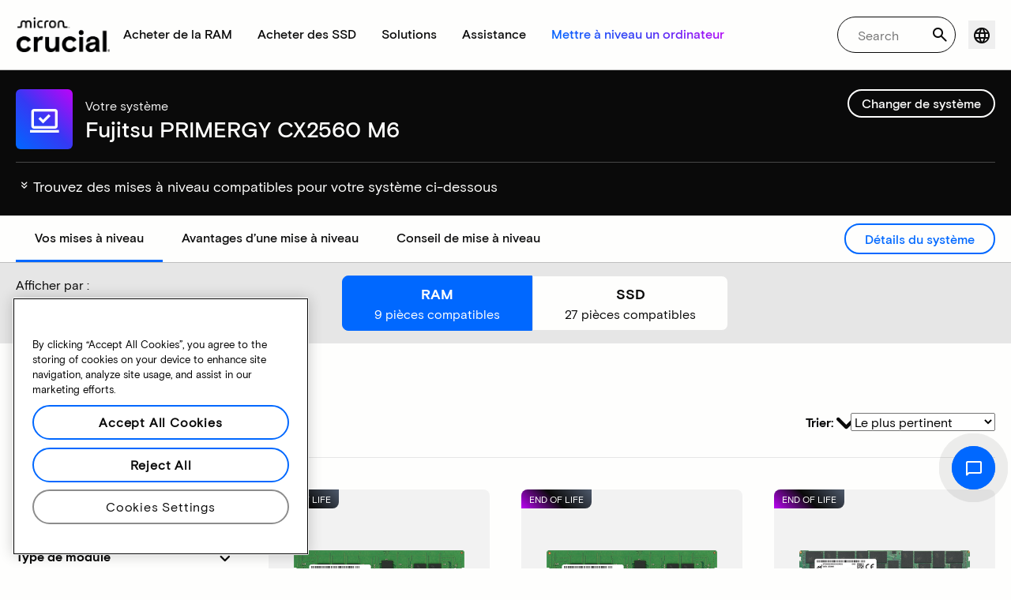

--- FILE ---
content_type: text/html;charset=utf-8
request_url: https://www.crucial.fr/compatible-upgrade-for/fujitsu/primergy-cx2560-m6
body_size: 42462
content:
<!DOCTYPE HTML>

    

    
        
    
<html lang="fr">
<head>
          
    
        
    
    
    
    <meta charset="UTF-8"/>
    
    <meta name="template" content="crucial-content-page"/>
    <meta name="viewport" content="width=device-width, initial-scale=1"/>
    
    
    <!-- Call the parent template first to include common links -->
    
    <!-- Canonical link -->
    <script defer="defer" type="text/javascript" src="https://prod-cpg-cloud-fr.crucial.com/.rum/@adobe/helix-rum-js@%5E2/dist/rum-standalone.js"></script>
<link rel="canonical" href="https://www.crucial.fr/compatible-upgrade-for/fujitsu/primergy-cx2560-m6"/>
    
    <!-- Alternate language links -->
    
        <link rel="alternate" hreflang="en-nl" href="https://eu.crucial.com/compatible-upgrade-for/fujitsu/primergy-cx2560-m6"/>
    
        <link rel="alternate" hreflang="en-ie" href="https://eu.crucial.com/compatible-upgrade-for/fujitsu/primergy-cx2560-m6"/>
    
        <link rel="alternate" hreflang="en-gr" href="https://eu.crucial.com/compatible-upgrade-for/fujitsu/primergy-cx2560-m6"/>
    
        <link rel="alternate" hreflang="en-pt" href="https://eu.crucial.com/compatible-upgrade-for/fujitsu/primergy-cx2560-m6"/>
    
        <link rel="alternate" hreflang="es-es" href="https://www.crucial.es/compatible-upgrade-for/fujitsu/primergy-cx2560-m6"/>
    
        <link rel="alternate" hreflang="en-us" href="https://www.crucial.com/compatible-upgrade-for/fujitsu/primergy-cx2560-m6"/>
    
        <link rel="alternate" hreflang="en-gb" href="https://uk.crucial.com/compatible-upgrade-for/fujitsu/primergy-cx2560-m6"/>
    
        <link rel="alternate" hreflang="en-in" href="https://www.crucial.in/compatible-upgrade-for/fujitsu/primergy-cx2560-m6"/>
    
        <link rel="alternate" hreflang="es-mx" href="https://www.crucial.mx/compatible-upgrade-for/fujitsu/primergy-cx2560-m6"/>
    
        <link rel="alternate" hreflang="fr" href="https://www.crucial.fr/compatible-upgrade-for/fujitsu/primergy-cx2560-m6"/>
    
        <link rel="alternate" hreflang="it" href="https://it.crucial.com/compatible-upgrade-for/fujitsu/primergy-cx2560-m6"/>
    
        <link rel="alternate" hreflang="ja" href="https://www.crucial.jp/compatible-upgrade-for/fujitsu/primergy-cx2560-m6"/>
    
        <link rel="alternate" hreflang="ko" href="https://www.crucial.kr/compatible-upgrade-for/fujitsu/primergy-cx2560-m6"/>
    
        <link rel="alternate" hreflang="pt" href="https://br.crucial.com/compatible-upgrade-for/fujitsu/primergy-cx2560-m6"/>
    
        <link rel="alternate" hreflang="zh-cn" href="https://www.crucial.cn/compatible-upgrade-for/fujitsu/primergy-cx2560-m6"/>
    
        <link rel="alternate" hreflang="zh-tw" href="https://www.crucial.tw/compatible-upgrade-for/fujitsu/primergy-cx2560-m6"/>
    
        <link rel="alternate" hreflang="de" href="https://www.crucial.de/compatible-upgrade-for/fujitsu/primergy-cx2560-m6"/>
    
        <link rel="alternate" hreflang="x-default" href="https://www.crucial.fr/compatible-upgrade-for/fujitsu/primergy-cx2560-m6"/>
    

    
    <!-- preconnect to boost subdomain performance -->
    <link rel="dns-prefetch" href="https://prod-cpg-cloud-fr.crucial.com"/>
    <link rel="preconnect" href="https://prod-cpg-cloud-fr.crucial.com" crossorigin="anonymous"/>

    

    
    <link rel="apple-touch-icon" sizes="180x180" href="https://prod-cpg-cloud-fr.crucial.com/content/dam/crucial/favicon/apple-icon-180x180.png"/>
<link rel="icon" type="image/png" sizes="192x192" href="https://prod-cpg-cloud-fr.crucial.com/content/dam/crucial/favicon/android-icon-192x192.png"/>
<link rel="icon" type="image/png" sizes="32x32" href="https://prod-cpg-cloud-fr.crucial.com/content/dam/crucial/favicon/favicon-32x32.png"/> 
<link rel="icon" type="image/png" sizes="16x16" href="https://prod-cpg-cloud-fr.crucial.com/content/dam/crucial/favicon/favicon-16x16.png"/>
<meta name="theme-color" content="#ffffff"/>

    
	<link rel="preload" href="https://prod-cpg-cloud-fr.crucial.com/etc.clientlibs/crucial/cloud/clientlibs/clientlib-site/resources/fonts/MicronBasis-Medium.woff" as="font" type="font/woff" crossorigin="anonymous"/>
<link rel="preload" href="https://prod-cpg-cloud-fr.crucial.com/etc.clientlibs/crucial/cloud/clientlibs/clientlib-site/resources/fonts/MicronBasis-Regular.woff" as="font" type="font/woff" crossorigin="anonymous"/>
<link rel="preload" href="https://prod-cpg-cloud-fr.crucial.com/etc.clientlibs/crucial/cloud/clientlibs/clientlib-site/resources/fonts/MicronBasis-Light.woff" as="font" type="font/woff" crossorigin="anonymous"/>
<link rel="preload" href="https://prod-cpg-cloud-fr.crucial.com/etc.clientlibs/crucial/cloud/clientlibs/clientlib-site/resources/fonts/MicronBasis-Bold.woff" as="font" type="font/woff" crossorigin="anonymous"/>
    
    
    

    

    

<script type="text/javascript">
            if ( !window.CQ_Analytics ) {
                window.CQ_Analytics = {};
            }
            if ( !CQ_Analytics.TestTarget ) {
                CQ_Analytics.TestTarget = {};
            }
            CQ_Analytics.TestTarget.clientCode = 'microntechnology';
            CQ_Analytics.TestTarget.currentPagePath = '\/content\/crucial\/fr\/home\/compatible\u002Dupgrade\u002Dfor';
        </script>
    <script src="https://prod-cpg-cloud-fr.crucial.com/etc.clientlibs/cq/testandtarget/clientlibs/testandtarget/parameters.lc-775c9eb7ff4c48025fbe3d707bcf5f55-lc.min.js"></script>
<script src="https://prod-cpg-cloud-fr.crucial.com/etc.clientlibs/clientlibs/granite/jquery.lc-7842899024219bcbdb5e72c946870b79-lc.min.js"></script>
<script src="https://prod-cpg-cloud-fr.crucial.com/etc.clientlibs/cq/personalization/clientlib/personalization/integrations/commons.lc-5370019fd157d93202ac2d6f771f04b8-lc.min.js"></script>
<script src="https://prod-cpg-cloud-fr.crucial.com/etc.clientlibs/cq/testandtarget/clientlibs/testandtarget/atjs-integration.lc-401aa9ea1dd109fe7762186a74ae6c2b-lc.min.js"></script>


    


        <script type="text/javascript" src="//assets.adobedtm.com/4406f1b3c350/2713920b402d/launch-b776186fd5d6.min.js"></script>


    
    
    <link rel="stylesheet" href="https://prod-cpg-cloud-fr.crucial.com/etc.clientlibs/crucial/cloud/clientlibs/clientlib-dependencies.lc-d41d8cd98f00b204e9800998ecf8427e-lc.min.css" type="text/css">
<link rel="stylesheet" href="https://prod-cpg-cloud-fr.crucial.com/etc.clientlibs/crucial/cloud/clientlibs/clientlib-bootstrap.lc-981016ac483c870612727799a4cad35f-lc.min.css" type="text/css">
<link rel="stylesheet" href="https://prod-cpg-cloud-fr.crucial.com/etc.clientlibs/crucial/cloud/clientlibs/clientlib-site.lc-efb6118374b306d554fb9ec0c504d8df-lc.min.css" type="text/css">


    
    
    <script async src="https://prod-cpg-cloud-fr.crucial.com/etc.clientlibs/core/wcm/components/commons/datalayer/v2/clientlibs/core.wcm.components.commons.datalayer.v2.lc-1e0136bad0acfb78be509234578e44f9-lc.min.js"></script>


    
    <script async src="https://prod-cpg-cloud-fr.crucial.com/etc.clientlibs/core/wcm/components/commons/datalayer/acdl/core.wcm.components.commons.datalayer.acdl.lc-bf921af342fd2c40139671dbf0920a1f-lc.min.js"></script>





    
    
        
    
    <link rel="stylesheet" href="https://prod-cpg-cloud-fr.crucial.com/etc.clientlibs/crucial/cloud/clientlibs/clientlib-base.lc-876dc654da45b582d6ad0a8067f1a831-lc.min.css" type="text/css">





          

    
    
	
		
        
		 
			
				
				
                
								
                              
				
				
                
                
				               
                              
                               
                                
                
                
                
                
                          
			
		
		
		
		
		<meta name="description" content="Trouvez des mises à niveau compatibles et des informations système pour Fujitsu PRIMERGY CX2560 M6.Découvrez la compatibilité de la RAM et des SSD, les emplacements et la capacité maximale."/> 
		<meta name="title" content="Fujitsu PRIMERGY CX2560 M6 | Mises à niveau SSD et RAM | Crucial FR"/>
		<title>Fujitsu PRIMERGY CX2560 M6 | Mises à niveau SSD et RAM | Crucial FR</title>
	
	<meta property="og:url" content="https://www.crucial.fr/compatible-upgrade-for/fujitsu/primergy-cx2560-m6"/>
	<meta property="fb:app_id" content="170855982954686"/>
	<meta property="og:type" content="article"/>
    <meta property="og:title" content="Fujitsu PRIMERGY CX2560 M6 | Mises à niveau SSD et RAM | Crucial FR"/>
	<meta property="og:description" content="Trouvez des mises à niveau compatibles et des informations système pour Fujitsu PRIMERGY CX2560 M6.Découvrez la compatibilité de la RAM et des SSD, les emplacements et la capacité maximale."/>
	<meta property="og:site_name" content="Crucial"/>
	<meta property="og:locale" content="fr"/>
	<meta property="og:image" content="https://content.crucial.com/content/dam/crucial/web-ui/social/facebook-like-crucial.jpg"/>
	<meta name="twitter:card" content="summary"/>
	<meta name="twitter:site" content="@CrucialMemory"/>
	<meta name="twitter:title" content="Fujitsu PRIMERGY CX2560 M6 | Mises à niveau SSD et RAM | Crucial FR"/>
	<meta name="twitter:description" content="Trouvez des mises à niveau compatibles et des informations système pour Fujitsu PRIMERGY CX2560 M6.Découvrez la compatibilité de la RAM et des SSD, les emplacements et la capacité maximale."/>
	<meta name="twitter:image" content="https://content.crucial.com/content/dam/crucial/web-ui/social/facebook-like-crucial.jpg"/>
	
	
    
    
    
      
    <script type="application/ld+json">
         {
                "@context": "http://schema.org",
                "@type": "WebPage",
                "url": "https://www.crucial.fr/compatible-upgrade-for/fujitsu/primergy-cx2560-m6",
                "name": "Fujitsu PRIMERGY CX2560 M6 | Mises à niveau SSD et RAM | Crucial FR",
                "description": "Trouvez des mises à niveau compatibles et des informations système pour Fujitsu PRIMERGY CX2560 M6.Découvrez la compatibilité de la RAM et des SSD, les emplacements et la capacité maximale."
         } 
      </script>

	



    

<script>(window.BOOMR_mq=window.BOOMR_mq||[]).push(["addVar",{"rua.upush":"false","rua.cpush":"false","rua.upre":"false","rua.cpre":"false","rua.uprl":"false","rua.cprl":"false","rua.cprf":"false","rua.trans":"","rua.cook":"false","rua.ims":"false","rua.ufprl":"false","rua.cfprl":"false","rua.isuxp":"false","rua.texp":"norulematch","rua.ceh":"false","rua.ueh":"false","rua.ieh.st":"0"}]);</script>
                              <script>!function(e){var n="https://s.go-mpulse.net/boomerang/";if("False"=="True")e.BOOMR_config=e.BOOMR_config||{},e.BOOMR_config.PageParams=e.BOOMR_config.PageParams||{},e.BOOMR_config.PageParams.pci=!0,n="https://s2.go-mpulse.net/boomerang/";if(window.BOOMR_API_key="C82UA-T2TZE-FA9PT-QF29X-922P8",function(){function e(){if(!o){var e=document.createElement("script");e.id="boomr-scr-as",e.src=window.BOOMR.url,e.async=!0,i.parentNode.appendChild(e),o=!0}}function t(e){o=!0;var n,t,a,r,d=document,O=window;if(window.BOOMR.snippetMethod=e?"if":"i",t=function(e,n){var t=d.createElement("script");t.id=n||"boomr-if-as",t.src=window.BOOMR.url,BOOMR_lstart=(new Date).getTime(),e=e||d.body,e.appendChild(t)},!window.addEventListener&&window.attachEvent&&navigator.userAgent.match(/MSIE [67]\./))return window.BOOMR.snippetMethod="s",void t(i.parentNode,"boomr-async");a=document.createElement("IFRAME"),a.src="about:blank",a.title="",a.role="presentation",a.loading="eager",r=(a.frameElement||a).style,r.width=0,r.height=0,r.border=0,r.display="none",i.parentNode.appendChild(a);try{O=a.contentWindow,d=O.document.open()}catch(_){n=document.domain,a.src="javascript:var d=document.open();d.domain='"+n+"';void(0);",O=a.contentWindow,d=O.document.open()}if(n)d._boomrl=function(){this.domain=n,t()},d.write("<bo"+"dy onload='document._boomrl();'>");else if(O._boomrl=function(){t()},O.addEventListener)O.addEventListener("load",O._boomrl,!1);else if(O.attachEvent)O.attachEvent("onload",O._boomrl);d.close()}function a(e){window.BOOMR_onload=e&&e.timeStamp||(new Date).getTime()}if(!window.BOOMR||!window.BOOMR.version&&!window.BOOMR.snippetExecuted){window.BOOMR=window.BOOMR||{},window.BOOMR.snippetStart=(new Date).getTime(),window.BOOMR.snippetExecuted=!0,window.BOOMR.snippetVersion=12,window.BOOMR.url=n+"C82UA-T2TZE-FA9PT-QF29X-922P8";var i=document.currentScript||document.getElementsByTagName("script")[0],o=!1,r=document.createElement("link");if(r.relList&&"function"==typeof r.relList.supports&&r.relList.supports("preload")&&"as"in r)window.BOOMR.snippetMethod="p",r.href=window.BOOMR.url,r.rel="preload",r.as="script",r.addEventListener("load",e),r.addEventListener("error",function(){t(!0)}),setTimeout(function(){if(!o)t(!0)},3e3),BOOMR_lstart=(new Date).getTime(),i.parentNode.appendChild(r);else t(!1);if(window.addEventListener)window.addEventListener("load",a,!1);else if(window.attachEvent)window.attachEvent("onload",a)}}(),"".length>0)if(e&&"performance"in e&&e.performance&&"function"==typeof e.performance.setResourceTimingBufferSize)e.performance.setResourceTimingBufferSize();!function(){if(BOOMR=e.BOOMR||{},BOOMR.plugins=BOOMR.plugins||{},!BOOMR.plugins.AK){var n=""=="true"?1:0,t="",a="c42cwsyxzcobk2lxkcma-f-17d5639e7-clientnsv4-s.akamaihd.net",i="false"=="true"?2:1,o={"ak.v":"39","ak.cp":"1848018","ak.ai":parseInt("1233956",10),"ak.ol":"0","ak.cr":0,"ak.ipv":4,"ak.proto":"http/1.1","ak.rid":"906b201c","ak.r":44387,"ak.a2":n,"ak.m":"dsca","ak.n":"essl","ak.bpcip":"3.148.189.0","ak.cport":59824,"ak.gh":"23.192.164.17","ak.quicv":"","ak.tlsv":"tls1.3","ak.0rtt":"","ak.0rtt.ed":"","ak.csrc":"-","ak.acc":"bbr","ak.t":"1769427096","ak.ak":"hOBiQwZUYzCg5VSAfCLimQ==1E6mKthW+RvvTQdplpBsNYu61+mszTvItPVG2pnOjQy2a/tn6cFFFLSqVUgA/JaIdHdESfgShnQyKKa8WBFatakQrgqOjqVmBMop9DB0XV0h7psUDvpq2hFjRvzH7KD+CzC75oHQ4xGkgwZIDawU6aFiNM2IKW/B7+zFJZ7hmqzMlPWwnfIm+O3882RMsQ4O8QPLmzUZdIB8R/[base64]/Ccaw=","ak.pv":"15","ak.dpoabenc":"","ak.tf":i};if(""!==t)o["ak.ruds"]=t;var r={i:!1,av:function(n){var t="http.initiator";if(n&&(!n[t]||"spa_hard"===n[t]))o["ak.feo"]=void 0!==e.aFeoApplied?1:0,BOOMR.addVar(o)},rv:function(){var e=["ak.bpcip","ak.cport","ak.cr","ak.csrc","ak.gh","ak.ipv","ak.m","ak.n","ak.ol","ak.proto","ak.quicv","ak.tlsv","ak.0rtt","ak.0rtt.ed","ak.r","ak.acc","ak.t","ak.tf"];BOOMR.removeVar(e)}};BOOMR.plugins.AK={akVars:o,akDNSPreFetchDomain:a,init:function(){if(!r.i){var e=BOOMR.subscribe;e("before_beacon",r.av,null,null),e("onbeacon",r.rv,null,null),r.i=!0}return this},is_complete:function(){return!0}}}}()}(window);</script></head>
<body class="page primarypage basicpage" id="page-71a96d226f" data-cmp-data-layer-enabled>
      <div id="content-page-component" data-component-type="js" data-component="pagecomponent" data-pageprops="{&#34;buyingOptions&#34;:&#34;Acheter&#34;,&#34;assetId&#34;:&#34;1066&#34;,&#34;domain&#34;:&#34;https://prod-cpg-cloud-fr.crucial.com&#34;,&#34;addToCart&#34;:&#34;Ajouter au panier&#34;,&#34;isPublish&#34;:&#34;true&#34;,&#34;locale&#34;:&#34;fr&#34;,&#34;pagePath&#34;:&#34;/content/crucial/fr/home/compatible-upgrade-for&#34;,&#34;msrpLabel&#34;:&#34;PDSF&#34;,&#34;currencyCode&#34;:&#34;EUR&#34;,&#34;globalfeaturessettings&#34;:{&#34;msrppricing&#34;:&#34;true&#34;,&#34;buyingoptions&#34;:&#34;true&#34;}}">
        </div>
      <script>
      window.adobeDataLayer = window.adobeDataLayer || [];
      adobeDataLayer.push({
              page: JSON.parse("{\x22page\u002D71a96d226f\x22:{\x22@type\x22:\x22crucial\/components\/structure\/page\x22,\x22repo:modifyDate\x22:\x222025\u002D10\u002D29T11:59:10Z\x22,\x22dc:title\x22:\x22Mises à niveau compatibles\x22,\x22xdm:template\x22:\x22\/conf\/crucial\/settings\/wcm\/templates\/crucial\u002Dcontent\u002Dpage\x22,\x22xdm:language\x22:\x22fr\x22,\x22xdm:tags\x22:[],\x22repo:path\x22:\x22\/content\/crucial\/fr\/home\/compatible\u002Dupgrade\u002Dfor.html\x22}}"),
              event:'pageload',
              eventInfo: {
                  path: 'page.page\u002D71a96d226f'
              }
          });
          for(let i=0;i<window['adobeDataLayer'].length;i++){
            if(window['adobeDataLayer'][i]['page']){
              let pageInformation = {
                breadcrumbs : "crucial:fr:home:compatible\u002Dupgrade\u002Dfor",
                hierarchie1: "crucial:fr:home:compatible\u002Dupgrade\u002Dfor",
                internalPageName: "compatible\u002Dupgrade\u002Dfor",
                pageID: "prod\u002Dcpg\u002Dcloud\u002Dfr.crucial.com:content:crucial:fr:home:compatible\u002Dupgrade\u002Dfor",
                pageName: "content:crucial:fr:home:compatible\u002Dupgrade\u002Dfor",
                pageShortName: "crucial:[...]:compatible\u002Dupgrade\u002Dfor",
                pageType: "advisor\u002Dresults",
                referringURL: document.referrer,
                rollup: "crucial:fr:home:compatible\u002Dupgrade\u002Dfor",
                server: "prod\u002Dcpg\u002Dcloud\u002Dfr.crucial.com",
                tagging: "",
                title: "Mises à niveau compatibles",
                urlShortcut: "",
                destinationURL: "https:\/\/prod\u002Dcpg\u002Dcloud\u002Dfr.crucial.com\/content\/crucial\/fr\/home\/compatible\u002Dupgrade\u002Dfor.fujitsu.primergy\u002Dcx2560\u002Dm6.html"              
              };
              
              let categroyInfo = {
                type: "\/conf\/crucial\/settings\/wcm\/templates\/crucial\u002Dcontent\u002Dpage",
                version: "2025\u002D10\u002D29"
              };             
              window['adobeDataLayer'][i]['page'].pageInfo = pageInformation;
              window['adobeDataLayer'][i]['page'].category = categroyInfo;
              break;           
            }        
          }
      </script>
      
             
            




            
<div class="root container responsivegrid">
    <span></span>
    
    <div id="container-fc4aff66dc" class="cmp-container">
        


<div class="aem-Grid aem-Grid--12 aem-Grid--default--12 ">
    
    <div class="experiencefragment aem-GridColumn aem-GridColumn--default--12">


    
</div>
<div class="container responsivegrid aem-GridColumn aem-GridColumn--default--12">
    <span></span>
    
    <div id="container-9fa243bcef" class="cmp-container">
        


<div class="aem-Grid aem-Grid--12 aem-Grid--default--12 ">
    
    <div class="ghost aem-GridColumn aem-GridColumn--default--12">

</div>
<div class="experiencefragment megamenu-header-sticky-wrapper aem-GridColumn aem-GridColumn--default--12">
<div id="experiencefragment-1ba758a9ca" class="cmp-experiencefragment cmp-experiencefragment--header">

    <span></span>
    
    <div id="container-bb68602a8a" class="cmp-container">
        


<div class="aem-Grid aem-Grid--12 aem-Grid--default--12 ">
    
    <div class="container responsivegrid aem-GridColumn aem-GridColumn--default--12">
    <span></span>
    
    
    
    <div id="container-29b99ba794" class="cmp-container">
        
        
        
    </div>

</div>
<div class="container responsivegrid aem-GridColumn aem-GridColumn--default--12">
    <span></span>
    
    
    
    <div id="container-296d699fbf" class="cmp-container">
        
        <div class="megamenuheader">



<div class='crucial-megamenu ' data-component-type="JS" data-component="navbar-megamenu">
  <div class="cr-container" id='megamenuheader-829500199'>
    <div class='crucial-megamenu__wrapper'>
      <div class='crucial-megamenu__menu-items'>
        <a class="crucial-logo" href='https://www.crucial.fr' aria-label="crucial-logo"><img src='https://assets.micron.com/adobe/assets/urn:aaid:aem:939b9120-3ee8-4e1d-853f-13b625ed922b/as/crucial-logo.png?image_webp=true' alt='Micron Crucial Logo' fetchpriority="high" width="120" height="44"/></a>
        <nav class="crucial-megamenu__nav-items-wrapper" role="region" aria-label="Left navigation menu with logo, home, and primary navigation links">
          <ul class="crucial-megamenu__nav-items">
            <li class="crucial-megamenu__logo">
              <a href='https://www.crucial.fr' aria-label="crucial-logo">
                <img src='https://assets.micron.com/adobe/assets/urn:aaid:aem:939b9120-3ee8-4e1d-853f-13b625ed922b/as/crucial-logo.png?image_webp=true' alt='Micron Crucial Logo' aria-label="crucial logo"/>
              </a>
              <i class="cr-icon-closeblack crucial-megamenu__hamburger-closebtn" role="button" tabindex="0" aria-label="Close Drawer/Sidebar"></i>
            </li>
            <li class="crucial-megamenu__home-text">
              <span>Accueil</span>
            </li>
            <li>
              <div class="primarynavmenu">


<div data-component-type="JS" data-component="primary-menuitem">
    <div class="crucial-megamenu__parent-item" id="primarymenu-1962355165">
        <h6 class="crucial-megamenu__item-title">
            Acheter de la RAM
            <i class="cr-icon-chevronright" role="button" tabindex="0" aria-label="chevron right"></i>
        </h6>
        <div class='crucial-megamenu__parent-item__child-item'>
            <div class="crucial-popover-back-wrapper">
                <i class="cr-icon-chevronright popover-back" role="button" tabindex="0" aria-label="chevron left"></i>
                <span> RAM</span>
            </div>
            <div class="crucial-popover-close-wrapper">
                <i class="crucial-popover-icon cr-icon-closeblack popover-close" role="button" tabindex="0" aria-label="Close Popover"></i>
            </div>
            <div data-component-type="JS" data-component="navbar-submenu" class="cr-container">
                <div class="cr-row megamenu-header">
                    <div class="cr-col cr-col-12">
                        <div data-component-type="custom" data-component="custom-link" class="custom-link align-left">
                            <a href="https://www.crucial.fr/catalog/memory" target="_self" class='primary'>
                                <span> Parcourir toutes les mémoires</span>
                                <i class="cr-icon-chevronright" role="img" aria-hidden="true"></i>
                              </a>
                        </div>
                    </div>
                </div> 
                <div class="cr-row megamenu-content">
                    <div class="dropdowncolumn cr-col cr-col-12 cr-col-lg-2 category-column">

    

<div data-component-type="JS" data-component="dropdown-column" class="" id="dropdowncolumn-539429298">
	<div>
		<div class="category-title">Acheter par type</div>
		<div class="category-list">			
			 <div class="linklist list cmp-header-links">
    

<ul id="listoflinks" data-cmp-data-layer="{&#34;listoflinks&#34;:{&#34;@type&#34;:&#34;/apps/crucial/components/custom/linklist&#34;,&#34;repo:modifyDate&#34;:&#34;2026-01-23T21:46:26Z&#34;}}" class="cmp-list" data-component="linklist" data-component-type="custom">
    <li class="cmp-list__item">
    <a class="cmp-list__item-link" href="https://www.crucial.fr/catalog/memory?selectedValues=SODIMM@module_type">
        <span class="cmp-list__item-title">Mémoire pour ordinateur portable</span>
        
    </a>
    
</li>
    

    <li class="cmp-list__item">
    <a class="cmp-list__item-link" href="https://www.crucial.fr/catalog/memory?selectedValues=UDIMM@module_type">
        <span class="cmp-list__item-title">Mémoire pour ordinateur de bureau</span>
        
    </a>
    
</li>
    
</ul>

    

</div>
												
		</div>
	</div>
	
	
	
		
</div></div>
 
                
                    <div class="dropdowncolumn cr-col cr-col-12 cr-col-lg-6 cards-column">

    

<div data-component-type="JS" data-component="dropdown-column" class="" id="dropdowncolumn-539429297">
	
	<div>
		<div class="category-title">Acheter par technologie</div>
		<div class="cr-row">
			<div class="cr-col cr-col-12 cr-col-lg-6">
				<div class="megamenuteaser teaser megamenu-category-card"><div data-analytics-id="megamenu-teaser-analyticsID" data-component-type='core' data-component='teaserCards' id="megamenuteaser-a20c0bfefb" class="cmp-teaser" data-cmp-data-layer="{&#34;megamenuteaser-a20c0bfefb&#34;:{&#34;@type&#34;:&#34;/apps/crucial/components/custom/megamenuteaser&#34;,&#34;repo:modifyDate&#34;:&#34;2026-01-23T21:46:26Z&#34;,&#34;dc:title&#34;:&#34;RAM DDR5&#34;,&#34;dc:description&#34;:&#34;&lt;p>&lt;p>Haute vitesse pour les processeurs multicœurs&lt;/p>\r\n&lt;/p>\r\n&#34;,&#34;xdm:linkURL&#34;:&#34;https://www.crucial.fr/catalog/memory/ddr5&#34;}}">  
        <div class='cmp-teaser__content'>
            <h6 class="cmp-teaser__title"> 
				<a class="cmp-teaser__link" data-cmp-clickable href="https://www.crucial.fr/catalog/memory/ddr5">RAM DDR5
				            
				 </a>				
			 </h6>
            
    <div class="cmp-teaser__description"><p></p><p>Haute vitesse pour les processeurs multicœurs</p>

</div>

            
        </div>
		<a class="cmp-teaser__link" data-cmp-clickable href="https://www.crucial.fr/catalog/memory/ddr5">
            
    <div class="cmp-teaser__image"><div data-cmp-is="image" data-component-type="JS" data-component="image" data-cmp-src="https://assets.micron.com/adobe/assets/urn:aaid:aem:37163de2-c7ca-408a-95d8-9f07c83ee070/as/ddr5.png?width={.width}&amp;preferwebp=true" data-cmp-filereference="/urn:aaid:aem:37163de2-c7ca-408a-95d8-9f07c83ee070/ddr5.png" data-cmp-hook-image="imageV3" class="cmp-image" itemscope itemtype="http://schema.org/ImageObject">
    
        <picture>
            
            
            
            
            <img src="https://assets.micron.com/adobe/assets/urn:aaid:aem:37163de2-c7ca-408a-95d8-9f07c83ee070/as/ddr5.png?width=1500&preferwebp=true" loading="lazy" class="cmp-image__image" itemprop="contentUrl" alt data-close-label="Close" data-expansion="false"/>
        </picture>
    
    
    
</div>

    
</div>

        </a>
</div>

    
</div>
 
		    </div>
<div class="cr-col cr-col-12 cr-col-lg-6">
				<div class="megamenuteaser teaser megamenu-category-card"><div data-analytics-id="megamenu-teaser-analyticsID" data-component-type='core' data-component='teaserCards' id="megamenuteaser-50a23a9780" class="cmp-teaser" data-cmp-data-layer="{&#34;megamenuteaser-50a23a9780&#34;:{&#34;@type&#34;:&#34;/apps/crucial/components/custom/megamenuteaser&#34;,&#34;repo:modifyDate&#34;:&#34;2026-01-23T21:46:27Z&#34;,&#34;dc:title&#34;:&#34;RAM DDR4&#34;,&#34;dc:description&#34;:&#34;&lt;p>&lt;p>Optimisez le potentiel de votre système&lt;/p>\r\n&lt;/p>\r\n&#34;,&#34;xdm:linkURL&#34;:&#34;https://www.crucial.fr/catalog/memory/ddr4&#34;}}">  
        <div class='cmp-teaser__content'>
            <h6 class="cmp-teaser__title"> 
				<a class="cmp-teaser__link" data-cmp-clickable href="https://www.crucial.fr/catalog/memory/ddr4">RAM DDR4
				            
				 </a>				
			 </h6>
            
    <div class="cmp-teaser__description"><p></p><p>Optimisez le potentiel de votre système</p>

</div>

            
        </div>
		<a class="cmp-teaser__link" data-cmp-clickable href="https://www.crucial.fr/catalog/memory/ddr4">
            
    <div class="cmp-teaser__image"><div data-cmp-is="image" data-component-type="JS" data-component="image" data-cmp-src="https://assets.micron.com/adobe/assets/urn:aaid:aem:13ed39f1-1685-420b-b260-ba81828c88b1/as/ddr4.png?width={.width}&amp;preferwebp=true" data-cmp-filereference="/urn:aaid:aem:13ed39f1-1685-420b-b260-ba81828c88b1/ddr4.png" data-cmp-hook-image="imageV3" class="cmp-image" itemscope itemtype="http://schema.org/ImageObject">
    
        <picture>
            
            
            
            
            <img src="https://assets.micron.com/adobe/assets/urn:aaid:aem:13ed39f1-1685-420b-b260-ba81828c88b1/as/ddr4.png?width=1500&preferwebp=true" loading="lazy" class="cmp-image__image" itemprop="contentUrl" alt data-close-label="Close" data-expansion="false"/>
        </picture>
    
    
    
</div>

    
</div>

        </a>
</div>

    
</div>
 
		    </div>
<div class="cr-col cr-col-12 cr-col-lg-6">
				<div class="megamenuteaser teaser megamenu-category-card"><div data-analytics-id="megamenu-teaser-analyticsID" data-component-type='core' data-component='teaserCards' id="megamenuteaser-07400183ab" class="cmp-teaser" data-cmp-data-layer="{&#34;megamenuteaser-07400183ab&#34;:{&#34;@type&#34;:&#34;/apps/crucial/components/custom/megamenuteaser&#34;,&#34;repo:modifyDate&#34;:&#34;2026-01-23T21:46:27Z&#34;,&#34;dc:title&#34;:&#34;Série Pro&#34;,&#34;dc:description&#34;:&#34;&lt;p>D’excellentes performances, immédiatement&lt;/p>\r\n&#34;,&#34;xdm:linkURL&#34;:&#34;https://www.crucial.fr/catalog/memory/crucial-pro-memory&#34;}}">  
        <div class='cmp-teaser__content'>
            <h6 class="cmp-teaser__title"> 
				<a class="cmp-teaser__link" data-cmp-clickable href="https://www.crucial.fr/catalog/memory/crucial-pro-memory">Série Pro
				            
				 </a>				
			 </h6>
            
    <div class="cmp-teaser__description"><p>D’excellentes performances, immédiatement</p>
</div>

            
        </div>
		<a class="cmp-teaser__link" data-cmp-clickable href="https://www.crucial.fr/catalog/memory/crucial-pro-memory">
            
    <div class="cmp-teaser__image"><div data-cmp-is="image" data-component-type="JS" data-component="image" data-cmp-src="https://prod-cpg-cloud-fr.crucial.com/content/experience-fragments/crucial/fr/header/header/master/_jcr_content/root/container_1326097113/megamenuheader/primarynavigationmenu-1/subcolumn-2/teaser-3.coreimg%7B.width%7D.png/1769204787017/crucial-shop-ram-pro-series.png" data-asset-id="9557e0c9-f65c-41b1-8005-c61bb5f3e5bd" data-cmp-filereference="/content/dam/crucial/mega-menu/crucial-shop-ram-pro-series.png" data-cmp-hook-image="imageV3" class="cmp-image" itemscope itemtype="http://schema.org/ImageObject">
    
        <picture>
            
            
            
            
            <img src="https://prod-cpg-cloud-fr.crucial.com/content/experience-fragments/crucial/fr/header/header/master/_jcr_content/root/container_1326097113/megamenuheader/primarynavigationmenu-1/subcolumn-2/teaser-3.coreimg.png/1769204787017/crucial-shop-ram-pro-series.png" loading="lazy" class="cmp-image__image" itemprop="contentUrl" alt data-close-label="Close" data-expansion="false"/>
        </picture>
    
    
    
</div>

    
</div>

        </a>
</div>

    
</div>
 
		    </div>
<div class="cr-col cr-col-12 cr-col-lg-6">
				<div class="megamenuteaser teaser megamenu-category-card"><div data-analytics-id="megamenu-teaser-analyticsID" data-component-type='core' data-component='teaserCards' id="megamenuteaser-4408ea239a" class="cmp-teaser" data-cmp-data-layer="{&#34;megamenuteaser-4408ea239a&#34;:{&#34;@type&#34;:&#34;/apps/crucial/components/custom/megamenuteaser&#34;,&#34;repo:modifyDate&#34;:&#34;2026-01-23T21:46:27Z&#34;,&#34;dc:title&#34;:&#34;Crucial Pro Overclocking&#34;,&#34;dc:description&#34;:&#34;&lt;p>Une expérience de jeu plus rapide déverrouillée&lt;/p>\r\n&#34;,&#34;xdm:linkURL&#34;:&#34;https://www.crucial.fr/catalog/memory?selectedValues=Pro%20Overclocking@series&#34;}}">  
        <div class='cmp-teaser__content'>
            <h6 class="cmp-teaser__title"> 
				<a class="cmp-teaser__link" data-cmp-clickable href="https://www.crucial.fr/catalog/memory?selectedValues=Pro%20Overclocking@series">Crucial Pro Overclocking
				            
				 </a>				
			 </h6>
            
    <div class="cmp-teaser__description"><p>Une expérience de jeu plus rapide déverrouillée</p>
</div>

            
        </div>
		<a class="cmp-teaser__link" data-cmp-clickable href="https://www.crucial.fr/catalog/memory?selectedValues=Pro%20Overclocking@series">
            
    <div class="cmp-teaser__image"><div data-cmp-is="image" data-component-type="JS" data-component="image" data-cmp-src="https://prod-cpg-cloud-fr.crucial.com/content/experience-fragments/crucial/fr/header/header/master/_jcr_content/root/container_1326097113/megamenuheader/primarynavigationmenu-1/subcolumn-2/teaser-4.coreimg%7B.width%7D.png/1769204787026/crucial-shop-ram-pro-overclocking.png" data-asset-id="92c605ce-6028-4bfa-9b27-4e299dddcb7b" data-cmp-filereference="/content/dam/crucial/mega-menu/crucial-shop-ram-pro-overclocking.png" data-cmp-hook-image="imageV3" class="cmp-image" itemscope itemtype="http://schema.org/ImageObject">
    
        <picture>
            
            
            
            
            <img src="https://prod-cpg-cloud-fr.crucial.com/content/experience-fragments/crucial/fr/header/header/master/_jcr_content/root/container_1326097113/megamenuheader/primarynavigationmenu-1/subcolumn-2/teaser-4.coreimg.png/1769204787026/crucial-shop-ram-pro-overclocking.png" loading="lazy" class="cmp-image__image" itemprop="contentUrl" alt data-close-label="Close" data-expansion="false"/>
        </picture>
    
    
    
</div>

    
</div>

        </a>
</div>

    
</div>
 
		    </div>

		</div>
	</div>
	
	
		
</div></div>
 
                
                    <div class="dropdowncolumn cr-col cr-col-12 cr-col-lg-4 featured-cards-column">

    

<div data-component-type="JS" data-component="dropdown-column" class="" id="dropdowncolumn-539429296">
	
	
	<div>
			<div class="category-title">Produits présentés</div>
			<div class="cr-row">
				<div class="cr-col cr-col-12 cr-col-lg-6">
					<div class="megamenuteaser teaser megamenu-featured-products"><div data-analytics-id="megamenu-teaser-analyticsID" data-component-type='core' data-component='teaserCards' id="megamenuteaser-ddd5c3a384" class="cmp-teaser" data-cmp-data-layer="{&#34;megamenuteaser-ddd5c3a384&#34;:{&#34;@type&#34;:&#34;/apps/crucial/components/custom/megamenuteaser&#34;,&#34;repo:modifyDate&#34;:&#34;2026-01-23T21:46:27Z&#34;,&#34;dc:title&#34;:&#34;Kit Crucial Pro DDR5-6400 64 Go (2 x 32 Go)&#34;,&#34;xdm:linkURL&#34;:&#34;https://www.crucial.fr/memory/ddr5/CP2K32G64C40U5B&#34;}}">  
        <div class='cmp-teaser__content'>
            <p class="cmp-teaser__title"> 
				<a class="cmp-teaser__link" data-cmp-clickable href="https://www.crucial.fr/memory/ddr5/CP2K32G64C40U5B">Kit Crucial Pro DDR5-6400 64 Go (2 x 32 Go)
				            
				 </a>				
			 </p>
            
    

            
        </div>
		<a class="cmp-teaser__link" data-cmp-clickable href="https://www.crucial.fr/memory/ddr5/CP2K32G64C40U5B">
            
    <div class="cmp-teaser__image"><div data-cmp-is="image" data-component-type="JS" data-component="image" data-cmp-src="https://prod-cpg-cloud-fr.crucial.com/content/experience-fragments/crucial/fr/header/header/master/_jcr_content/root/container_1326097113/megamenuheader/primarynavigationmenu-1/subcolumn-3/teaser-1.coreimg%7B.width%7D.jpeg/1769204787043/crucial-shop-ram-featured-products-ddr5-black.jpeg" data-asset-id="7fd1d8b7-351b-4c03-b589-08825564a148" data-cmp-filereference="/content/dam/crucial/mega-menu/crucial-shop-ram-featured-products-ddr5-black.jpg" data-cmp-hook-image="imageV3" class="cmp-image" itemscope itemtype="http://schema.org/ImageObject">
    
        <picture>
            
            
            
            
            <img src="https://prod-cpg-cloud-fr.crucial.com/content/experience-fragments/crucial/fr/header/header/master/_jcr_content/root/container_1326097113/megamenuheader/primarynavigationmenu-1/subcolumn-3/teaser-1.coreimg.jpeg/1769204787043/crucial-shop-ram-featured-products-ddr5-black.jpeg" loading="lazy" class="cmp-image__image" itemprop="contentUrl" alt data-close-label="Close" data-expansion="false"/>
        </picture>
    
    
    
</div>

    
</div>

        </a>
</div>

    
</div>
  
			    </div>
<div class="cr-col cr-col-12 cr-col-lg-6">
					<div class="megamenuteaser teaser megamenu-featured-products"><div data-analytics-id="megamenu-teaser-analyticsID" data-component-type='core' data-component='teaserCards' id="megamenuteaser-2392871270" class="cmp-teaser" data-cmp-data-layer="{&#34;megamenuteaser-2392871270&#34;:{&#34;@type&#34;:&#34;/apps/crucial/components/custom/megamenuteaser&#34;,&#34;repo:modifyDate&#34;:&#34;2026-01-23T21:46:27Z&#34;,&#34;dc:title&#34;:&#34;Kit Crucial Pro DDR5-6400 64 Go (2 x 32 Go)&#34;,&#34;xdm:linkURL&#34;:&#34;https://www.crucial.fr/memory/ddr5/CP2K32G64C40U5W&#34;}}">  
        <div class='cmp-teaser__content'>
            <p class="cmp-teaser__title"> 
				<a class="cmp-teaser__link" data-cmp-clickable href="https://www.crucial.fr/memory/ddr5/CP2K32G64C40U5W">Kit Crucial Pro DDR5-6400 64 Go (2 x 32 Go)
				            
				 </a>				
			 </p>
            
    

            
        </div>
		<a class="cmp-teaser__link" data-cmp-clickable href="https://www.crucial.fr/memory/ddr5/CP2K32G64C40U5W">
            
    <div class="cmp-teaser__image"><div data-cmp-is="image" data-component-type="JS" data-component="image" data-cmp-src="https://prod-cpg-cloud-fr.crucial.com/content/experience-fragments/crucial/fr/header/header/master/_jcr_content/root/container_1326097113/megamenuheader/primarynavigationmenu-1/subcolumn-3/teaser-2.coreimg%7B.width%7D.jpeg/1769204787052/crucial-shop-ram-featured-products-ddr5-white.jpeg" data-asset-id="d9233123-d47f-437a-8f0d-aa2697ef25c2" data-cmp-filereference="/content/dam/crucial/mega-menu/crucial-shop-ram-featured-products-ddr5-white.jpg" data-cmp-hook-image="imageV3" class="cmp-image" itemscope itemtype="http://schema.org/ImageObject">
    
        <picture>
            
            
            
            
            <img src="https://prod-cpg-cloud-fr.crucial.com/content/experience-fragments/crucial/fr/header/header/master/_jcr_content/root/container_1326097113/megamenuheader/primarynavigationmenu-1/subcolumn-3/teaser-2.coreimg.jpeg/1769204787052/crucial-shop-ram-featured-products-ddr5-white.jpeg" loading="lazy" class="cmp-image__image" itemprop="contentUrl" alt data-close-label="Close" data-expansion="false"/>
        </picture>
    
    
    
</div>

    
</div>

        </a>
</div>

    
</div>
  
			    </div>

			</div>
			
	
	</div>
	
		
</div></div>
 
                </div>
                <div class="cr-row megamenu-footer">
                    <div class="cr-col cr-col-12">
                        <div data-component-type="custom" data-component="custom-link" class="custom-link align-center">
                            <a href="https://www.crucial.fr/products/memory" target="_self" class="primary">
                               <span>Découvrir plus de produits</span>
                               <i class="cr-icon-chevronright" role="img" aria-hidden="true"></i>
                            </a>
                        </div> 
                        <div class='teaser cr-rawCss-teaserCard'>
							<div class="megamenuteaser teaser megamenu-featured-products">

    
</div>

                        </div>
                    </div>
                 </div>
            </div>    
        </div>
    </div>
    
	
</div>	
        
 </div>

            </li>
<li>
              <div class="primarynavmenu">


<div data-component-type="JS" data-component="primary-menuitem">
    <div class="crucial-megamenu__parent-item" id="primarymenu-1962355164">
        <h6 class="crucial-megamenu__item-title">
            Acheter des SSD
            <i class="cr-icon-chevronright" role="button" tabindex="0" aria-label="chevron right"></i>
        </h6>
        <div class='crucial-megamenu__parent-item__child-item'>
            <div class="crucial-popover-back-wrapper">
                <i class="cr-icon-chevronright popover-back" role="button" tabindex="0" aria-label="chevron left"></i>
                <span> Acheter des SSD</span>
            </div>
            <div class="crucial-popover-close-wrapper">
                <i class="crucial-popover-icon cr-icon-closeblack popover-close" role="button" tabindex="0" aria-label="Close Popover"></i>
            </div>
            <div data-component-type="JS" data-component="navbar-submenu" class="cr-container">
                <div class="cr-row megamenu-header">
                    <div class="cr-col cr-col-12">
                        <div data-component-type="custom" data-component="custom-link" class="custom-link align-left">
                            <a href="https://www.crucial.fr/catalog/ssd" target="_self" class='primary'>
                                <span> Parcourir tout le stockage</span>
                                <i class="cr-icon-chevronright" role="img" aria-hidden="true"></i>
                              </a>
                        </div>
                    </div>
                </div> 
                <div class="cr-row megamenu-content">
                    <div class="dropdowncolumn cr-col cr-col-12 cr-col-lg-6 cards-column">

    

<div data-component-type="JS" data-component="dropdown-column" class="" id="dropdowncolumn-832832305">
	
	<div>
		<div class="category-title">Acheter par technologie</div>
		<div class="cr-row">
			<div class="cr-col cr-col-12 cr-col-lg-6">
				<div class="megamenuteaser teaser megamenu-category-card"><div data-analytics-id="megamenu-teaser-analyticsID" data-component-type='core' data-component='teaserCards' id="megamenuteaser-e1a4d9f301" class="cmp-teaser" data-cmp-data-layer="{&#34;megamenuteaser-e1a4d9f301&#34;:{&#34;@type&#34;:&#34;/apps/crucial/components/custom/megamenuteaser&#34;,&#34;repo:modifyDate&#34;:&#34;2026-01-23T21:46:27Z&#34;,&#34;dc:title&#34;:&#34;SSD NVMe&#34;,&#34;dc:description&#34;:&#34;&lt;p>Profitez de performances ultrarapides&lt;/p>\n&#34;,&#34;xdm:linkURL&#34;:&#34;https://www.crucial.fr/catalog/ssd/nvme&#34;}}">  
        <div class='cmp-teaser__content'>
            <h6 class="cmp-teaser__title"> 
				<a class="cmp-teaser__link" data-cmp-clickable href="https://www.crucial.fr/catalog/ssd/nvme">SSD NVMe
				            
				 </a>				
			 </h6>
            
    <div class="cmp-teaser__description"><p>Profitez de performances ultrarapides</p>
</div>

            
        </div>
		<a class="cmp-teaser__link" data-cmp-clickable href="https://www.crucial.fr/catalog/ssd/nvme">
            
    <div class="cmp-teaser__image"><div data-cmp-is="image" data-component-type="JS" data-component="image" data-cmp-src="https://prod-cpg-cloud-fr.crucial.com/content/experience-fragments/crucial/fr/header/header/master/_jcr_content/root/container_1326097113/megamenuheader/primarynavigationmenu-2/subcolumn-1/teaser-1.coreimg%7B.width%7D.png/1769204787104/crucial-shop-sdd-nvme-ssd.png" data-asset-id="5abc6db7-12a3-4b9f-b7d4-f266561100d6" data-cmp-filereference="/content/dam/crucial/mega-menu/crucial-shop-sdd-nvme-ssd.png" data-cmp-hook-image="imageV3" class="cmp-image" itemscope itemtype="http://schema.org/ImageObject">
    
        <picture>
            
            
            
            
            <img src="https://prod-cpg-cloud-fr.crucial.com/content/experience-fragments/crucial/fr/header/header/master/_jcr_content/root/container_1326097113/megamenuheader/primarynavigationmenu-2/subcolumn-1/teaser-1.coreimg.png/1769204787104/crucial-shop-sdd-nvme-ssd.png" loading="lazy" class="cmp-image__image" itemprop="contentUrl" alt data-close-label="Close" data-expansion="false"/>
        </picture>
    
    
    
</div>

    
</div>

        </a>
</div>

    
</div>
 
		    </div>
<div class="cr-col cr-col-12 cr-col-lg-6">
				<div class="megamenuteaser teaser megamenu-category-card"><div data-analytics-id="megamenu-teaser-analyticsID" data-component-type='core' data-component='teaserCards' id="megamenuteaser-bf10f41226" class="cmp-teaser" data-cmp-data-layer="{&#34;megamenuteaser-bf10f41226&#34;:{&#34;@type&#34;:&#34;/apps/crucial/components/custom/megamenuteaser&#34;,&#34;repo:modifyDate&#34;:&#34;2026-01-23T21:46:27Z&#34;,&#34;dc:title&#34;:&#34;SSD SATA&#34;,&#34;dc:description&#34;:&#34;&lt;p>Abordable et fiable&lt;/p>\n&#34;,&#34;xdm:linkURL&#34;:&#34;https://www.crucial.fr/catalog/ssd/sata&#34;}}">  
        <div class='cmp-teaser__content'>
            <h6 class="cmp-teaser__title"> 
				<a class="cmp-teaser__link" data-cmp-clickable href="https://www.crucial.fr/catalog/ssd/sata">SSD SATA
				            
				 </a>				
			 </h6>
            
    <div class="cmp-teaser__description"><p>Abordable et fiable</p>
</div>

            
        </div>
		<a class="cmp-teaser__link" data-cmp-clickable href="https://www.crucial.fr/catalog/ssd/sata">
            
    <div class="cmp-teaser__image"><div data-cmp-is="image" data-component-type="JS" data-component="image" data-cmp-src="https://prod-cpg-cloud-fr.crucial.com/content/experience-fragments/crucial/fr/header/header/master/_jcr_content/root/container_1326097113/megamenuheader/primarynavigationmenu-2/subcolumn-1/teaser-2.coreimg%7B.width%7D.png/1769204787115/crucial-shop-ssd-sata.png" data-asset-id="0fc1ffe4-d728-4004-88e3-25c4507dd814" data-cmp-filereference="/content/dam/crucial/mega-menu/crucial-shop-ssd-sata.png" data-cmp-hook-image="imageV3" class="cmp-image" itemscope itemtype="http://schema.org/ImageObject">
    
        <picture>
            
            
            
            
            <img src="https://prod-cpg-cloud-fr.crucial.com/content/experience-fragments/crucial/fr/header/header/master/_jcr_content/root/container_1326097113/megamenuheader/primarynavigationmenu-2/subcolumn-1/teaser-2.coreimg.png/1769204787115/crucial-shop-ssd-sata.png" loading="lazy" class="cmp-image__image" itemprop="contentUrl" alt data-close-label="Close" data-expansion="false"/>
        </picture>
    
    
    
</div>

    
</div>

        </a>
</div>

    
</div>
 
		    </div>
<div class="cr-col cr-col-12 cr-col-lg-6">
				<div class="megamenuteaser teaser megamenu-category-card"><div data-analytics-id="megamenu-teaser-analyticsID" data-component-type='core' data-component='teaserCards' id="megamenuteaser-6214c8c5d2" class="cmp-teaser" data-cmp-data-layer="{&#34;megamenuteaser-6214c8c5d2&#34;:{&#34;@type&#34;:&#34;/apps/crucial/components/custom/megamenuteaser&#34;,&#34;repo:modifyDate&#34;:&#34;2026-01-23T21:46:27Z&#34;,&#34;dc:title&#34;:&#34;SSD externes&#34;,&#34;dc:description&#34;:&#34;&lt;p>Protégez vos fichiers importants&lt;/p>\n&#34;,&#34;xdm:linkURL&#34;:&#34;https://www.crucial.fr/catalog/ssd/external&#34;}}">  
        <div class='cmp-teaser__content'>
            <h6 class="cmp-teaser__title"> 
				<a class="cmp-teaser__link" data-cmp-clickable href="https://www.crucial.fr/catalog/ssd/external">SSD externes
				            
				 </a>				
			 </h6>
            
    <div class="cmp-teaser__description"><p>Protégez vos fichiers importants</p>
</div>

            
        </div>
		<a class="cmp-teaser__link" data-cmp-clickable href="https://www.crucial.fr/catalog/ssd/external">
            
    <div class="cmp-teaser__image"><div data-cmp-is="image" data-component-type="JS" data-component="image" data-cmp-src="https://prod-cpg-cloud-fr.crucial.com/content/experience-fragments/crucial/fr/header/header/master/_jcr_content/root/container_1326097113/megamenuheader/primarynavigationmenu-2/subcolumn-1/teaser-3.coreimg%7B.width%7D.png/1769204787124/crucial-shop-ssd-external.png" data-asset-id="2a7f091b-fcf6-4ce2-819d-07f4ecbe90fe" data-cmp-filereference="/content/dam/crucial/mega-menu/crucial-shop-ssd-external.png" data-cmp-hook-image="imageV3" class="cmp-image" itemscope itemtype="http://schema.org/ImageObject">
    
        <picture>
            
            
            
            
            <img src="https://prod-cpg-cloud-fr.crucial.com/content/experience-fragments/crucial/fr/header/header/master/_jcr_content/root/container_1326097113/megamenuheader/primarynavigationmenu-2/subcolumn-1/teaser-3.coreimg.png/1769204787124/crucial-shop-ssd-external.png" loading="lazy" class="cmp-image__image" itemprop="contentUrl" alt data-close-label="Close" data-expansion="false"/>
        </picture>
    
    
    
</div>

    
</div>

        </a>
</div>

    
</div>
 
		    </div>
<div class="cr-col cr-col-12 cr-col-lg-6">
				<div class="megamenuteaser teaser megamenu-featured-products">

    
</div>
 
		    </div>

		</div>
	</div>
	
	
		
</div></div>
 
                
                    <div class="dropdowncolumn cr-col cr-col-12 cr-col-lg-2 empty-column">

    

<div data-component-type="JS" data-component="dropdown-column" class="" id="dropdowncolumn-832832304">
	
	
	
	
		
</div></div>
 
                
                    <div class="dropdowncolumn cr-col cr-col-12 cr-col-lg-4 featured-cards-column">

    

<div data-component-type="JS" data-component="dropdown-column" class="" id="dropdowncolumn-832832303">
	
	
	<div>
			<div class="category-title">Produits présentés</div>
			<div class="cr-row">
				<div class="cr-col cr-col-12 cr-col-lg-6">
					<div class="megamenuteaser teaser megamenu-featured-products"><div data-analytics-id="megamenu-teaser-analyticsID" data-component-type='core' data-component='teaserCards' id="megamenuteaser-9710158502" class="cmp-teaser" data-cmp-data-layer="{&#34;megamenuteaser-9710158502&#34;:{&#34;@type&#34;:&#34;/apps/crucial/components/custom/megamenuteaser&#34;,&#34;repo:modifyDate&#34;:&#34;2026-01-23T21:46:27Z&#34;,&#34;dc:title&#34;:&#34;SSD Crucial T705 4 To PCIe Gen5 NVMe M.2&#34;,&#34;xdm:linkURL&#34;:&#34;https://www.crucial.fr/ssd/t705/CT4000T705SSD5&#34;}}">  
        <div class='cmp-teaser__content'>
            <p class="cmp-teaser__title"> 
				<a class="cmp-teaser__link" data-cmp-clickable href="https://www.crucial.fr/ssd/t705/CT4000T705SSD5">SSD Crucial T705 4 To PCIe Gen5 NVMe M.2
				            
				 </a>				
			 </p>
            
    

            
        </div>
		<a class="cmp-teaser__link" data-cmp-clickable href="https://www.crucial.fr/ssd/t705/CT4000T705SSD5">
            
    <div class="cmp-teaser__image"><div data-cmp-is="image" data-component-type="JS" data-component="image" data-cmp-src="https://prod-cpg-cloud-fr.crucial.com/content/experience-fragments/crucial/fr/header/header/master/_jcr_content/root/container_1326097113/megamenuheader/primarynavigationmenu-2/subcolumn-3/teaser-1.coreimg%7B.width%7D.jpeg/1769204787144/crucial-shop-ssd-featured-products-t705.jpeg" data-asset-id="a0231095-8b20-4630-bc60-4675c903b967" data-cmp-filereference="/content/dam/crucial/mega-menu/crucial-shop-ssd-featured-products-t705.jpg" data-cmp-hook-image="imageV3" class="cmp-image" itemscope itemtype="http://schema.org/ImageObject">
    
        <picture>
            
            
            
            
            <img src="https://prod-cpg-cloud-fr.crucial.com/content/experience-fragments/crucial/fr/header/header/master/_jcr_content/root/container_1326097113/megamenuheader/primarynavigationmenu-2/subcolumn-3/teaser-1.coreimg.jpeg/1769204787144/crucial-shop-ssd-featured-products-t705.jpeg" loading="lazy" class="cmp-image__image" itemprop="contentUrl" alt data-close-label="Close" data-expansion="false"/>
        </picture>
    
    
    
</div>

    
</div>

        </a>
</div>

    
</div>
  
			    </div>
<div class="cr-col cr-col-12 cr-col-lg-6">
					<div class="megamenuteaser teaser megamenu-featured-products"><div data-analytics-id="megamenu-teaser-analyticsID" data-component-type='core' data-component='teaserCards' id="megamenuteaser-b28609bfa2" class="cmp-teaser" data-cmp-data-layer="{&#34;megamenuteaser-b28609bfa2&#34;:{&#34;@type&#34;:&#34;/apps/crucial/components/custom/megamenuteaser&#34;,&#34;repo:modifyDate&#34;:&#34;2026-01-23T21:46:27Z&#34;,&#34;dc:title&#34;:&#34;SSD portable Crucial X10 Pro 4 To&#34;,&#34;xdm:linkURL&#34;:&#34;https://www.crucial.fr/ssd/x10-pro/CT4000X10PROSSD9&#34;}}">  
        <div class='cmp-teaser__content'>
            <p class="cmp-teaser__title"> 
				<a class="cmp-teaser__link" data-cmp-clickable href="https://www.crucial.fr/ssd/x10-pro/CT4000X10PROSSD9">SSD portable Crucial X10 Pro 4 To
				            
				 </a>				
			 </p>
            
    

            
        </div>
		<a class="cmp-teaser__link" data-cmp-clickable href="https://www.crucial.fr/ssd/x10-pro/CT4000X10PROSSD9">
            
    <div class="cmp-teaser__image"><div data-cmp-is="image" data-component-type="JS" data-component="image" data-cmp-src="https://prod-cpg-cloud-fr.crucial.com/content/experience-fragments/crucial/fr/header/header/master/_jcr_content/root/container_1326097113/megamenuheader/primarynavigationmenu-2/subcolumn-3/teaser-2.coreimg%7B.width%7D.jpeg/1769204787154/crucial-shop-ssd-featured-products-x10.jpeg" data-asset-id="078ebe06-7dba-462e-840c-fa2a957ca9f8" data-cmp-filereference="/content/dam/crucial/mega-menu/crucial-shop-ssd-featured-products-x10.jpg" data-cmp-hook-image="imageV3" class="cmp-image" itemscope itemtype="http://schema.org/ImageObject">
    
        <picture>
            
            
            
            
            <img src="https://prod-cpg-cloud-fr.crucial.com/content/experience-fragments/crucial/fr/header/header/master/_jcr_content/root/container_1326097113/megamenuheader/primarynavigationmenu-2/subcolumn-3/teaser-2.coreimg.jpeg/1769204787154/crucial-shop-ssd-featured-products-x10.jpeg" loading="lazy" class="cmp-image__image" itemprop="contentUrl" alt data-close-label="Close" data-expansion="false"/>
        </picture>
    
    
    
</div>

    
</div>

        </a>
</div>

    
</div>
  
			    </div>

			</div>
			
	
	</div>
	
		
</div></div>
 
                </div>
                <div class="cr-row megamenu-footer">
                    <div class="cr-col cr-col-12">
                        <div data-component-type="custom" data-component="custom-link" class="custom-link align-center">
                            <a href="https://www.crucial.fr/products/ssd" target="_self" class="primary">
                               <span>Découvrir plus de produits</span>
                               <i class="cr-icon-chevronright" role="img" aria-hidden="true"></i>
                            </a>
                        </div> 
                        <div class='teaser cr-rawCss-teaserCard'>
							<div class="megamenuteaser teaser megamenu-featured-products">

    
</div>

                        </div>
                    </div>
                 </div>
            </div>    
        </div>
    </div>
    
	
</div>	
        
 </div>

            </li>
<li>
              <div class="primarynavmenu">


<div data-component-type="JS" data-component="primary-menuitem">
    <div class="crucial-megamenu__parent-item" id="primarymenu-1962355163">
        <h6 class="crucial-megamenu__item-title">
            Solutions
            <i class="cr-icon-chevronright" role="button" tabindex="0" aria-label="chevron right"></i>
        </h6>
        <div class='crucial-megamenu__parent-item__child-item'>
            <div class="crucial-popover-back-wrapper">
                <i class="cr-icon-chevronright popover-back" role="button" tabindex="0" aria-label="chevron left"></i>
                <span> Solutions</span>
            </div>
            <div class="crucial-popover-close-wrapper">
                <i class="crucial-popover-icon cr-icon-closeblack popover-close" role="button" tabindex="0" aria-label="Close Popover"></i>
            </div>
            <div data-component-type="JS" data-component="navbar-submenu" class="cr-container">
                <div class="cr-row megamenu-header">
                    <div class="cr-col cr-col-12">
                        <div data-component-type="custom" data-component="custom-link" class="custom-link align-left">
                            <a href="https://www.crucial.fr/articles" target="_self" class='primary'>
                                <span> Nos solutions</span>
                                <i class="cr-icon-chevronright" role="img" aria-hidden="true"></i>
                              </a>
                        </div>
                    </div>
                </div> 
                <div class="cr-row megamenu-content">
                    <div class="dropdowncolumn">

    

<div data-component-type="JS" data-component="dropdown-column" class="" id="dropdowncolumn-1126235312">
	
	
	
	
		
</div></div>
 
                
                    <div class="dropdowncolumn cr-col cr-col-12 cr-col-lg-2 category-column">

    

<div data-component-type="JS" data-component="dropdown-column" class="" id="dropdowncolumn-1126235311">
	<div>
		<div class="category-title">Solutions de mémoire</div>
		<div class="category-list">			
			 <div class="linklist list cmp-header-links">
    

<ul id="listoflinks" data-cmp-data-layer="{&#34;listoflinks&#34;:{&#34;@type&#34;:&#34;/apps/crucial/components/custom/linklist&#34;,&#34;repo:modifyDate&#34;:&#34;2026-01-23T21:46:27Z&#34;}}" class="cmp-list" data-component="linklist" data-component-type="custom">
    <li class="cmp-list__item">
    <a class="cmp-list__item-link" href="https://www.crucial.fr/products/memory">
        <span class="cmp-list__item-title">Découvrir toutes les mémoires</span>
        
    </a>
    
</li>
    

    <li class="cmp-list__item">
    <a class="cmp-list__item-link" href="https://www.crucial.fr/products/memory/desktop-dram">
        <span class="cmp-list__item-title">Mémoire pour ordinateur de bureau</span>
        
    </a>
    
</li>
    

    <li class="cmp-list__item">
    <a class="cmp-list__item-link" href="https://www.crucial.fr/products/memory/laptop-dram">
        <span class="cmp-list__item-title">Mémoire pour ordinateur portable</span>
        
    </a>
    
</li>
    
</ul>

    

</div>
												
		</div>
	</div>
	
	
	
		
</div></div>
 
                
                    <div class="dropdowncolumn cr-col cr-col-12 cr-col-lg-2 category-column">

    

<div data-component-type="JS" data-component="dropdown-column" class="" id="dropdowncolumn-1126235310">
	<div>
		<div class="category-title">Solutions de stockage</div>
		<div class="category-list">			
			 <div class="linklist list cmp-header-links">
    

<ul id="listoflinks" data-cmp-data-layer="{&#34;listoflinks&#34;:{&#34;@type&#34;:&#34;/apps/crucial/components/custom/linklist&#34;,&#34;repo:modifyDate&#34;:&#34;2026-01-23T21:46:27Z&#34;}}" class="cmp-list" data-component="linklist" data-component-type="custom">
    <li class="cmp-list__item">
    <a class="cmp-list__item-link" href="https://www.crucial.fr/products/ssd">
        <span class="cmp-list__item-title">Découvrir tous les produits de stockage</span>
        
    </a>
    
</li>
    

    <li class="cmp-list__item">
    <a class="cmp-list__item-link" href="https://www.crucial.fr/products/ssd/crucial-internal-ssds">
        <span class="cmp-list__item-title">SSD internes</span>
        
    </a>
    
</li>
    

    <li class="cmp-list__item">
    <a class="cmp-list__item-link" href="https://www.crucial.fr/products/ssd/portable-ssds">
        <span class="cmp-list__item-title">SSD externes</span>
        
    </a>
    
</li>
    
</ul>

    

</div>
												
		</div>
	</div>
	
	
	
		
</div></div>
 
                
                    <div class="dropdowncolumn cr-col cr-col-12 cr-col-lg-2 empty-column">

    

<div data-component-type="JS" data-component="dropdown-column" class="" id="dropdowncolumn-1126235309">
	
	
	
	<div></div>
		
</div></div>
 
                
                    <div class="dropdowncolumn cr-col cr-col-12 cr-col-lg-4 featured-cards-column">

    

<div data-component-type="JS" data-component="dropdown-column" class="" id="dropdowncolumn-1126235308">
	
	
	<div>
			<div class="category-title">Les meilleurs articles</div>
			<div class="cr-row">
				<div class="cr-col cr-col-12 cr-col-lg-6">
					<div class="megamenuteaser teaser megamenu-featured-articles"><div data-analytics-id="megamenu-teaser-analyticsID" data-component-type='core' data-component='teaserCards' id="megamenuteaser-a6e4de96ca" class="cmp-teaser" data-cmp-data-layer="{&#34;megamenuteaser-a6e4de96ca&#34;:{&#34;@type&#34;:&#34;/apps/crucial/components/custom/megamenuteaser&#34;,&#34;repo:modifyDate&#34;:&#34;2026-01-23T21:46:27Z&#34;,&#34;dc:title&#34;:&#34;Comment assembler son PC&#34;,&#34;xdm:linkURL&#34;:&#34;https://www.crucial.fr/articles/pc-builders/how-to-build-a-computer&#34;}}">  
        <div class='cmp-teaser__content'>
            <p class="cmp-teaser__title"> 
				<a class="cmp-teaser__link" data-cmp-clickable href="https://www.crucial.fr/articles/pc-builders/how-to-build-a-computer">Comment assembler son PC
				            
				 </a>				
			 </p>
            
    

            
        </div>
		<a class="cmp-teaser__link" data-cmp-clickable href="https://www.crucial.fr/articles/pc-builders/how-to-build-a-computer">
            
    <div class="cmp-teaser__image"><div data-cmp-is="image" data-component-type="JS" data-component="image" data-cmp-src="https://prod-cpg-cloud-fr.crucial.com/content/experience-fragments/crucial/fr/header/header/master/_jcr_content/root/container_1326097113/megamenuheader/primarynavigationmenu-3/subcolumn-5/teaser-1.coreimg%7B.width%7D.jpeg/1769204787496/crucial-solutions-top-article-build-your-pc.jpeg" data-asset-id="f91d297b-6e83-4de9-ada9-9205addc1788" data-cmp-filereference="/content/dam/crucial/mega-menu/crucial-solutions-top-article-build-your-pc.jpg" data-cmp-hook-image="imageV3" class="cmp-image" itemscope itemtype="http://schema.org/ImageObject">
    
        <picture>
            
            
            
            
            <img src="https://prod-cpg-cloud-fr.crucial.com/content/experience-fragments/crucial/fr/header/header/master/_jcr_content/root/container_1326097113/megamenuheader/primarynavigationmenu-3/subcolumn-5/teaser-1.coreimg.jpeg/1769204787496/crucial-solutions-top-article-build-your-pc.jpeg" loading="lazy" class="cmp-image__image" itemprop="contentUrl" alt data-close-label="Close" data-expansion="false"/>
        </picture>
    
    
    
</div>

    
</div>

        </a>
</div>

    
</div>
  
			    </div>
<div class="cr-col cr-col-12 cr-col-lg-6">
					<div class="megamenuteaser teaser megamenu-featured-articles"><div data-analytics-id="megamenu-teaser-analyticsID" data-component-type='core' data-component='teaserCards' id="megamenuteaser-b95e284942" class="cmp-teaser" data-cmp-data-layer="{&#34;megamenuteaser-b95e284942&#34;:{&#34;@type&#34;:&#34;/apps/crucial/components/custom/megamenuteaser&#34;,&#34;repo:modifyDate&#34;:&#34;2026-01-23T21:46:27Z&#34;,&#34;dc:title&#34;:&#34;Qu’est-ce qu’un SSD portable ?&#34;,&#34;xdm:linkURL&#34;:&#34;https://www.crucial.fr/articles/external-ssd/what-is-a-portable-ssd&#34;}}">  
        <div class='cmp-teaser__content'>
            <p class="cmp-teaser__title"> 
				<a class="cmp-teaser__link" data-cmp-clickable href="https://www.crucial.fr/articles/external-ssd/what-is-a-portable-ssd">Qu’est-ce qu’un SSD portable ?
				            
				 </a>				
			 </p>
            
    

            
        </div>
		<a class="cmp-teaser__link" data-cmp-clickable href="https://www.crucial.fr/articles/external-ssd/what-is-a-portable-ssd">
            
    <div class="cmp-teaser__image"><div data-cmp-is="image" data-component-type="JS" data-component="image" data-cmp-src="https://prod-cpg-cloud-fr.crucial.com/content/experience-fragments/crucial/fr/header/header/master/_jcr_content/root/container_1326097113/megamenuheader/primarynavigationmenu-3/subcolumn-5/teaser-2.coreimg%7B.width%7D.jpeg/1769204787508/crucial-solutions-top-article-portable-ssd.jpeg" data-asset-id="00df0458-6819-43a5-9cc0-4388f4bcc86d" data-cmp-filereference="/content/dam/crucial/mega-menu/crucial-solutions-top-article-portable-ssd.jpg" data-cmp-hook-image="imageV3" class="cmp-image" itemscope itemtype="http://schema.org/ImageObject">
    
        <picture>
            
            
            
            
            <img src="https://prod-cpg-cloud-fr.crucial.com/content/experience-fragments/crucial/fr/header/header/master/_jcr_content/root/container_1326097113/megamenuheader/primarynavigationmenu-3/subcolumn-5/teaser-2.coreimg.jpeg/1769204787508/crucial-solutions-top-article-portable-ssd.jpeg" loading="lazy" class="cmp-image__image" itemprop="contentUrl" alt data-close-label="Close" data-expansion="false"/>
        </picture>
    
    
    
</div>

    
</div>

        </a>
</div>

    
</div>
  
			    </div>

			</div>
			<div class="view-all-link">
				<div data-component-type="custom" data-component="custom-link" class="custom-link align-right">
						<a href="https://www.crucial.fr/articles" target="_self" class='primary'> <span>Afficher tous les articles</span> <i class="cr-icon-chevronright" role="img" aria-hidden="true"></i> </a>
				</div>
			</div>
	
	</div>
	
		
</div></div>
 
                </div>
                <div class="cr-row megamenu-footer">
                    <div class="cr-col cr-col-12">
                         
                        <div class='teaser cr-rawCss-teaserCard'>
							<div class="megamenuteaser teaser megamenu-banner megamenu-banner-chevron">

    
</div>

                        </div>
                    </div>
                 </div>
            </div>    
        </div>
    </div>
    
	
</div>	
        
 </div>

            </li>
<li>
              <div class="primarynavmenu">


<div data-component-type="JS" data-component="primary-menuitem">
    <div class="crucial-megamenu__parent-item" id="primarymenu-1962355162">
        <h6 class="crucial-megamenu__item-title">
            Assistance
            <i class="cr-icon-chevronright" role="button" tabindex="0" aria-label="chevron right"></i>
        </h6>
        <div class='crucial-megamenu__parent-item__child-item'>
            <div class="crucial-popover-back-wrapper">
                <i class="cr-icon-chevronright popover-back" role="button" tabindex="0" aria-label="chevron left"></i>
                <span> Assistance</span>
            </div>
            <div class="crucial-popover-close-wrapper">
                <i class="crucial-popover-icon cr-icon-closeblack popover-close" role="button" tabindex="0" aria-label="Close Popover"></i>
            </div>
            <div data-component-type="JS" data-component="navbar-submenu" class="cr-container">
                <div class="cr-row megamenu-header">
                    <div class="cr-col cr-col-12">
                        <div data-component-type="custom" data-component="custom-link" class="custom-link align-left">
                            <a href="https://www.crucial.fr/support" target="_self" class='primary'>
                                <span> Centre d’assistance</span>
                                <i class="cr-icon-chevronright" role="img" aria-hidden="true"></i>
                              </a>
                        </div>
                    </div>
                </div> 
                <div class="cr-row megamenu-content">
                    <div class="dropdowncolumn cr-col cr-col-12 cr-col-lg-2 category-column">

    

<div data-component-type="JS" data-component="dropdown-column" class="" id="dropdowncolumn-1419638319">
	<div>
		<div class="category-title">Service client</div>
		<div class="category-list">			
			 <div class="linklist list cmp-header-links">
    

<ul id="listoflinks" data-cmp-data-layer="{&#34;listoflinks&#34;:{&#34;@type&#34;:&#34;/apps/crucial/components/custom/linklist&#34;,&#34;repo:modifyDate&#34;:&#34;2026-01-23T21:46:27Z&#34;}}" class="cmp-list" data-component="linklist" data-component-type="custom">
    <li class="cmp-list__item">
    <a class="cmp-list__item-link" href="https://www.crucial.fr/account/account-dashboard#product-registration">
        <span class="cmp-list__item-title">Enregistrement de produits</span>
        
    </a>
    
</li>
    

    <li class="cmp-list__item">
    <a class="cmp-list__item-link" href="https://www.crucial.fr/support/contact">
        <span class="cmp-list__item-title">Contacter l’assistance</span>
        
    </a>
    
</li>
    

    <li class="cmp-list__item">
    <a class="cmp-list__item-link" href="https://www.crucial.fr/warranty-home">
        <span class="cmp-list__item-title">Garantie</span>
        
    </a>
    
</li>
    
</ul>

    

</div>
												
		</div>
	</div>
	
	
	
		
</div></div>
 
                
                    <div class="dropdowncolumn cr-col cr-col-12 cr-col-lg-2 category-column">

    

<div data-component-type="JS" data-component="dropdown-column" class="" id="dropdowncolumn-1419638318">
	<div>
		<div class="category-title">Auto-assistance</div>
		<div class="category-list">			
			 <div class="linklist list cmp-header-links">
    

<ul id="listoflinks" data-cmp-data-layer="{&#34;listoflinks&#34;:{&#34;@type&#34;:&#34;/apps/crucial/components/custom/linklist&#34;,&#34;repo:modifyDate&#34;:&#34;2026-01-23T21:46:27Z&#34;}}" class="cmp-list" data-component="linklist" data-component-type="custom">
    <li class="cmp-list__item">
    <a class="cmp-list__item-link" href="https://www.crucial.fr/articles/about-memory/how-to-upgrade-desktop-memory">
        <span class="cmp-list__item-title">Guide d’installation de mémoire</span>
        
    </a>
    
</li>
    

    <li class="cmp-list__item">
    <a class="cmp-list__item-link" href="https://www.crucial.fr/support/ssd/ssd-install">
        <span class="cmp-list__item-title">Guide d’installation de stockage</span>
        
    </a>
    
</li>
    

    <li class="cmp-list__item">
    <a class="cmp-list__item-link" href="https://www.crucial.fr/support/articles-faq-memory">
        <span class="cmp-list__item-title">Articles sur la mémoire</span>
        
    </a>
    
</li>
    

    <li class="cmp-list__item">
    <a class="cmp-list__item-link" href="https://www.crucial.fr/support/articles-faq-ssd">
        <span class="cmp-list__item-title">Articles sur le stockage</span>
        
    </a>
    
</li>
    
</ul>

    

</div>
												
		</div>
	</div>
	
	
	
		
</div></div>
 
                
                    <div class="dropdowncolumn cr-col cr-col-12 cr-col-lg-2 category-column">

    

<div data-component-type="JS" data-component="dropdown-column" class="" id="dropdowncolumn-1419638317">
	<div>
		<div class="category-title">Ressources</div>
		<div class="category-list">			
			 <div class="linklist list cmp-header-links">
    

<ul id="listoflinks" data-cmp-data-layer="{&#34;listoflinks&#34;:{&#34;@type&#34;:&#34;/apps/crucial/components/custom/linklist&#34;,&#34;repo:modifyDate&#34;:&#34;2026-01-23T21:46:27Z&#34;}}" class="cmp-list" data-component="linklist" data-component-type="custom">
    <li class="cmp-list__item">
    <a class="cmp-list__item-link" href="https://www.crucial.fr/support/ssd-support">
        <span class="cmp-list__item-title">Mises à jour du firmware</span>
        
    </a>
    
</li>
    

    <li class="cmp-list__item">
    <a class="cmp-list__item-link" href="https://www.acronis.com/fr-fr/promotion/CrucialHD-download/">
        <span class="cmp-list__item-title">Transfert de données Acronis</span>
        
    </a>
    
</li>
    

    <li class="cmp-list__item">
    <a class="cmp-list__item-link" href="https://www.crucial.fr/support/storage-executive">
        <span class="cmp-list__item-title">Storage Executive</span>
        
    </a>
    
</li>
    
</ul>

    

</div>
												
		</div>
	</div>
	
	
	
		
</div></div>
 
                
                    <div class="dropdowncolumn cr-col cr-col-12 cr-col-lg-2 empty-column">

    

<div data-component-type="JS" data-component="dropdown-column" class="" id="dropdowncolumn-1419638316">
	
	
	
	<div></div>
		
</div></div>
 
                
                    <div class="dropdowncolumn cr-col cr-col-12 cr-col-lg-4 featured-cards-column">

    

<div data-component-type="JS" data-component="dropdown-column" class="" id="dropdowncolumn-1419638315">
	
	
	<div>
			<div class="category-title">Les meilleurs articles</div>
			<div class="cr-row">
				<div class="cr-col cr-col-12 cr-col-lg-6">
					<div class="megamenuteaser teaser megamenu-featured-articles"><div data-analytics-id="megamenu-teaser-analyticsID" data-component-type='core' data-component='teaserCards' id="megamenuteaser-b96344d03a" class="cmp-teaser" data-cmp-data-layer="{&#34;megamenuteaser-b96344d03a&#34;:{&#34;@type&#34;:&#34;/apps/crucial/components/custom/megamenuteaser&#34;,&#34;repo:modifyDate&#34;:&#34;2026-01-23T21:46:27Z&#34;,&#34;dc:title&#34;:&#34;Comment initialiser votre SSD pour Windows&#34;,&#34;xdm:linkURL&#34;:&#34;https://www.crucial.fr/support/articles-faq-ssd/initialize-ssd-windows&#34;}}">  
        <div class='cmp-teaser__content'>
            <p class="cmp-teaser__title"> 
				<a class="cmp-teaser__link" data-cmp-clickable href="https://www.crucial.fr/support/articles-faq-ssd/initialize-ssd-windows">Comment initialiser votre SSD pour Windows
				            
				 </a>				
			 </p>
            
    

            
        </div>
		<a class="cmp-teaser__link" data-cmp-clickable href="https://www.crucial.fr/support/articles-faq-ssd/initialize-ssd-windows">
            
    <div class="cmp-teaser__image"><div data-cmp-is="image" data-component-type="JS" data-component="image" data-cmp-src="https://prod-cpg-cloud-fr.crucial.com/content/experience-fragments/crucial/fr/header/header/master/_jcr_content/root/container_1326097113/megamenuheader/primarynavigationmenu-4/subcolumn-5/teaser-1.coreimg%7B.width%7D.jpeg/1769204787349/crucial-support-top-article-ssd-for-windows.jpeg" data-asset-id="24b25c26-9e5e-4510-aeee-34fed76414a3" data-cmp-filereference="/content/dam/crucial/mega-menu/crucial-support-top-article-ssd-for-windows.jpg" data-cmp-hook-image="imageV3" class="cmp-image" itemscope itemtype="http://schema.org/ImageObject">
    
        <picture>
            
            
            
            
            <img src="https://prod-cpg-cloud-fr.crucial.com/content/experience-fragments/crucial/fr/header/header/master/_jcr_content/root/container_1326097113/megamenuheader/primarynavigationmenu-4/subcolumn-5/teaser-1.coreimg.jpeg/1769204787349/crucial-support-top-article-ssd-for-windows.jpeg" loading="lazy" class="cmp-image__image" itemprop="contentUrl" alt data-close-label="Close" data-expansion="false"/>
        </picture>
    
    
    
</div>

    
</div>

        </a>
</div>

    
</div>
  
			    </div>
<div class="cr-col cr-col-12 cr-col-lg-6">
					<div class="megamenuteaser teaser megamenu-featured-articles"><div data-analytics-id="megamenu-teaser-analyticsID" data-component-type='core' data-component='teaserCards' id="megamenuteaser-2903dcb1cb" class="cmp-teaser" data-cmp-data-layer="{&#34;megamenuteaser-2903dcb1cb&#34;:{&#34;@type&#34;:&#34;/apps/crucial/components/custom/megamenuteaser&#34;,&#34;repo:modifyDate&#34;:&#34;2026-01-23T21:46:27Z&#34;,&#34;dc:title&#34;:&#34;À quoi correspondent les timings de la mémoire ?&#34;,&#34;xdm:linkURL&#34;:&#34;https://www.crucial.fr/support/articles-faq-memory/what-are-memory-timings&#34;}}">  
        <div class='cmp-teaser__content'>
            <p class="cmp-teaser__title"> 
				<a class="cmp-teaser__link" data-cmp-clickable href="https://www.crucial.fr/support/articles-faq-memory/what-are-memory-timings">À quoi correspondent les timings de la mémoire ?
				            
				 </a>				
			 </p>
            
    

            
        </div>
		<a class="cmp-teaser__link" data-cmp-clickable href="https://www.crucial.fr/support/articles-faq-memory/what-are-memory-timings">
            
    <div class="cmp-teaser__image"><div data-cmp-is="image" data-component-type="JS" data-component="image" data-cmp-src="https://prod-cpg-cloud-fr.crucial.com/content/experience-fragments/crucial/fr/header/header/master/_jcr_content/root/container_1326097113/megamenuheader/primarynavigationmenu-4/subcolumn-5/teaser-2.coreimg%7B.width%7D.jpeg/1769204787358/crucial-support-top-article-memory-timings.jpeg" data-asset-id="6cdf6fad-8813-41da-9206-49cae8cdf10b" data-cmp-filereference="/content/dam/crucial/mega-menu/crucial-support-top-article-memory-timings.jpg" data-cmp-hook-image="imageV3" class="cmp-image" itemscope itemtype="http://schema.org/ImageObject">
    
        <picture>
            
            
            
            
            <img src="https://prod-cpg-cloud-fr.crucial.com/content/experience-fragments/crucial/fr/header/header/master/_jcr_content/root/container_1326097113/megamenuheader/primarynavigationmenu-4/subcolumn-5/teaser-2.coreimg.jpeg/1769204787358/crucial-support-top-article-memory-timings.jpeg" loading="lazy" class="cmp-image__image" itemprop="contentUrl" alt data-close-label="Close" data-expansion="false"/>
        </picture>
    
    
    
</div>

    
</div>

        </a>
</div>

    
</div>
  
			    </div>

			</div>
			<div class="view-all-link">
				<div data-component-type="custom" data-component="custom-link" class="custom-link align-right">
						<a href="https://www.crucial.fr/articles" target="_self" class='primary'> <span>Afficher tous les articles</span> <i class="cr-icon-chevronright" role="img" aria-hidden="true"></i> </a>
				</div>
			</div>
	
	</div>
	
		
</div></div>
 
                </div>
                <div class="cr-row megamenu-footer">
                    <div class="cr-col cr-col-12">
                         
                        <div class='teaser cr-rawCss-teaserCard'>
							<div class="megamenuteaser teaser megamenu-featured-products">

    
</div>

                        </div>
                    </div>
                 </div>
            </div>    
        </div>
    </div>
    
	
</div>	
        
 </div>

            </li>
<li>
              <div class="primarynavmenu crucial-megamenu__item-gradient-color">


<div data-component-type="JS" data-component="primary-menuitem">
    
    
	<div class="crucial-megamenu__parent-item crucial-megamenu__parent-item--upgrade-computer is-external-link-on-mobile" id="primarymenu-1962355161" data-altlabel="Mon ordinateur" data-redirecturl="https://www.crucial.fr/upgrades" data-redirecttarget="_blank">
		   <h6 class="crucial-megamenu__item-title">
	            <span>Mettre à niveau un ordinateur</span>
	            <i class="cr-icon-chevronright" role="button" tabindex="0" aria-label="chevron right"></i>
	        </h6>
	        <div class='crucial-megamenu__parent-item__child-item'>
			    <div class="crucial-popover-back-wrapper">
	                <i class="cr-icon-chevronright popover-back" role="button" tabindex="0" aria-label="chevron left"></i>
	                <span> Mon ordinateur</span>
	            </div>
	            <div class="crucial-popover-close-wrapper">
	                <i class="crucial-popover-icon cr-icon-closeblack popover-close" role="button" tabindex="0" aria-label="Close Popover"></i>
	            </div>
				<div>
					<div class="dropdowncolumn">

    

<div data-component-type="JS" data-component="dropdown-column" class="" id="dropdowncolumn-1713041326">
	
	
	
	
	<div>
		<div class="upgradecomputerwidget">
<div data-component-type="JS" data-component="upgrade-computer" class="cr-upgrade-computer-megamenu-tab" data-subtitle-for-mac="Trouver une mise à niveau de mémoire ou de stockage compatible" id="upgradecomputerwidget-681311366">
    <div class="cr-container">
        <section class="cr-upgrade-computer-section">
            <div class="cr-upgrade-computer-panel-header">
                <h4 class="h4 panel-title">Mettre à niveau mon ordinateur</h4>
                <p class="panel-subtitle">Trouvez une mise à niveau de mémoire ou de stockage compatible !</p>
            </div>
            <div class="cr-upgrade-computer-panel-content">
                  <div class="panel-content-card ">
                     <div class="megamenuteaser teaser upgrade-computer"><div data-analytics-id="megamenu-teaser-analyticsID" data-component-type='core' data-component='teaserCards' id="megamenuteaser-0998a21426" class="cmp-teaser" data-cmp-data-layer="{&#34;megamenuteaser-0998a21426&#34;:{&#34;@type&#34;:&#34;/apps/crucial/components/custom/megamenuteaser&#34;,&#34;repo:modifyDate&#34;:&#34;2026-01-23T21:46:27Z&#34;,&#34;dc:title&#34;:&#34;Sélecteur de mise à niveau&#34;,&#34;dc:description&#34;:&#34;&lt;p>Une sélection guidée pour trouver votre système&lt;/p>\n&#34;}}">  
        <div class='cmp-teaser__content'>
            <h2 class="cmp-teaser__title"> 
				Sélecteur de mise à niveau
				            
				 				
			 </h2>
            
    <div class="cmp-teaser__description"><p>Une sélection guidée pour trouver votre système</p>
</div>

            <div class="cmp-teaser__action-container megamenu-teaser">
                <div data-component-type="custom" data-component="custom-link" class="custom-link align-left" data-initialized="true">
                    <a class="cmp-teaser__action-link" id="megamenuteaser-0998a21426-cta-e81a9849e6" type="button" href="https://www.crucial.fr/upgrades">Sélectionner votre ordinateur
                        
                            <div class="banner-chevron-cta-icon">
                                <i class="cr-icon-chevronright" aria-label="chevron right"></i>
                            </div>
                        
                        
                    </a>
                </div>
            </div>
        </div>
		
            
    <div class="cmp-teaser__image"><div data-cmp-is="image" data-component-type="JS" data-component="image" data-cmp-src="https://prod-cpg-cloud-fr.crucial.com/content/experience-fragments/crucial/fr/header/header/master/_jcr_content/root/container_1326097113/megamenuheader/primarynavigationmenu-5/subcolumn-1/upgradecomputer/teaser-1.coreimg%7B.width%7D.svg/1769204787592/upgrade.svg" data-asset-id="de259cd5-9ba4-4822-b192-5970695995e2" data-cmp-filereference="/content/dam/crucial/mega-menu/upgrade.svg" data-cmp-hook-image="imageV3" class="cmp-image" itemscope itemtype="http://schema.org/ImageObject">
    
        <picture>
            
            
            
            
            <img src="https://prod-cpg-cloud-fr.crucial.com/content/experience-fragments/crucial/fr/header/header/master/_jcr_content/root/container_1326097113/megamenuheader/primarynavigationmenu-5/subcolumn-1/upgradecomputer/teaser-1.coreimg.svg/1769204787592/upgrade.svg" loading="lazy" class="cmp-image__image" itemprop="contentUrl" alt data-close-label="Close" data-expansion="false"/>
        </picture>
    
    
    
</div>

    
</div>

        
</div>

    
</div>
                     
                  </div>
<div class="panel-content-card cr-system-scanner-other-than-mac">
                     <div class="megamenuteaser teaser upgrade-computer"><div data-analytics-id="megamenu-teaser-analyticsID" data-component-type='core' data-component='teaserCards' id="megamenuteaser-8787f70df7" class="cmp-teaser" data-cmp-data-layer="{&#34;megamenuteaser-8787f70df7&#34;:{&#34;@type&#34;:&#34;/apps/crucial/components/custom/megamenuteaser&#34;,&#34;repo:modifyDate&#34;:&#34;2026-01-23T21:46:27Z&#34;,&#34;dc:title&#34;:&#34;Scanner système&#34;,&#34;dc:description&#34;:&#34;&lt;p>Un moyen sûr et facile de trouver vos mises à niveau compatibles&lt;/p>\n&#34;}}">  
        <div class='cmp-teaser__content'>
            <h2 class="cmp-teaser__title"> 
				Scanner système
				            
				 				
			 </h2>
            
    <div class="cmp-teaser__description"><p>Un moyen sûr et facile de trouver vos mises à niveau compatibles</p>
</div>

            <div class="cmp-teaser__action-container megamenu-teaser">
                <div data-component-type="custom" data-component="custom-link" class="custom-link align-left" data-initialized="true">
                    <a class="cmp-teaser__action-link" id="megamenuteaser-8787f70df7-cta-e1590e31c9" type="button" href="#Run-scan-id">Exécuter le scan
                        
                            <div class="banner-chevron-cta-icon">
                                <i class="cr-icon-chevronright" aria-label="chevron right"></i>
                            </div>
                        
                        
                    </a>
                </div>
            
                <div data-component-type="custom" data-component="custom-link" class="custom-link align-left" data-initialized="true">
                    <a class="cmp-teaser__action-link" id="megamenuteaser-8787f70df7-cta-b7fa3d9316" href="https://www.crucial.fr/store/systemscanner">Explorer
                        
                        
                            <i class="cr-icon-chevronright" role="img" aria-hidden="true" aria-label="chevron right"></i>
                        
                    </a>
                </div>
            </div>
        </div>
		
            
    <div class="cmp-teaser__image"><div data-cmp-is="image" data-component-type="JS" data-component="image" data-cmp-src="https://prod-cpg-cloud-fr.crucial.com/content/experience-fragments/crucial/fr/header/header/master/_jcr_content/root/container_1326097113/megamenuheader/primarynavigationmenu-5/subcolumn-1/upgradecomputer/teaser-2.coreimg%7B.width%7D.svg/1769204787613/crucial-cuf-model-scanner.svg" data-asset-id="15b0c3a0-a835-4ed1-8763-a621cbf18ac1" data-cmp-filereference="/content/dam/crucial/Compitable-Upgrade-For/crucial-cuf-model-Scanner.svg" data-cmp-hook-image="imageV3" class="cmp-image" itemscope itemtype="http://schema.org/ImageObject">
    
        <picture>
            
            
            
            
            <img src="https://prod-cpg-cloud-fr.crucial.com/content/experience-fragments/crucial/fr/header/header/master/_jcr_content/root/container_1326097113/megamenuheader/primarynavigationmenu-5/subcolumn-1/upgradecomputer/teaser-2.coreimg.svg/1769204787613/crucial-cuf-model-scanner.svg" loading="lazy" class="cmp-image__image" itemprop="contentUrl" alt data-close-label="Close" data-expansion="false"/>
        </picture>
    
    
    
</div>

    
</div>

        
</div>

    
</div>
                     
                  </div>
            
            </div>
        </section>
    </div>
</div>
</div>

		<div class="selecteddevicewidget">
<div data-component-type="JS" data-component="my-computer" class="cr-my-computer-megamenu-tab" id="selecteddevicewidget-715263450">
    <div class="cr-container">
        <section class="cr-section cr-my-computer-section">
            <div class="cr-my-computer-product-selector-section">
                

    


<div class="cr-my-computer-models-section" id="productSelector-34859623">
        <div class="cr-my-computer-models-section-header">
            <h5 class="h5 heading">Je cherche des articles pour</h5>
            <button class="cr-text-black" id="clearAll">
                <i class="cr-icon-delete"></i>Tout effacer
            </button>
        </div>

        <fieldset class="cr-my-computer-models-section-body" role="radiogroup"></fieldset>

        <div class="cr-my-computer-models-section-footer section-flex">
            <div data-component-type="custom" data-component="custom-link" class="custom-link align-left" data-initialized="true">
                <a class="primary" id="seeCompatibleProducts">
                    <span>Voir les produits compatibles</span>
                    <i class="cr-icon-chevronright" role="img" aria-hidden="true"></i>
                </a>
            </div>
            <div data-component-type="custom" data-component="custom-link" class="custom-link align-left" data-initialized="true">
                <a href="https://www.crucial.fr/upgrades" class="primary" id="addNewComputer">
                    <span>Ajouter un nouvel ordinateur </span>
                </a>
            </div>
        </div>
</div>
            </div>
            <div class="cr-my-computer-scanner-section">
                <div class="panel-content-card">
                    <div class="teaser panel-content-card-container">
                        <div class="cr-my-computer-cmp-teaser">
                            <div class="megamenuteaser teaser system-scanner"><div data-analytics-id="megamenu-teaser-analyticsID" data-component-type='core' data-component='teaserCards' id="megamenuteaser-a0b191b725" class="cmp-teaser" data-cmp-data-layer="{&#34;megamenuteaser-a0b191b725&#34;:{&#34;@type&#34;:&#34;/apps/crucial/components/custom/megamenuteaser&#34;,&#34;repo:modifyDate&#34;:&#34;2026-01-23T21:46:27Z&#34;,&#34;dc:title&#34;:&#34;Vous n’êtes toujours pas sûr ? &#34;,&#34;dc:description&#34;:&#34;&lt;p>Essayez notre scanner sécurisé.&lt;/p>\n&#34;}}">  
        <div class='cmp-teaser__content'>
            <p class="cmp-teaser__title"> 
				Vous n’êtes toujours pas sûr ? 
				            
				 				
			 </p>
            
    <div class="cmp-teaser__description"><p>Essayez notre scanner sécurisé.</p>
</div>

            <div class="cmp-teaser__action-container megamenu-teaser">
                <div data-component-type="custom" data-component="custom-link" class="custom-link align-left" data-initialized="true">
                    <a class="cmp-teaser__action-link" id="megamenuteaser-a0b191b725-cta-b440e57cb7" type="button" href="#Run-scan-id">Exécuter le scan
                        
                            <div class="banner-chevron-cta-icon">
                                <i class="cr-icon-chevronright" aria-label="chevron right"></i>
                            </div>
                        
                        
                    </a>
                </div>
            
                <div data-component-type="custom" data-component="custom-link" class="custom-link align-left" data-initialized="true">
                    <a class="cmp-teaser__action-link" id="megamenuteaser-a0b191b725-cta-377a29dfdc" href="https://www.crucial.fr/store/systemscanner">Explorer
                        
                        
                            <i class="cr-icon-chevronright" role="img" aria-hidden="true" aria-label="chevron right"></i>
                        
                    </a>
                </div>
            </div>
        </div>
		
            
    <div class="cmp-teaser__image"><div data-cmp-is="image" data-component-type="JS" data-component="image" data-cmp-src="https://prod-cpg-cloud-fr.crucial.com/content/experience-fragments/crucial/fr/header/header/master/_jcr_content/root/container_1326097113/megamenuheader/primarynavigationmenu-5/subcolumn-1/selectedwidget/teaser-1.coreimg%7B.width%7D.svg/1769204787548/crucial-cuf-model-scanner.svg" data-asset-id="15b0c3a0-a835-4ed1-8763-a621cbf18ac1" data-cmp-filereference="/content/dam/crucial/Compitable-Upgrade-For/crucial-cuf-model-Scanner.svg" data-cmp-hook-image="imageV3" class="cmp-image" itemscope itemtype="http://schema.org/ImageObject">
    
        <picture>
            
            
            
            
            <img src="https://prod-cpg-cloud-fr.crucial.com/content/experience-fragments/crucial/fr/header/header/master/_jcr_content/root/container_1326097113/megamenuheader/primarynavigationmenu-5/subcolumn-1/selectedwidget/teaser-1.coreimg.svg/1769204787548/crucial-cuf-model-scanner.svg" loading="lazy" class="cmp-image__image" itemprop="contentUrl" alt data-close-label="Close" data-expansion="false"/>
        </picture>
    
    
    
</div>

    
</div>

        
</div>

    
</div>
	
                        </div>			    
                    </div>
                </div>
            </div>
        </section>
    </div>
</div>

</div>

	</div>	
</div></div>
 
				</div>
	       </div>
	 </div>
</div>	
        
 </div>

            </li>

          </ul>
          <div class="crucial-megamenu__modal-overlay"></div>
        </nav>
      </div>
      <nav class='crucial-megamenu__icons-container' role="region" aria-label="Right navigation menu with search, cart, user account, and country selector">
        <ul class="crucial-megamenu__icons-list">
          <li class="crucial-megamenu__search-container crucial-megamenu__searchbar">
     
     
    

     
        <div data-component-type='react' class="autocomplete-search-props-container" data-component='autocomplete-search' id='search-builder-info' data-search-builder-info='{&#34;autoCompleteSuggestions&#34;:&#34;prod_crucial_products_FR_query_suggestions_parts&#34;,&#34;productLineIndexName&#34;:&#34;prod_crucial_productlines&#34;,&#34;searchpageURL&#34;:&#34;https://www.crucial.fr/search&#34;,&#34;ShowReviews&#34;:null,&#34;productslabel&#34;:&#34;Produits&#34;,&#34;trendingSearchSuggestions&#34;:&#34;prod_crucial_products_FR_query_suggestions&#34;,&#34;appName&#34;:&#34;B9E7F2TF7F&#34;,&#34;searchboxLabel&#34;:&#34;Recherche récente&#34;,&#34;trendingSearchLabel&#34;:&#34;Recherche populaire&#34;,&#34;algoliaSmallTiles&#34;:&#34;[{\&#34;imagePath\&#34;:\&#34;/content/dam/crucial/search/tile3.png\&#34;,\&#34;alt\&#34;:\&#34;compatible tools image\&#34;,\&#34;href\&#34;:\&#34;https://www.crucial.fr/store/systemscanner\&#34;},{\&#34;imagePath\&#34;:\&#34;/content/dam/crucial/search/gaming/gaming-tile-030425.jpg\&#34;,\&#34;alt\&#34;:\&#34;gaming controller image with RAM\&#34;,\&#34;href\&#34;:\&#34;https://www.crucial.fr/products/gaming-products\&#34;}]&#34;,&#34;articleIndexName&#34;:&#34;prod_crucial_articles&#34;,&#34;searchAPI&#34;:&#34;6b8003ff0b4b9dd4267e9f424b046ffa&#34;,&#34;SlLocale&#34;:null,&#34;articleDefaultImage&#34;:&#34;/content/dam/crucial/search/crucial-product-group-dram-ssd-image-09.jpg&#34;,&#34;manufacturerIndexName&#34;:&#34;prod_crucial_manufacturs&#34;,&#34;articlesLabel&#34;:&#34;Articles&#34;,&#34;suggestionsLabel&#34;:&#34;Suggestions&#34;,&#34;modelIndexName&#34;:&#34;prod_crucial_models&#34;,&#34;algoliaQuickAccessTiles&#34;:&#34;[{\&#34;imagePath\&#34;:\&#34;https://assets.micron.com/adobe/assets/urn:aaid:aem:fe5997af-38d0-4afd-a7fe-2f8b3a104a70/as/sarina-vs-tile-168x336-040825-FR.jpg?image_webp\\u003dtrue\&#34;,\&#34;alt\&#34;:\&#34;Creator campaign image\&#34;,\&#34;href\&#34;:\&#34;https://www.crucial.fr/campaigns/pro-mode/creator\&#34;},{\&#34;imagePath\&#34;:\&#34;https://assets.micron.com/adobe/assets/urn:aaid:aem:873633f4-9d4a-4406-a689-ef66adbd59a9/as/crucial-t500-tile2-FR.jpg?image_webp\\u003dtrue\&#34;,\&#34;alt\&#34;:\&#34;T500 image\&#34;,\&#34;href\&#34;:\&#34;https://www.crucial.fr/ssd/t500/ct1000t500ssd5\&#34;}]&#34;,&#34;recentSearchLabel&#34;:&#34;Recherche récente&#34;,&#34;noresultsmessage&#34;:&#34;Aucun résultat pour&#34;,&#34;productIndexName&#34;:&#34;prod_crucial_products_FR&#34;,&#34;newProductsIndexName&#34;:&#34;prod_crucial_products_FR&#34;}'></div>
 

</li>
         <li class="crucial-megamenu__carticon cr-hide">

    


 
<div class="addtoCartInfo" data-addtocart-model="{&#34;labelQuantity&#34;:&#34;Qté&#34;,&#34;cartlink&#34;:&#34;https://shop.crucial.in/cart&#34;,&#34;alt&#34;:&#34;articles&#34;,&#34;labelContinueShopping&#34;:&#34;Continuer mes achats&#34;,&#34;title&#34;:&#34;Added to Cart&#34;,&#34;labelViewCart&#34;:&#34;Voir le panier&#34;,&#34;fallbackImage&#34;:null}" id="minicart"></div>
<a href='https://shop.crucial.in/cart' class="crucial-megamenu__icon" aria-label="link to the shop page" aria-describedby="Cart">
    <i class="cr-icon-cart" role="button" tabindex="0" aria-label="Cart"></i>
    <span class="crucial-megamenu__cart-counter cr-hide"></span>
</a>
</li>
          <li class="crucial-megamenu__user-list-item " id="user-settings">

<button class="crucial-megamenu__icon cr-hide" id="userDropdownButton" aria-label="User settings">
    <i class="cr-icon-user"></i>
    <i class="cr-icon-chevron-down"></i>
</button>
<div data-nonindialoginoption="{&#34;homePageLinkni&#34;:&#34;https://www.crucial.fr/account/account-home&#34;,&#34;labelOrderHistoryni&#34;:&#34;Historique des commandes&#34;,&#34;orderHistoryPageLinkni&#34;:&#34;https://www.crucial.fr/account/account-home/order-history&#34;,&#34;productRegOpenNewTabni&#34;:&#34;false&#34;,&#34;productRegPageLink&#34;:&#34;https://www.crucial.fr/account/account-dashboard#product-registration&#34;,&#34;signoutPageLinkni&#34;:&#34;&#34;,&#34;labelRegisteredProduct&#34;:&#34;Produits enregistrés&#34;,&#34;savedScanNewTabni&#34;:&#34;false&#34;,&#34;labelWelcomeni&#34;:&#34;Bonjour,&#34;,&#34;savedScansPageLink&#34;:&#34;&#34;,&#34;homePageLinkNewTabni&#34;:&#34;false&#34;,&#34;registeredProdPageLink&#34;:&#34;https://www.crucial.fr/account/account-dashboard?loggedin=true#registered-products&#34;,&#34;labelSavedScans&#34;:&#34;&#34;,&#34;labelAccounthomeni&#34;:&#34;Accueil du compte&#34;,&#34;orderHistoryLinkNewTabni&#34;:&#34;false&#34;,&#34;labelProductReg&#34;:&#34;Enregistrement de produits&#34;,&#34;labelSignout&#34;:&#34;Déconnexion&#34;,&#34;signoutPageNewTabni&#34;:&#34;false&#34;,&#34;registeredProdNewTabni&#34;:&#34;false&#34;}" data-indianonloggedinstateoptions="{&#34;createAccountLink&#34;:&#34;https://shop.crucial.in/register?Locale=en_IN&#34;,&#34;orderStatusLinkNewTab&#34;:&#34;false&#34;,&#34;orderStatusLink&#34;:&#34;https://shop.crucial.in/orderstatus?Locale=en_IN&#34;,&#34;labelSignIn&#34;:&#34;Se connecter&#34;,&#34;signInLink&#34;:&#34;https://shop.crucial.in/login?returnUrl=https://test.crucial.in/?loggedin=true&#34;,&#34;labelCreateAccount&#34;:&#34;Créer un compte&#34;,&#34;labelOrderStatus&#34;:&#34;Suivi de commande&#34;,&#34;signInLinkNewTab&#34;:&#34;false&#34;,&#34;createAccountLinkNewTab&#34;:&#34;false&#34;}" data-indialoggedinstateoptions="{&#34;labelAccountHomein&#34;:&#34;Accueil du compte&#34;,&#34;addressBookPageLink&#34;:&#34;https://shop.crucial.in/customer/addresses?Locale=en_IN&#34;,&#34;labelWelcomein&#34;:&#34;Bonjour,&#34;,&#34;homePageLinkNewTabin&#34;:&#34;false&#34;,&#34;labelAddressBook&#34;:&#34;Carnet d’adresses&#34;,&#34;addressBookPageLinkNewTabin&#34;:&#34;false&#34;,&#34;signOut&#34;:&#34;Signout&#34;,&#34;labelOrderHistoryin&#34;:&#34;Historique des commandes&#34;,&#34;orderHistoryLinkin&#34;:&#34;https://shop.crucial.in/order/history?Locale=en_IN&#34;,&#34;signoutPageLinkin&#34;:&#34;https://shop.crucial.in/logout&#34;,&#34;signOutPageLinkNewTabin&#34;:&#34;false&#34;,&#34;homePageLinkin&#34;:&#34;&#34;}" data-signinmodallabels="{&#34;createAccountButtonLink&#34;:&#34;&#34;,&#34;passwordPlaceholderSignIn&#34;:&#34;Mot de passe&#34;,&#34;invalidPasswordErrorMsg&#34;:&#34;Identifiant ou mot de passe non valide.&#34;,&#34;signInModelMsg&#34;:&#34;&lt;p>Créez votre compte Crucial et bénéficiez d’avantages exclusifs, notamment l’enregistrement de vos produits SSD, l’accès à la réclamation de garantie, aux mises à jour de firmware, et bien plus encore&amp;nbsp;!&lt;/p>\r\n&#34;,&#34;invalidIdErrorMsg&#34;:&#34;Identifiant ou mot de passe non valide.&#34;,&#34;forgotPasswordLinkLabel&#34;:&#34;Mot de passe oublié ?&#34;,&#34;forgotPasswordLinkUrl&#34;:&#34;forgot&#34;,&#34;returningSignInTitle&#34;:&#34;Clients fidèles&#34;,&#34;lockedAccountErrorMsg&#34;:&#34;Le compte est verrouillé&#34;,&#34;createAccountButtonSignIn&#34;:&#34;Créer un compte&#34;,&#34;closeButtonSignIn&#34;:&#34;Fermer&#34;,&#34;passwordValMsgSignIn&#34;:&#34;Veuillez saisir un mot de passe&#34;,&#34;newCustomersMsg&#34;:&#34;&lt;p>La création d’un compte sur le site crucial.com vous offre des services personnalisés, notamment&amp;nbsp;:&lt;/p>\r\n&lt;ul>\r\n&lt;li>Enregistrement de vos produits SSD&lt;/li>\r\n&lt;li>Carnet d’adresses personnel&lt;/li>\r\n&lt;/ul>\r\n&#34;,&#34;emailFieldValMsgSignIn&#34;:&#34;Veuillez saisir une adresse e-mail&#34;,&#34;passwordSyntaxValMsgSignIn&#34;:&#34;Le mot de passe doit comporter entre 8 et 32 caractères&#34;,&#34;createAccountButtonLinkSignIn&#34;:&#34;create-account&#34;,&#34;lookupOrderStatus&#34;:&#34;&#34;,&#34;headlineTextNewCustomers&#34;:&#34;Nouveaux clients&#34;,&#34;loginButtonUrl&#34;:&#34;&#34;,&#34;lookupOrderStatusUrl&#34;:&#34;&#34;,&#34;signInModelTitle&#34;:&#34;Connexion à votre compte Crucial&#34;,&#34;loginButtonLabelSignIn&#34;:&#34;Connexion&#34;,&#34;emailSyntaxMsgSignIn&#34;:&#34;Veuillez saisir une adresse e-mail valide&#34;,&#34;serverSideErrorMsgSignIn&#34;:&#34;Une erreur s’est produite. Veuillez réessayer ultérieurement&#34;,&#34;emailAddressPlaceholderSignIn&#34;:&#34;Adresse e-mail&#34;,&#34;lookupOrderStatusNewTab&#34;:&#34;false&#34;}" data-createaccountmodallabels="{&#34;labelLastNamePlaceholder&#34;:&#34;Nom&#34;,&#34;labelPasswordSyntaxValMsgCreateAccount&#34;:&#34;Le mot de passe doit comporter entre 8 et 32 caractères&#34;,&#34;labelloginmodalctalink&#34;:&#34;connexion&#34;,&#34;labelAccountExistenceErrorMsg&#34;:&#34;Un client avec la même adresse e-mail existe déjà dans un site Web associé.&#34;,&#34;labelFirstNameValMsg&#34;:&#34;Veuillez saisir votre prénom&#34;,&#34;labelLastNameValMsg&#34;:&#34;Veuillez saisir votre nom&#34;,&#34;createAccountButton&#34;:&#34;Créer un compte&#34;,&#34;customerTypeDropdownPlaceholder&#34;:&#34;Sélectionner le type de client&#34;,&#34;labelVerifyPasswordMatch&#34;:&#34;Les mots de passe ne correspondent pas. Veuillez saisir des mots de passe correspondants.&#34;,&#34;labelCustomerTypeDropdownHeading&#34;:&#34;Type de client&#34;,&#34;labelPasswordVerifyValMsg&#34;:&#34;Veuillez vérifier votre mot de passe&#34;,&#34;labelCloseButtonCreateAccount&#34;:&#34;Fermer&#34;,&#34;labelCompanyNamePlaceholder&#34;:&#34;Nom de l’entreprise&#34;,&#34;labelVerifyPasswordPlaceholder&#34;:&#34;Vérifier le mot de passe&#34;,&#34;labelCreateAccountModalMsg&#34;:&#34;&lt;p>Veuillez renseigner les informations ci-dessous et cliquer sur le bouton «&amp;nbsp;Créer un compte&amp;nbsp;» pour créer un compte.&lt;/p>\r\n&lt;p>Le mot de passe doit comporter entre 8 et 32&amp;nbsp;caractères. Le mot de passe doit inclure trois des éléments suivants&amp;nbsp;: Lettres majuscules, minuscules, chiffres et caractères spéciaux&amp;nbsp;: ! @ # $ % ^ * ~ : ; &amp;amp; &amp;gt; &amp;lt; [ ] { } | - _ + = ?&lt;/p>\r\n&#34;,&#34;labelInvalidPasswordSyntax&#34;:&#34;Message d’erreur à afficher lorsque les critères du mot de passe saisi ne sont pas remplis&#34;,&#34;labelEmailAddressPlaceholderCreateAccount&#34;:&#34;Adresse e-mail&#34;,&#34;labelPasswordValMsgCreateAccount&#34;:&#34;Veuillez saisir un mot de passe&#34;,&#34;labelInvalidEmailSyntax&#34;:&#34;Saisir une adresse e-mail valide.&#34;,&#34;labelCustDropdownValMsg&#34;:&#34;Sélectionner un type de client *&#34;,&#34;labelloginmodalcta&#34;:&#34;Connexion&#34;,&#34;labelEmailAddressValMsgCreateAccount&#34;:&#34;Veuillez saisir une adresse e-mail valide&#34;,&#34;googleReCaptchaFailureForServerSide&#34;:&#34;&#34;,&#34;labelEmailAddressSyntaxValMsgCreateAccount&#34;:&#34;Saisir une adresse e-mail valide&#34;,&#34;labelModalSubtitle&#34;:&#34;Vous avez déjà un compte ?&#34;,&#34;labelEmailConsentmsg&#34;:&#34;Nous souhaitons vous informer par e-mail des mises à jour, mises à niveau, offres spéciales et tarifs des produits. Si vous ne souhaitez pas être contacté par e-mail, veuillez vous assurer que la case n’est pas cochée.&#34;,&#34;labelCreateAccountModalTitle&#34;:&#34;Créer un nouveau compte&#34;,&#34;labelServerSideErrorMsgCreateAccount&#34;:&#34;Une erreur s’est produite. Veuillez réessayer ultérieurement&#34;,&#34;labelPasswordPlaceholderCreateAccount&#34;:&#34;Mot de passe&#34;,&#34;labelFirstNamePlaceholder&#34;:&#34;Prénom&#34;}" data-forgotpasswordmodallabels="{&#34;labelSubmitButtonLink&#34;:&#34;&#34;,&#34;labelVerifyEmailMatching&#34;:&#34;Veuillez saisir une adresse e-mail valide&#34;,&#34;labelForgotPasswordSuccessStateMsg&#34;:&#34;Nous venons de vous envoyer des instructions par e-mail pour réinitialiser votre mot de passe. Si vous ne l’avez pas reçu dans les 24 heures, consultez votre dossier de courrier indésirable ou contactez-nous via le service client.&#34;,&#34;labelVerifyEmailValMsg&#34;:&#34;Ce champ est obligatoire&#34;,&#34;labelBackToLoginCta&#34;:&#34;connexion&#34;,&#34;labelForgotPasswordModelMsg&#34;:&#34;&lt;p>Saisissez votre adresse e-mail ci-dessous et nous vous enverrons un lien pour réinitialiser votre mot de passe&lt;/p>\r\n&#34;,&#34;labelServerSideErrorMsgForgotPassword&#34;:&#34;Une erreur s’est produite. Veuillez réessayer ultérieurement&#34;,&#34;labelForgotPasswordModalTitle&#34;:&#34;Vous avez oublié votre mot de passe ?&#34;,&#34;labelEmailAddressPlaceholderForgotPassword&#34;:&#34;Saisir l’adresse e-mail&#34;,&#34;labelEmailAddressValMsgForgotPassword&#34;:&#34;Veuillez saisir une adresse e-mail valide&#34;,&#34;labelEmailAddressSyntaxValMsgForgotPassword&#34;:&#34;Saisir une adresse e-mail valide&#34;,&#34;labelEnteredEmailErrorMsg&#34;:&#34;Impossible de réinitialiser le mot de passe du client&#34;,&#34;labelBackToLoginForgotPassword&#34;:&#34;Revenir au portail de connexion&#34;,&#34;labelSubmitButton&#34;:&#34;Envoyer&#34;,&#34;labelVerifyEmailPlaceholder&#34;:&#34;Vérifier l’adresse e-mail&#34;,&#34;labelInvalidEmailErrorMsg&#34;:&#34;Le format de l’adresse e-mail n’est pas valide&#34;,&#34;labelForgotPasswordSuccessStateHeadline&#34;:&#34;L’aide arrive&#34;,&#34;labelCloseButtonForgotPassword&#34;:&#34;Fermer&#34;}" data-accountcreationsuccessmodallabels="{&#34;labelContinueShoppingCtaLink&#34;:&#34;https://www.crucial.fr/&#34;,&#34;productRegistrationCtaLink&#34;:&#34;login&#34;,&#34;labelAccountLoginButton&#34;:&#34;Se connecter à mon compte&#34;,&#34;labelContinueShoppingCtaLabel&#34;:&#34;Continuer mes achats&#34;,&#34;labelCloseButtonAccountCreation&#34;:&#34;Fermer&#34;,&#34;labelAccountCreationSuccessModelMsg&#34;:&#34;&lt;p>Votre compte a été créé. Que souhaitez-vous faire ensuite&amp;nbsp;?&lt;/p>\r\n&#34;,&#34;labelAccountCreationSuccessModalTitle&#34;:&#34;Merci&#34;,&#34;accountLoginCtaLink&#34;:&#34;login&#34;,&#34;labelProductRegistrationButton&#34;:&#34;Enregistrer un produit&#34;}" data-tidbitsection="{&#34;tidBitUrlNewTab&#34;:&#34;false&#34;,&#34;tidBitSection&#34;:&#34;false&#34;,&#34;labelTidbitMsg&#34;:&#34;&#34;,&#34;tidBitUrl&#34;:&#34;&#34;,&#34;modelPagePath&#34;:&#34;&#34;}" data-customertypeoptions="{&#34;customerTypeOptions&#34;:[{&#34;title&#34;:&#34;Home / Personal&#34;,&#34;value&#34;:&#34;39&#34;},{&#34;title&#34;:&#34;Business (No Resale)&#34;,&#34;value&#34;:&#34;42&#34;},{&#34;title&#34;:&#34;Resale&#34;,&#34;value&#34;:&#34;45&#34;},{&#34;title&#34;:&#34;Federal, State, or City / County Agency&#34;,&#34;value&#34;:&#34;48&#34;},{&#34;title&#34;:&#34;Universities and Schools&#34;,&#34;value&#34;:&#34;51&#34;}]}" data-recaptchacheckboxvalue="false" data-encryptedcaptcharenderkey="NkxmdUV4b3JBQUFBQU9IQ3ppMXlfcWZxRTFZaXFLdk14eEpEMmJHVg==" data-alertandnotificationsignup="{&#34;alertsandnotificationsenabled&#34;:&#34;&#34;,&#34;infoText&#34;:&#34;&#34;}" class="modalProps-container" id="login-931659251">
</div>

    

</li>
          <li class="crucial-megamenu__locale-list-item"><button class="crucial-megamenu__icon crucial-locale-button" aria-label="Language selection dropdown" aria-haspopup="true" aria-expanded="false" aria-controls="localeDropdownList">
    <i class="cr-icon-language" aria-hidden="true"></i>
    <span id="activeCountryCode"></span>
</button>
<nav id="countryselector-1405415999" data-component-type="JS" data-component="locale-dropdown" aria-label="Language Selector" class="cr-locale-dropdown">
    <div class='cr-locale-dropdown__container'>
        <div class="cr-locale-dropdown__header">
        Language
            <button id="localeDropdownButton" class="cr-dropdown-toggle" aria-haspopup="true" aria-expanded="false" aria-controls="localeDropdownList" aria-label="Close language">
                <i class="cr-icon-closeblack"></i>
            </button>
        </div>
        <ul id="localeDropdownList" class="cr-dropdown-menu" role="listbox" aria-labelledby="localeDropdownButton">
            <li role="option">
                <a href="https://www.crucial.com" data-country-code="USA">United States</a>
            </li>
        
            <li role="option">
                <a href="https://uk.crucial.com/" data-country-code="GBR">United Kingdom</a>
            </li>
        
            <li role="option">
                <a href="https://www.crucial.fr/" class="is-active" data-country-code="FRA">France</a>
            </li>
        
            <li role="option">
                <a href="https://www.crucial.de/" data-country-code="DEU">Deutschland</a>
            </li>
        
            <li role="option">
                <a href="https://www.crucial.es/" data-country-code="ESP">España</a>
            </li>
        
            <li role="option">
                <a href="https://it.crucial.com/" data-country-code="ITA">Italia</a>
            </li>
        
            <li role="option">
                <a href="https://eu.crucial.com/" data-country-code="EUR">Unione Europea</a>
            </li>
        
            <li role="option">
                <a href="https://www.crucial.mx/" data-country-code="MEX">México</a>
            </li>
        
            <li role="option">
                <a href="https://br.crucial.com/" data-country-code="BRA">Brasil</a>
            </li>
        
            <li role="option">
                <a href="https://www.crucial.in/" data-country-code="IND">India</a>
            </li>
        
            <li role="option">
                <a href="https://www.crucial.kr/" data-country-code="KOR">대한민국</a>
            </li>
        
            <li role="option">
                <a href="https://www.crucial.cn/" data-country-code="CHN">中国 (亚洲)</a>
            </li>
        
            <li role="option">
                <a href="https://www.crucial.tw/" data-country-code="TWN">台灣</a>
            </li>
        
            <li role="option">
                <a href="https://www.crucial.jp/" data-country-code="JPN">日本</a>
            </li>
        </ul>
    </div>
</nav>

    

</li>
         
       
          <li class="crucial-megamenu__hamburger-list-item">
            <button id="openSidebarBtn" class="crucial-megamenu__hamburger-menu crucial-megamenu__icon" aria-controls="hamburgerMenu" aria-label="open sidebar drawer" aria-describedby="hamburger menu button">
              <i class="cr-icon-hamburgermenu" role="button" tabindex="0" aria-label="Hamburger menu"></i>
          </button>
          </li>
        </ul>
      </nav>
    </div>
  </div>
</div>


</div>
<div class="genericmodal">

    



<div data-component-type='JS' data-component='terms-conditions' class="term-conditions">
  <div class="cr-modal fade cr-hide " id="Run-scan-id" role="dialog" tabindex="-1" aria-modal="true" aria-hidden="false" aria-labelledby="Run-scan-id-modal-title" aria-describedby="Run-scan-id-modal-body">
    <div class="cr-modal-backdrop fade"></div>
    <div class="cr-modal-dialog" role="presentation">
      <div class="cr-modal-content">
        <div class="cr-modal-header">
          <div class="cr-modal-title" id="Run-scan-id-modal-tite">
            Conditions générales
          </div>
          <button class="cr-modal-close" data-dismiss="modal">
            <i class="cr-icon-closeblack"></i>
          </button>
        </div>
        <div class="cr-modal-body" id="Run-scan-id-modal-body">
          <div class="container responsivegrid">
    <span></span>
    
    
    
    <div id="container-40b8fffd3f" class="cmp-container">
        
        <div class="text">
<div data-cmp-data-layer="{&#34;text-a29b076019&#34;:{&#34;@type&#34;:&#34;crucial/components/core/text/v1/text&#34;,&#34;repo:modifyDate&#34;:&#34;2026-01-23T21:46:27Z&#34;,&#34;xdm:text&#34;:&#34;&lt;p>&lt;span class=\&#34;cmp-text--lead-color\&#34;>&lt;b>Contrat de licence du logiciel Scanner système en ligne&lt;/b>&lt;/span>&lt;/p>\n&lt;p>&lt;span class=\&#34;cmp-text--lead-color\&#34;>Avant de télécharger, d’installer, d’utiliser ou d’accéder au logiciel (« logiciel ») Scanner système de Micron Technology Inc. (« MTI ») ou de cliquer sur « accepter », veuillez lire attentivement ce contrat de licence du logiciel du Scanner système en ligne (« accord ») qui contient les conditions générales selon lesquelles vous (« détenteur de la licence ») achetez une licence d’utilisation du logiciel. Si le détenteur de la licence n’accepte pas les conditions générales de cet accord, il ne doit pas télécharger, installer ou utiliser le logiciel, ne pas y accéder, et ne pas cliquer sur « accepter ». Si le détenteur de la licence télécharge, installe ou utilise le logiciel, y accède ou clique sur « accepter », le détenteur de la licence acquerra une licence pour utiliser le logiciel sous forme de code objet uniquement conformément aux conditions générales du présent accord, et le détenteur de la licence sera considéré comme ayant accepté toutes les conditions générales de cet accord.&lt;br>\n&amp;nbsp;&lt;/span>&lt;/p>\n&lt;p>&lt;span class=\&#34;cmp-text--lead-color\&#34;>&lt;b>1. Licence&lt;br>\n&amp;nbsp;&lt;/b>&lt;/span>&lt;/p>\n&lt;p>&lt;span class=\&#34;cmp-text--lead-color\&#34;>MTI accorde au détenteur de la licence pendant la durée du présent accord une licence non exclusive, non transférable, révocable et restreinte pour utiliser le logiciel en interne uniquement aux fins de déterminer les mises à niveau de mémoire possibles de l’ordinateur personnel du détenteur de la licence. Il est interdit de revendre, concéder sous licence, exporter, réexporter ou distribuer de toute autre manière le logiciel. Le détenteur de la licence reconnaît et convient qu’il est le seul responsable de la fourniture, de la maintenance et du fonctionnement de tous les logiciels (y compris, sans s’y limiter, tous les systèmes d’exploitation, navigateurs Web et logiciels réseau), équipements matériels, firmwares, services et matériels informatiques et de télécommunication, ainsi que de tous les autres produits, équipements et services de tiers nécessaires ou utiles pour le téléchargement, l’installation, le fonctionnement, l’utilisation et/ou l’accès au logiciel ; et du paiement de tous les frais, coûts et dépenses associés aux éléments précités.&lt;br>\n&amp;nbsp;&lt;/span>&lt;/p>\n&lt;p>&lt;span class=\&#34;cmp-text--lead-color\&#34;>&lt;b>2. Propriété&lt;br>\n&amp;nbsp;&lt;/b>&lt;/span>&lt;/p>\n&lt;p>&lt;span class=\&#34;cmp-text--lead-color\&#34;>Tous les droits, titres et intérêts liés au logiciel, y compris sans s’y limiter tous les brevets, droits d’auteur, marques de commerce, secrets commerciaux et autres droits de propriété intellectuelle ou propriétaires, demeureront la propriété de MTI (ou de ses concédants). Le détenteur de la licence reconnaît et convient qu’aucun droit de propriété sur le logiciel ne lui est transféré et que le logiciel lui est fourni pendant la durée de cet accord uniquement et exclusivement dans le cadre d’une licence, comme indiqué dans cet accord. MTI (ou ses concédants) se réserve tous les droits qui ne sont pas expressément octroyés.&lt;br>\n&amp;nbsp;&lt;/span>&lt;/p>\n&lt;p>&lt;span class=\&#34;cmp-text--lead-color\&#34;>&lt;b>3. Utilisations permises&lt;br>\n&amp;nbsp;&lt;/b>&lt;/span>&lt;/p>\n&lt;p>&lt;span class=\&#34;cmp-text--lead-color\&#34;>a) Le détenteur de la licence peut :&lt;br>\n&amp;nbsp;&lt;/span>&lt;/p>\n&lt;p>&lt;span class=\&#34;cmp-text--lead-color\&#34;>télécharger, installer et utiliser une (1) copie du logiciel sur un (1) ordinateur personnel du détenteur de la licence ; et&lt;/span>&lt;/p>\n&lt;p>&lt;span class=\&#34;cmp-text--lead-color\&#34;>effectuer une (1) copie supplémentaire du logiciel dans un format lisible par machine à des fins de sauvegarde uniquement.&lt;br>\n&amp;nbsp;&lt;/span>&lt;/p>\n&lt;p>&lt;span class=\&#34;cmp-text--lead-color\&#34;>b) Dans toute la mesure permise par les lois applicables, le détenteur de la licence n’a pas le droit d’exécuter les opérations suivantes :&lt;/span>&lt;/p>\n&lt;p>&lt;span class=\&#34;cmp-text--lead-color\&#34;>octroyer en sous-licence, sous-louer, louer, vendre, distribuer, autoriser l’utilisation concomitante du logiciel ou octroyer d’autres droits sur le logiciel ;&lt;/span>&lt;/p>\n&lt;p>&lt;span class=\&#34;cmp-text--lead-color\&#34;>permettre l’utilisation du logiciel dans une entreprise de services informatiques, en réseau, en temps partagé ou de manière interactive via un accord de télévision par câble ;&lt;/span>&lt;/p>\n&lt;p>&lt;span class=\&#34;cmp-text--lead-color\&#34;>transférer ou attribuer cet accord ; ou&lt;/span>&lt;/p>\n&lt;p>&lt;span class=\&#34;cmp-text--lead-color\&#34;>traduire, copier, modifier, adapter, transformer, décompiler ou désassembler n’importe quelle partie du logiciel ou l’utiliser pour pratiquer une ingénierie inverse ou créer des produits dérivés.&lt;br>\n&amp;nbsp;&lt;/span>&lt;/p>\n&lt;p>&lt;span class=\&#34;cmp-text--lead-color\&#34;>&lt;b>4. Aucune garantie&lt;br>\n&amp;nbsp;&lt;/b>&lt;/span>&lt;/p>\n&lt;p>&lt;span class=\&#34;cmp-text--lead-color\&#34;>Le logiciel est fourni « en l’état » et « selon la disponibilité », sans aucune assertion ni garantie que ce soit. MTI ne prétend ni ne garantir que le logiciel sera exempt d’erreurs et de bugs, sans interruption, opportun, complet, précis ou sécurisé. Sans limiter la portée de ce qui précède, MTI décline expressément toute responsabilité concernant les garanties et assertions liées au logiciel, qu’elles soient implicites ou explicites, orales ou écrites, réglementaires ou autre, y compris, mais sans s’y limiter, les garanties de qualité marchande et d’adéquation à une utilisation particulière, l’absence de contrefaçon, la propriété et toutes les garanties découlant d’une transaction, d’un emploi, d’une coutume ou d’une pratique commerciale. Ces restrictions s’appliqueront dans les limites prévues par la loi en vigueur.&lt;br>\n&amp;nbsp;&lt;/span>&lt;/p>\n&lt;p>&lt;span class=\&#34;cmp-text--lead-color\&#34;>&lt;b>5. Limite de responsabilité&lt;br>\n&amp;nbsp;&lt;/b>&lt;/span>&lt;/p>\n&lt;p>&lt;span class=\&#34;cmp-text--lead-color\&#34;>Le détenteur de la licence assumera tous les risques inhérents au téléchargement, à l’installation, à l’utilisation, aux résultats et aux performances du logiciel ainsi qu’à l’accès à ce dernier. MTI ne pourra en aucune circonstance ou selon aucune théorie légale ou équitable, qu’elle soit contractuelle, délictueuse (même en cas de négligence), sous couvert d’une responsabilité stricte ou autre, être tenue pour responsable de toute perte de revenu ou de profit, de la perte ou de l’endommagement de données ou de toute autre perte économique ou commerciale, ou de tout dommage direct, indirect, accessoire, consécutif, exemplaire, punitif ou spécial découlant du logiciel ou de cet accord, même si elle a été avisée de la possibilité de tels dommages. Ces limites s’appliqueront même si le recours indiqué fait défaut à sa vocation essentielle. Aucun élément du présent accord ne restreint MTI d’une manière expressément interdite par la loi.&lt;br>\n&amp;nbsp;&lt;/span>&lt;/p>\n&lt;p>&lt;span class=\&#34;cmp-text--lead-color\&#34;>&lt;b>6. Durée et résiliation&lt;br>\n&amp;nbsp;&lt;/b>&lt;/span>&lt;/p>\n&lt;p>&lt;span class=\&#34;cmp-text--lead-color\&#34;>Cet accord est en vigueur jusqu’à sa résiliation. Le détenteur de la licence peut résilier l’accord à tout moment en cessant d’utiliser le logiciel. Le présent accord prendra immédiatement fin sans préavis de MTI si le détenteur de la licence ne respecte pas les dispositions de cet accord. Au moment de la résiliation, le détenteur de la licence doit détruire toutes les copies du logiciel.&lt;br>\n&amp;nbsp;&lt;/span>&lt;/p>\n&lt;p>&lt;span class=\&#34;cmp-text--lead-color\&#34;>&lt;b>7. Détenteur de licence travaillant pour le gouvernement américain&lt;br>\n&amp;nbsp;&lt;/b>&lt;/span>&lt;/p>\n&lt;p>&lt;span class=\&#34;cmp-text--lead-color\&#34;>Tout téléchargement, toute installation, toute utilisation du logiciel ainsi que tout accès à ce dernier pour ou au nom des États-Unis d’Amérique, de ses agences et/ou de ses instruments (« gouvernement américain ») sont permis avec des droits restreints. L’utilisation, la duplication ou la divulgation par le gouvernement américain est soumise aux restrictions énoncées dans le sous-alinéa (c)(1)(ii) de la clause relative aux droits sur les données techniques et les logiciels informatiques du DFARS 252.227-7013 ou dans les sous-alinéas (c)(1) et (2) de la clause relative aux droits restreints sur les logiciels informatiques commerciaux du document 48 CFR 52.227-19, selon le document applicable. Le fabricant est Micron Technology, Inc., 8000 S. Federal Way, Boise, Idaho 83707-0006.&lt;br>\n&amp;nbsp;&lt;/span>&lt;/p>\n&lt;p>&lt;span class=\&#34;cmp-text--lead-color\&#34;>&lt;b>8. Restrictions à l’exportation&lt;br>\n&amp;nbsp;&lt;/b>&lt;/span>&lt;/p>\n&lt;p>&lt;span class=\&#34;cmp-text--lead-color\&#34;>Le logiciel et les données techniques fournis dans le cadre de cet accord sont soumis aux lois américaines sur le contrôle des exportations et peuvent être soumis aux lois d’autres pays relatives aux importations et aux exportations. Le détenteur de la licence s’engage à respecter scrupuleusement ces lois et reconnaît engager sa responsabilité d’obtenir lesdites licences à l’exportation, réexportation ou importation tel que requis.&lt;br>\n&amp;nbsp;&lt;/span>&lt;/p>\n&lt;p>&lt;span class=\&#34;cmp-text--lead-color\&#34;>&lt;b>9. Loi applicable&lt;br>\n&amp;nbsp;&lt;/b>&lt;/span>&lt;/p>\n&lt;p>&lt;span class=\&#34;cmp-text--lead-color\&#34;>Cet accord sera régi par les lois de l’État de l’Idaho et sous le contrôle des lois fédérales des États-Unis. Aucune autre réglementation ni aucun principe de conflit de lois ne s’appliquera, et la Convention des Nations Unies sur les contrats de vente internationale de marchandises de 1980, si applicable, est expressément exclue. Le détenteur de la licence accepte que les tribunaux fédéraux ou d’État de l’Idaho constituent le cadre approprié pour régler tout litige et se soumet à l’exclusivité de compétence et de lieu desdits tribunaux. Cette clause est considérée comme nulle dans les pays où la loi l’interdit.&lt;br>\n&amp;nbsp;&lt;/span>&lt;/p>\n&lt;p>&lt;span class=\&#34;cmp-text--lead-color\&#34;>&lt;b>10. Général&lt;br>\n&amp;nbsp;&lt;/b>&lt;/span>&lt;/p>\n&lt;p>&lt;span class=\&#34;cmp-text--lead-color\&#34;>Toute disposition du présent accord considérée comme étant interdite ou inapplicable dans une juridiction doit, conformément à ladite juridiction, être retirée de cet accord et considérée comme étant inopérante dans la mesure où elle est prohibée ou inexécutoire, sans invalider les autres dispositions dudit accord ni affecter la validité ou l’applicabilité de ladite disposition dans les autres juridictions. Cet accord constitue l’intégralité de l’accord et de l’entente des parties en rapport avec le sujet concerné et englobe toutes les discussions et ententes antérieures entre les parties en rapport avec le sujet concerné. Aucune modification ni aucun amendement au présent accord, de même qu’aucune renonciation aux droits résultant de cet accord, n’entreront en vigueur sans accord écrit signé de MTI.&lt;/span>&lt;/p>\n&#34;}}" id="text-a29b076019" class="cmp-text">
    <p><span class="cmp-text--lead-color"><b>Contrat de licence du logiciel Scanner système en ligne</b></span></p>
<p><span class="cmp-text--lead-color">Avant de télécharger, d’installer, d’utiliser ou d’accéder au logiciel (« logiciel ») Scanner système de Micron Technology Inc. (« MTI ») ou de cliquer sur « accepter », veuillez lire attentivement ce contrat de licence du logiciel du Scanner système en ligne (« accord ») qui contient les conditions générales selon lesquelles vous (« détenteur de la licence ») achetez une licence d’utilisation du logiciel. Si le détenteur de la licence n’accepte pas les conditions générales de cet accord, il ne doit pas télécharger, installer ou utiliser le logiciel, ne pas y accéder, et ne pas cliquer sur « accepter ». Si le détenteur de la licence télécharge, installe ou utilise le logiciel, y accède ou clique sur « accepter », le détenteur de la licence acquerra une licence pour utiliser le logiciel sous forme de code objet uniquement conformément aux conditions générales du présent accord, et le détenteur de la licence sera considéré comme ayant accepté toutes les conditions générales de cet accord.<br />
 </span></p>
<p><span class="cmp-text--lead-color"><b>1. Licence<br />
 </b></span></p>
<p><span class="cmp-text--lead-color">MTI accorde au détenteur de la licence pendant la durée du présent accord une licence non exclusive, non transférable, révocable et restreinte pour utiliser le logiciel en interne uniquement aux fins de déterminer les mises à niveau de mémoire possibles de l’ordinateur personnel du détenteur de la licence. Il est interdit de revendre, concéder sous licence, exporter, réexporter ou distribuer de toute autre manière le logiciel. Le détenteur de la licence reconnaît et convient qu’il est le seul responsable de la fourniture, de la maintenance et du fonctionnement de tous les logiciels (y compris, sans s’y limiter, tous les systèmes d’exploitation, navigateurs Web et logiciels réseau), équipements matériels, firmwares, services et matériels informatiques et de télécommunication, ainsi que de tous les autres produits, équipements et services de tiers nécessaires ou utiles pour le téléchargement, l’installation, le fonctionnement, l’utilisation et/ou l’accès au logiciel ; et du paiement de tous les frais, coûts et dépenses associés aux éléments précités.<br />
 </span></p>
<p><span class="cmp-text--lead-color"><b>2. Propriété<br />
 </b></span></p>
<p><span class="cmp-text--lead-color">Tous les droits, titres et intérêts liés au logiciel, y compris sans s’y limiter tous les brevets, droits d’auteur, marques de commerce, secrets commerciaux et autres droits de propriété intellectuelle ou propriétaires, demeureront la propriété de MTI (ou de ses concédants). Le détenteur de la licence reconnaît et convient qu’aucun droit de propriété sur le logiciel ne lui est transféré et que le logiciel lui est fourni pendant la durée de cet accord uniquement et exclusivement dans le cadre d’une licence, comme indiqué dans cet accord. MTI (ou ses concédants) se réserve tous les droits qui ne sont pas expressément octroyés.<br />
 </span></p>
<p><span class="cmp-text--lead-color"><b>3. Utilisations permises<br />
 </b></span></p>
<p><span class="cmp-text--lead-color">a) Le détenteur de la licence peut :<br />
 </span></p>
<p><span class="cmp-text--lead-color">télécharger, installer et utiliser une (1) copie du logiciel sur un (1) ordinateur personnel du détenteur de la licence ; et</span></p>
<p><span class="cmp-text--lead-color">effectuer une (1) copie supplémentaire du logiciel dans un format lisible par machine à des fins de sauvegarde uniquement.<br />
 </span></p>
<p><span class="cmp-text--lead-color">b) Dans toute la mesure permise par les lois applicables, le détenteur de la licence n’a pas le droit d’exécuter les opérations suivantes :</span></p>
<p><span class="cmp-text--lead-color">octroyer en sous-licence, sous-louer, louer, vendre, distribuer, autoriser l’utilisation concomitante du logiciel ou octroyer d’autres droits sur le logiciel ;</span></p>
<p><span class="cmp-text--lead-color">permettre l’utilisation du logiciel dans une entreprise de services informatiques, en réseau, en temps partagé ou de manière interactive via un accord de télévision par câble ;</span></p>
<p><span class="cmp-text--lead-color">transférer ou attribuer cet accord ; ou</span></p>
<p><span class="cmp-text--lead-color">traduire, copier, modifier, adapter, transformer, décompiler ou désassembler n’importe quelle partie du logiciel ou l’utiliser pour pratiquer une ingénierie inverse ou créer des produits dérivés.<br />
 </span></p>
<p><span class="cmp-text--lead-color"><b>4. Aucune garantie<br />
 </b></span></p>
<p><span class="cmp-text--lead-color">Le logiciel est fourni « en l’état » et « selon la disponibilité », sans aucune assertion ni garantie que ce soit. MTI ne prétend ni ne garantir que le logiciel sera exempt d’erreurs et de bugs, sans interruption, opportun, complet, précis ou sécurisé. Sans limiter la portée de ce qui précède, MTI décline expressément toute responsabilité concernant les garanties et assertions liées au logiciel, qu’elles soient implicites ou explicites, orales ou écrites, réglementaires ou autre, y compris, mais sans s’y limiter, les garanties de qualité marchande et d’adéquation à une utilisation particulière, l’absence de contrefaçon, la propriété et toutes les garanties découlant d’une transaction, d’un emploi, d’une coutume ou d’une pratique commerciale. Ces restrictions s’appliqueront dans les limites prévues par la loi en vigueur.<br />
 </span></p>
<p><span class="cmp-text--lead-color"><b>5. Limite de responsabilité<br />
 </b></span></p>
<p><span class="cmp-text--lead-color">Le détenteur de la licence assumera tous les risques inhérents au téléchargement, à l’installation, à l’utilisation, aux résultats et aux performances du logiciel ainsi qu’à l’accès à ce dernier. MTI ne pourra en aucune circonstance ou selon aucune théorie légale ou équitable, qu’elle soit contractuelle, délictueuse (même en cas de négligence), sous couvert d’une responsabilité stricte ou autre, être tenue pour responsable de toute perte de revenu ou de profit, de la perte ou de l’endommagement de données ou de toute autre perte économique ou commerciale, ou de tout dommage direct, indirect, accessoire, consécutif, exemplaire, punitif ou spécial découlant du logiciel ou de cet accord, même si elle a été avisée de la possibilité de tels dommages. Ces limites s’appliqueront même si le recours indiqué fait défaut à sa vocation essentielle. Aucun élément du présent accord ne restreint MTI d’une manière expressément interdite par la loi.<br />
 </span></p>
<p><span class="cmp-text--lead-color"><b>6. Durée et résiliation<br />
 </b></span></p>
<p><span class="cmp-text--lead-color">Cet accord est en vigueur jusqu’à sa résiliation. Le détenteur de la licence peut résilier l’accord à tout moment en cessant d’utiliser le logiciel. Le présent accord prendra immédiatement fin sans préavis de MTI si le détenteur de la licence ne respecte pas les dispositions de cet accord. Au moment de la résiliation, le détenteur de la licence doit détruire toutes les copies du logiciel.<br />
 </span></p>
<p><span class="cmp-text--lead-color"><b>7. Détenteur de licence travaillant pour le gouvernement américain<br />
 </b></span></p>
<p><span class="cmp-text--lead-color">Tout téléchargement, toute installation, toute utilisation du logiciel ainsi que tout accès à ce dernier pour ou au nom des États-Unis d’Amérique, de ses agences et/ou de ses instruments (« gouvernement américain ») sont permis avec des droits restreints. L’utilisation, la duplication ou la divulgation par le gouvernement américain est soumise aux restrictions énoncées dans le sous-alinéa (c)(1)(ii) de la clause relative aux droits sur les données techniques et les logiciels informatiques du DFARS 252.227-7013 ou dans les sous-alinéas (c)(1) et (2) de la clause relative aux droits restreints sur les logiciels informatiques commerciaux du document 48 CFR 52.227-19, selon le document applicable. Le fabricant est Micron Technology, Inc., 8000 S. Federal Way, Boise, Idaho 83707-0006.<br />
 </span></p>
<p><span class="cmp-text--lead-color"><b>8. Restrictions à l’exportation<br />
 </b></span></p>
<p><span class="cmp-text--lead-color">Le logiciel et les données techniques fournis dans le cadre de cet accord sont soumis aux lois américaines sur le contrôle des exportations et peuvent être soumis aux lois d’autres pays relatives aux importations et aux exportations. Le détenteur de la licence s’engage à respecter scrupuleusement ces lois et reconnaît engager sa responsabilité d’obtenir lesdites licences à l’exportation, réexportation ou importation tel que requis.<br />
 </span></p>
<p><span class="cmp-text--lead-color"><b>9. Loi applicable<br />
 </b></span></p>
<p><span class="cmp-text--lead-color">Cet accord sera régi par les lois de l’État de l’Idaho et sous le contrôle des lois fédérales des États-Unis. Aucune autre réglementation ni aucun principe de conflit de lois ne s’appliquera, et la Convention des Nations Unies sur les contrats de vente internationale de marchandises de 1980, si applicable, est expressément exclue. Le détenteur de la licence accepte que les tribunaux fédéraux ou d’État de l’Idaho constituent le cadre approprié pour régler tout litige et se soumet à l’exclusivité de compétence et de lieu desdits tribunaux. Cette clause est considérée comme nulle dans les pays où la loi l’interdit.<br />
 </span></p>
<p><span class="cmp-text--lead-color"><b>10. Général<br />
 </b></span></p>
<p><span class="cmp-text--lead-color">Toute disposition du présent accord considérée comme étant interdite ou inapplicable dans une juridiction doit, conformément à ladite juridiction, être retirée de cet accord et considérée comme étant inopérante dans la mesure où elle est prohibée ou inexécutoire, sans invalider les autres dispositions dudit accord ni affecter la validité ou l’applicabilité de ladite disposition dans les autres juridictions. Cet accord constitue l’intégralité de l’accord et de l’entente des parties en rapport avec le sujet concerné et englobe toutes les discussions et ententes antérieures entre les parties en rapport avec le sujet concerné. Aucune modification ni aucun amendement au présent accord, de même qu’aucune renonciation aux droits résultant de cet accord, n’entreront en vigueur sans accord écrit signé de MTI.</span></p>

</div>

    

</div>

        
    </div>

</div>

        </div>
        <div class="cr-modal-footer">
          <div class="button link-without-chevron modal-close">
  
     
    

<button type="button" id="button-bb897c2dda" class="cmp-button cr-analytics-button" data-component-type="JS" data-component="button" data-cmp-clickable data-cmp-data-layer="{&#34;button-bb897c2dda&#34;:{&#34;@type&#34;:&#34;/apps/crucial/components/custom/crucial-button/v1/button&#34;,&#34;repo:modifyDate&#34;:&#34;2026-01-23T21:46:27Z&#34;,&#34;dc:title&#34;:&#34;Refuser&#34;}}">
    
    

    <span class="cmp-button__text">Refuser</span>
</button></div>
<div class="button modal-close">
  
     
    

<a id="button-47c7897e05" class="cmp-button cr-analytics-button" data-component-type="JS" data-component="button" data-cmp-clickable data-cmp-data-layer="{&#34;button-47c7897e05&#34;:{&#34;@type&#34;:&#34;/apps/crucial/components/custom/crucial-button/v1/button&#34;,&#34;repo:modifyDate&#34;:&#34;2026-01-23T21:46:27Z&#34;,&#34;dc:title&#34;:&#34;Accepter&#34;,&#34;xdm:linkURL&#34;:&#34;https://www.crucial.fr/content/dam/crucial/support/scan/downloads/CrucialFRScan.exe&#34;}}" href="https://www.crucial.fr/content/dam/crucial/support/scan/downloads/CrucialFRScan.exe">
    
    

    <span class="cmp-button__text">Accepter</span>
</a></div>

        </div>
      </div>
    </div>
  </div>
</div>
</div>
<div class="htmlcomponent">


    
    
      <style type="text/css">
        .crucial-megamenu nav #user-settings { display: none; }
      </style>
    
    
 </div>

        
    </div>

</div>

    
</div>

    </div>

    
</div>

    
</div>
<div class="cuf-banner aem-GridColumn aem-GridColumn--default--12"><!-- Conditional rendering based on page type -->

    <!-- HTL Model Initialization -->


<!-- Include shared configurations -->
<!-- AEM Author Mode Indicator -->


<!-- Data Processing and Variable Setup -->


<!-- Toast Notification -->
<div data-component-type="JS" data-component="snackbar">
    <div class="alert align-items-center border-0 rounded-0 autoHideSnackbar mb-0 bg-success text-white" role="alert">
        <div class="d-flex">
            <div class="w-100 d-flex align-items-center justify-content-center">
                <span class="me-2">
                    <i class="cr-icon-tick" role="img" aria-hidden="true"></i>
                </span>
                <span class="">
                    La recherche est terminée !
                </span>
            </div>
            <button type="button" class="btn-close btn-close-white me-2 m-auto" data-bs-dismiss="alert" aria-label="Close"></button>
        </div>
    </div>
</div>

<!-- Main CUF Banner Section -->
<section class="CufHeroBanner bg-dark pt-5 pb-3" id="CufHeroBanner" role="region" aria-labelledby="change-system">
    <div class="cr-container">
        
        <!-- Breadcrumb Navigation -->
        
        
        <!-- System Information Header -->
        <div class="col-12 d-flex justify-content-between mb-3">
            <div class="d-flex align-self-start align-items-center">
                
                <!-- System Icon -->
                <div class="bgc-gradient rounded p-2 align-middle d-none d-lg-inline">
                    <i class="cr-icon-system-white fs-1" role="img" aria-hidden="true"></i>
                </div>
                
                <!-- System Details -->
                <div class="d-flex align-content-evenly flex-column ps-md-3 gap-2">
                    
                    <!-- Subtitle -->
                    <p class="mb-auto cr-body-regular" id="change-system-subtitle">
                        Votre système
                    </p>
                    
                    <!-- System Name -->
                    <h1 id="change-system" class="mt-auto cuf-selected-system cr-heading-mm" aria-labelledby="change-system-subtitle" data-manufacturer="Fujitsu" data-model="PRIMERGY CX2560 M6">
                        Fujitsu 
                        PRIMERGY CX2560 M6
                    </h1>
                    
                </div>
            </div>
            
            <!-- Action Buttons -->
            <div>
                
                <!-- Mobile Change System Button -->
                <button type="button" class="d-sm-none button button-secondary button-small rounded-1 p-2" data-toggle="offcanvas" data-target="#customOffcanvas" aria-controls="offcanvas" title="Changer de système" data-cmp-data-layer='{"cufBanner-cta-change-system-for-mobile":{"@type":"crucial/components/custom/cuf-banner","dc:title":"Changer de système","xdm:linkURL":"#"}}'>
                    <i class="cr-icon-edit-icon" role="button" tabindex="0" aria-label="Changer de système"></i>
                </button>
                
                <!-- Desktop Change System Button -->
                <button type="button" id="change-system-btn" class="button button-secondary button-small d-none d-sm-inline" data-toggle="offcanvas" data-target="#customOffcanvas" aria-controls="offcanvas" title="Changer de système" data-cmp-data-layer='{"cufBanner-cta-change-system":{"@type":"crucial/components/custom/cuf-banner","dc:title":"Changer de système","xdm:linkURL":"#"}}'>
                    Changer de système
                </button>
                
                <!-- Change System Component -->
                


    

<div class="offcanvas change-system-offcanvas" data-offcanvas data-position="right" data-backdrop="true" data-component-type="JS" data-component="custom-offcanvas" tabindex="0" aria-labelledby="offcanvasScrollingLabel" id="customOffcanvas" data-analytics-id="drawer-analyticsID">
  <div class="offcanvas-header" id="system-overlay">
    <h5 class="offcanvas-title" id="offcanvasScrollingLabel">
      Changer de système
    </h5>
    <button type="button" class="cr-icon-closeblack change-system-offcanvas-close" data-dismiss="offcanvas" aria-label="Close"></button>
  </div>

  <div class="offcanvas-body">
    <div data-component-type="react" data-component="change-system" data-lazy="manual" data-change-system-authored-labels='{&#34;id&#34;:&#34;system-overlay&#34;,&#34;labelHeading&#34;:&#34;Changer de système&#34;,&#34;labelShoppingFor&#34;:&#34;Je cherche des articles pour :&#34;,&#34;labelManufacturer&#34;:&#34;Fabricant&#34;,&#34;labelproductLine&#34;:&#34;Gamme de produits&#34;,&#34;labelmodelnumber&#34;:&#34;Numéro du modèle&#34;,&#34;labelSelect&#34;:&#34;Sélectionner&#34;,&#34;labelsave&#34;:&#34;Enregistrer et mettre à niveau&#34;,&#34;:type&#34;:&#34;crucial/components/custom/cuf-change-system&#34;}'></div>
  </div>
</div>

                
            </div>
        </div>
        
        <!-- Divider -->
        <hr class="col-12 my-3" aria-hidden="true"/>
        
        <!-- Compatibility Message -->
        <div class="col-12 cuf-compatability-msg">
            <div class="d-flex align-items-sm-strech">
                <i class="align-self-start cr-icon-double-arrow-down-icon" aria-hidden="true"></i>
                <h2 id="compatibility-message" class="mb-0 cr-subtitle-regular">
                    Trouvez des mises à niveau compatibles pour votre système ci-dessous
                </h2>
            </div>
        </div>
        
    </div>
</section>



</div>
<div class="sectionnavigation aem-GridColumn aem-GridColumn--default--12"><div data-component-type="JS" data-component="sub-navigation" class="crucial-sub-navigation">
  <nav id="CUFstickyNav" class="navbar">
    <div class="cr-container">
      <div class="cr-row navbar-content">
        <div class="cr-col cr-show-in-desktop">
          <ul id="subNavbarList" class="navbar-nav">
            <li class="nav-item">
              <a class="navLink nav-link" aria-current="page" aria-label="lien vers la section correspondante pour ordinateur de bureau et plus" href="#your-upgrades">Vos mises à niveau</a>
            </li>
          
            <li class="nav-item">
              <a class="navLink nav-link" aria-current="page" aria-label="lien vers la section correspondante pour ordinateur de bureau et plus" href="#benefits-upgrading">Avantages d’une mise à niveau</a>
            </li>
          
            <li class="nav-item">
              <a class="navLink nav-link" aria-current="page" aria-label="lien vers la section correspondante pour ordinateur de bureau et plus" href="#upgrade-advice">Conseil de mise à niveau</a>
            </li>
          
            <li class="nav-item">
              <a class="navLink nav-link" aria-current="page" aria-label="lien vers la section correspondante pour ordinateur de bureau et plus" href="#additional-information">Informations supplémentaires</a>
            </li>
          </ul>
        </div>
        <div class="cr-col cr-hide-in-desktop">
          <div class="dropdown">
            <button id="sectionNavigationDropdownBtn" type="button" class="dropdown-toggle" role="button" data-bs-toggle="dropdown" aria-expanded="false" aria-describedby="subNavbarList">
              Your upgrades
            </button>
            <ul id="subNavbarList" class="dropdown-menu">
              
                <li class="nav-item">
                  <a class="navLink nav-link" href="#your-upgrades" aria-label="lien vers la section correspondante pour ordinateur de bureau et plus">Vos mises à niveau</a>
                </li>
              
                <li class="nav-item">
                  <a class="navLink nav-link" href="#benefits-upgrading" aria-label="lien vers la section correspondante pour ordinateur de bureau et plus">Avantages d’une mise à niveau</a>
                </li>
              
                <li class="nav-item">
                  <a class="navLink nav-link" href="#upgrade-advice" aria-label="lien vers la section correspondante pour ordinateur de bureau et plus">Conseil de mise à niveau</a>
                </li>
              
                <li class="nav-item">
                  <a class="navLink nav-link" href="#additional-information" aria-label="lien vers la section correspondante pour ordinateur de bureau et plus">Informations supplémentaires</a>
                </li>
              
              <li class="nav-item cr-hide-in-tablet">
                <a class="navLink nav-link" href="#system-details" role="button" id="system-details-button-mobile" aria-expanded="false" aria-label="link to system details section">Détails du système</a>
              </li>
            </ul>
          </div>
        </div>
        <div class="cr-col cr-col-md-3 cr-hide-in-mobile system-details-col">
          <a href="#system-details" class="button system-details" role="button" aria-expanded="false" id="system-details-button">
            Détails du système
          </a>
        </div>
      </div>
    </div>
  </nav>
</div>

    
</div>
<div class="cuf-search-results aem-GridColumn aem-GridColumn--default--12">

    



<div class="cuf-search-results-labels cr-section" data-component-type='react' data-component='cufproduct' data-tabsinfo='{&#34;labelConfigID&#34;:&#34;Identifiant de la configuration :&#34;,&#34;labelExternalSSD&#34;:&#34;SSD externes&#34;,&#34;subTitle&#34;:&#34;Afficher par :&#34;,&#34;labelMemory&#34;:&#34;RAM&#34;,&#34;labelSSD&#34;:&#34;SSD&#34;,&#34;labelInternalSSD&#34;:&#34;SSD internes&#34;,&#34;labelCompatibleUpgrades&#34;:&#34;pièces compatibles&#34;,&#34;labelSingleCompatibleUpgrade&#34;:&#34;pièce compatible&#34;}' data-errorlabels='{&#34;memoryError&#34;:&#34;Désolé, nous n’avons pas de mémoire compatible avec votre système&#34;,&#34;altExtSecTitle&#34;:&#34;Les meilleurs SSD externes pour votre système&#34;,&#34;memoryErrorImage&#34;:&#34;/content/dam/crucial/Compitable-Upgrade-For/crucial-cuf-model-no-memory.svg&#34;,&#34;ssdErrorImage&#34;:&#34;/content/dam/crucial/Compitable-Upgrade-For/crucial-cuf-model-storage.svg&#34;,&#34;externalssdError&#34;:&#34;Désolé, nous ne disposons pas de mises à niveau SSD externes compatibles avec votre système&#34;,&#34;altSecTitle&#34;:&#34;Les meilleurs SSD internes pour votre système&#34;,&#34;ctaLabel&#34;:&#34;Explorer&#34;,&#34;externalssdDesc&#34;:&#34;Vous pouvez consulter nos SSD externes les mieux notés&#34;,&#34;errorAlt&#34;:&#34;Alt text for no memory upgrade&#34;,&#34;memoryDesc&#34;:&#34;Vous pouvez consulter nos SSD internes les mieux notés&#34;,&#34;noResult&#34;:&#34;Aucun résultat&#34;,&#34;errorssdAlt&#34;:&#34;Alt text for no storage upgrade &#34;,&#34;ssdError&#34;:&#34;Désolé, nous ne disposons pas de mises à niveau SSD internes compatibles avec votre système&#34;,&#34;ssdDesc&#34;:&#34;Vous pouvez consulter nos SSD externes les mieux notés&#34;}' data-filterlabels='{&#34;youhaveSeen&#34;:&#34;Vous avez vu &lt;span class=\&#34;pagination-count h6\&#34;>&lt;/span> produits sur &lt;span class=\&#34;total-count h6\&#34;>&lt;/span> jusqu’à présent&#34;,&#34;maxcount&#34;:&#34;6&#34;,&#34;loadMore&#34;:&#34;Charger plus&#34;,&#34;filterSortBy&#34;:&#34;Filtrer et trier par&#34;,&#34;fallbackImageMemory&#34;:null,&#34;fallbackMemoryAlt&#34;:null,&#34;fallbackImageSSD&#34;:null,&#34;fallbackssdAlt&#34;:null,&#34;clearAll&#34;:&#34;Tout effacer&#34;,&#34;filter&#34;:&#34;Filtres :&#34;,&#34;totalResults&#34;:&#34;Total des résultats affichés&#34;,&#34;resultIndicator&#34;:&#34;Affichage de &lt;span class=\&#34;pagination-count-top h6\&#34;>&lt;/span> résultats sur &lt;span class=\&#34;total-count-top h6\&#34;>&lt;/span> &lt;span class=\&#34;d-none d-md-block\&#34;>pour &lt;span class=\&#34;active-tab\&#34;>&lt;/span> &lt;/span>&#34;,&#34;mincount&#34;:&#34;2&#34;,&#34;resultsLabel&#34;:&#34;Résultats &#34;,&#34;sortBy&#34;:&#34;Trier&#34;,&#34;filterSort&#34;:&#34;Filtrer et trier&#34;,&#34;noFilter&#34;:&#34;Aucun filtre appliqué&#34;}' data-assistancelabels='[{&#34;displayValue&#34;:&#34;1-800-336-8915&#34;,&#34;selectType&#34;:&#34;Toll Free number&#34;,&#34;labelDisplay&#34;:&#34;Numéro gratuit&#34;,&#34;url&#34;:null},{&#34;displayValue&#34;:&#34;1-208-363-5790&#34;,&#34;selectType&#34;:&#34;Phone Number&#34;,&#34;labelDisplay&#34;:&#34;Téléphone&#34;,&#34;url&#34;:null}]' data-delay='true' id="your-upgrades" data-scannerlabels='{&#34;scannerDescription&#34;:&#34;Essayez notre scanner sécurisé.&#34;,&#34;ctaLinkRunScan&#34;:&#34;https://www.crucial.fr/store/systemscanner&#34;,&#34;scannerAlt&#34;:&#34;systemScanner&#34;,&#34;modalID&#34;:&#34;#Run-scan-id&#34;,&#34;linkExplore&#34;:&#34;https://prod-cpg-cloud.crucial.comupgrades&#34;,&#34;runScan&#34;:&#34;Exécuter le scan&#34;,&#34;runScanopenNewTab&#34;:&#34;false&#34;,&#34;exploreOpenNewTab&#34;:&#34;false&#34;,&#34;ctaBehavior&#34;:&#34;modal&#34;,&#34;scannerImage&#34;:&#34;/content/dam/crucial/Compitable-Upgrade-For/crucial-cuf-model-Scanner.svg&#34;,&#34;scannerHeading&#34;:&#34;Scanner système&#34;,&#34;scannerID&#34;:&#34;scannerID&#34;,&#34;labelExplore&#34;:&#34;Explorer&#34;}' data-assistancecarddetails='{&#34;operationtiming&#34;:&#34;&lt;p>Du lundi au vendredi : &lt;b>7 h à 18 h heure normale des Rocheuses (MST)&lt;/b>&lt;/p>\n&#34;,&#34;cardTitle&#34;:&#34;Besoin d’aide ? Appelez-nous&#34;}' data-failedlabels='{&#34;failedAlt&#34;:&#34;Alt Text for failed search icon&#34;,&#34;failedDescription&#34;:&#34;Vous pouvez contacter notre service client ou essayer notre outil Scanner système pour trouver vos mises à niveau compatibles.&#34;,&#34;failedsearch&#34;:&#34;Désolé, nous n’avons pas trouvé votre système&#34;,&#34;failedIconImage&#34;:&#34;/content/dam/crucial/Compitable-Upgrade-For/crucial-cuf-model-Search.svg&#34;}' data-memoryfilters="{&#34;moduleType&#34;:&#34;Type de module&#34;,&#34;density&#34;:&#34;Densité&#34;,&#34;series&#34;:&#34;Série&#34;,&#34;organization&#34;:&#34;Organisation&#34;,&#34;kitQuantity&#34;:&#34;Quantité du kit&#34;,&#34;technology&#34;:&#34;Technologie&#34;,&#34;pcSpeed&#34;:&#34;Vitesse du PC&#34;,&#34;speed&#34;:&#34;Vitesse&#34;,&#34;dramFamily&#34;:&#34;Famille de DRAM&#34;,&#34;voltage&#34;:&#34;Tension&#34;}" data-storagefilters="{&#34;ssdSeries&#34;:&#34;Gammes de SSD&#34;,&#34;interfaceCategory&#34;:&#34;Interface&#34;,&#34;formFactor&#34;:&#34;Format&#34;,&#34;brand&#34;:&#34;Marque&#34;,&#34;capacity&#34;:&#34;Capacité&#34;}" data-sortcriteria="{&#34;descendingPrice&#34;:&#34;Du prix le plus élevé au plus bas&#34;,&#34;mostRelevant&#34;:&#34;Le plus pertinent&#34;,&#34;ascendingPrice&#34;:&#34;Du prix le plus bas au plus élevé&#34;,&#34;ratings&#34;:&#34;Notes des utilisateurs&#34;}" data-productctabuttons="{&#34;buyingOptions&#34;:&#34;Acheter&#34;,&#34;assetId&#34;:&#34;1066&#34;,&#34;addToCart&#34;:&#34;Ajouter au panier&#34;,&#34;msrpLabel&#34;:&#34;PDSF&#34;}" data-genericerrormsgs="{&#34;inventoryStockMsg&#34;:&#34;We&#39;re sorry , there is not enough quantity in stock.&#34;,&#34;addtoCartErrorMsg&#34;:&#34;We&#39;re sorry , we cannot currently add this part to the cart. Please try again soon.&#34;}">
</div></div>
<div class="cuf-system-details aem-GridColumn aem-GridColumn--default--12">

<section id="system-details">
    <div class="cr-container">
        <div class="py-3 border-top">
            <div class='accordion panelcontainer crucial-accordion' data-component-type="core" data-component="accordion">
                <div id='accordion-system-details' data-cmp-is='accordion' class='cmp-accordion border-0' data-placeholder-text='false'>
                    <div class='cmp-accordion__item position-relative text-start bg-white mb-2 border-0' data-cmp-hook-accordion='item' id='accordion-system-details-item'>
                        <h3 class='cmp-accordion__header'>
                            <button id='accordion-system-details-item-button' class='cmp-accordion__button position-relative w-100 border-0 p-0 p-md-2' type='button' aria-controls='accordion-system-details-item-panel' data-cmp-hook-accordion='button' aria-expanded="false">
                                <div class="cmp-accordion__title d-flex align-items-center">
                                    <i class="cr-icon-system cr-icon-size pe-2 gradient-text-icon mx-0 mx-md-3 d-none d-md-flex" aria-hidden="true"></i>
                                    <h2 class="mx-0 mx-md-3 text-dark cr-heading-l">Détails du système</h2>
								</div>
                                <span class="cmp-accordion__icon position-absolute up-down-arrow"></span>
                            </button>
                        </h3>
                        <div data-cmp-hook-accordion="panel" id="accordion-system-details-item-panel" class="cmp-accordion__panel cmp-accordion__panel--hidden" role="region" aria-labelledby="accordion-system-details-item-button" aria-hidden="true">
                            <div class="responsivegrid">
                                <div class="aem-Grid aem-Grid--12 aem-Grid--default--12 py-1 pt-2 ">
                                    <div>
                                        <div class="sub-heading-spacer"><p>D’après votre sélection, voici les caractéristiques de votre système :</p>
</div>
                                        <div data-component-type='react' data-component='system-details' data-eager='true' data-priority='low' data-system-details-authored-labels='{&#34;labelAdditionalInfo&#34;:&#34;Pour plus d’informations, veuillez consulter&#34;,&#34;labelAdditionalInfourl&#34;:&#34;https://prod-cpg-cloud.crucial.comsupport/articles-faq-memory/new-micron-ddr4-memory-not-working-in-server-workstation&#34;,&#34;labelAdditionalInfoText&#34;:&#34;La mémoire DDR4 Micron ne fonctionne pas dans une station de travail ?&#34;,&#34;openNewTab&#34;:&#34;false&#34;,&#34;labelSysSpecification&#34;:&#34;Caractéristiques du système&#34;,&#34;labelSysNotes&#34;:&#34;Notes du système&#34;,&#34;id&#34;:&#34;system-details&#34;,&#34;:type&#34;:&#34;crucial/components/custom/cuf-system-details&#34;}'></div>
                                    </div>
                                </div>
                            </div>
                        </div>
                    </div>
                </div>
            </div>
        </div>
    </div>
</section></div>
<div class="upgradeinsights cards-with-icon-on-top bg-light-gray aem-GridColumn aem-GridColumn--default--12">

    


<section aria-labelledby="upgrade-advice-heading" id="benefits-upgrading" class="cr-section">
    <div class="cr-container">
        <div class="cr-row section-heading-wrapper">
            <div class="cr-col cr-col-12 cr-col-sm-12">
                <h2 id="upgrade-advice-heading" class="section-heading cr-heading-l" data-analytics-id="upgrade-advice-banner" data-component-type="JS" data-component="typography">
                    Avantages d’une mise à niveau
                </h2>
            </div>
            
            
        </div>

        <section class="custom__carousel" id="crucial-carousel" role="region" data-component-type="JS" data-component="carousel" data-analytics-id="crucial-carousel-analyticsID" data-slidesToScroll="auto" data-dragFree="false" data-loop="false" data-autoScroll="false" data-active="true">

            <div class="custom__carousel__viewport">
                <div class="custom__carousel__container">
                    <div class="custom__carousel__slide">
                        <div class="teasercard teaser cmp-heading-xs"><div class="teaser card-container" id="teasercard-854db8f1c4" data-analytics-id="card-analyticsID" data-component-type='core' data-component='teaserCards'>
    <div id="teasercard-854db8f1c4" class="cmp-teaser vertical" data-cmp-data-layer="{&#34;teasercard-854db8f1c4&#34;:{&#34;@type&#34;:&#34;/apps/crucial/components/custom/crucial-teaser/v1/teasercard&#34;,&#34;repo:modifyDate&#34;:&#34;2025-10-29T11:59:10Z&#34;,&#34;dc:title&#34;:&#34;Vitesse multipliée&#34;,&#34;dc:description&#34;:&#34;&lt;p>Boostez la vitesse et la réactivité de votre ordinateur&lt;/p>\r\n&#34;}}">
        
        
    <div class="cmp-teaser__image"><div data-cmp-is="image" data-component-type="JS" data-component="image" data-cmp-src="https://prod-cpg-cloud-fr.crucial.com/content/crucial/fr/home/compatible-upgrade-for/_jcr_content/root/container/upgradeinsights/teaser-1.coreimg%7B.width%7D.svg/1761739150369/crucial-cuf-model-icon-multitasking.svg" data-asset-id="850a42c9-591a-4957-8bfa-7540e4cccb8d" data-cmp-filereference="/content/dam/crucial/Compitable-Upgrade-For/crucial-cuf-model-icon-multitasking.svg" data-cmp-hook-image="imageV3" class="cmp-image" itemscope itemtype="http://schema.org/ImageObject">
    
        <picture>
            
            
            
            
            <img src="https://prod-cpg-cloud-fr.crucial.com/content/crucial/fr/home/compatible-upgrade-for/_jcr_content/root/container/upgradeinsights/teaser-1.coreimg.svg/1761739150369/crucial-cuf-model-icon-multitasking.svg" loading="lazy" class="cmp-image__image" itemprop="contentUrl" alt="Faster speeds" data-close-label="Close" data-expansion="false"/>
        </picture>
    
    
    
</div>

    
</div>

        <div class="cmp-teaser__content">
            
    

            
   <h3 class="cmp-teaser__title">
       
        Vitesse multipliée
    </h3>

            
            
            
    <div class="cmp-teaser__description">
       <p><p>Boostez la vitesse et la réactivité de votre ordinateur</p>
 </p>
      </div>

        </div>
        
    </div>
</div>
 

</div>

                    </div>
<div class="custom__carousel__slide">
                        <div class="teasercard teaser cmp-heading-xs"><div class="teaser card-container" id="teasercard-92c5565f5b" data-analytics-id="card-analyticsID" data-component-type='core' data-component='teaserCards'>
    <div id="teasercard-92c5565f5b" class="cmp-teaser vertical" data-cmp-data-layer="{&#34;teasercard-92c5565f5b&#34;:{&#34;@type&#34;:&#34;/apps/crucial/components/custom/crucial-teaser/v1/teasercard&#34;,&#34;repo:modifyDate&#34;:&#34;2025-10-29T11:59:10Z&#34;,&#34;dc:title&#34;:&#34;Meilleur traitement multitâche&#34;,&#34;dc:description&#34;:&#34;&lt;p>gérez plusieurs tâches simultanément sans ralentissement&lt;/p>\r\n&#34;}}">
        
        
    <div class="cmp-teaser__image"><div data-cmp-is="image" data-component-type="JS" data-component="image" data-cmp-src="https://prod-cpg-cloud-fr.crucial.com/content/crucial/fr/home/compatible-upgrade-for/_jcr_content/root/container/upgradeinsights/teaser-2.coreimg%7B.width%7D.svg/1761739150377/crucial-cuf-model-icon-productivity.svg" data-asset-id="b1242099-8ccb-409c-b259-d3f7a2f63059" data-cmp-filereference="/content/dam/crucial/Compitable-Upgrade-For/crucial-cuf-model-icon-productivity.svg" data-cmp-hook-image="imageV3" class="cmp-image" itemscope itemtype="http://schema.org/ImageObject">
    
        <picture>
            
            
            
            
            <img src="https://prod-cpg-cloud-fr.crucial.com/content/crucial/fr/home/compatible-upgrade-for/_jcr_content/root/container/upgradeinsights/teaser-2.coreimg.svg/1761739150377/crucial-cuf-model-icon-productivity.svg" loading="lazy" class="cmp-image__image" itemprop="contentUrl" alt="Better multitasking" data-close-label="Close" data-expansion="false"/>
        </picture>
    
    
    
</div>

    
</div>

        <div class="cmp-teaser__content">
            
    

            
   <h3 class="cmp-teaser__title">
       
        Meilleur traitement multitâche
    </h3>

            
            
            
    <div class="cmp-teaser__description">
       <p><p>gérez plusieurs tâches simultanément sans ralentissement</p>
 </p>
      </div>

        </div>
        
    </div>
</div>
 

</div>

                    </div>
<div class="custom__carousel__slide">
                        <div class="teasercard teaser cmp-heading-xs"><div class="teaser card-container" id="teasercard-2a5c0a12b9" data-analytics-id="card-analyticsID" data-component-type='core' data-component='teaserCards'>
    <div id="teasercard-2a5c0a12b9" class="cmp-teaser vertical" data-cmp-data-layer="{&#34;teasercard-2a5c0a12b9&#34;:{&#34;@type&#34;:&#34;/apps/crucial/components/custom/crucial-teaser/v1/teasercard&#34;,&#34;repo:modifyDate&#34;:&#34;2025-10-29T11:59:10Z&#34;,&#34;dc:title&#34;:&#34;Productivité accrue&#34;,&#34;dc:description&#34;:&#34;&lt;p>accélérez les tâches en réduisant l’indisponibilité, les temps de chargement et les pannes d’ordinateur&lt;/p>\r\n&#34;}}">
        
        
    <div class="cmp-teaser__image"><div data-cmp-is="image" data-component-type="JS" data-component="image" data-cmp-src="https://prod-cpg-cloud-fr.crucial.com/content/crucial/fr/home/compatible-upgrade-for/_jcr_content/root/container/upgradeinsights/teaser-3.coreimg%7B.width%7D.svg/1761739150386/crucial-cuf-model-icon-maximize.svg" data-asset-id="345f2e71-249e-403b-a887-8e25771f5c0e" data-cmp-filereference="/content/dam/crucial/Compitable-Upgrade-For/crucial-cuf-model-icon-maximize.svg" data-cmp-hook-image="imageV3" class="cmp-image" itemscope itemtype="http://schema.org/ImageObject">
    
        <picture>
            
            
            
            
            <img src="https://prod-cpg-cloud-fr.crucial.com/content/crucial/fr/home/compatible-upgrade-for/_jcr_content/root/container/upgradeinsights/teaser-3.coreimg.svg/1761739150386/crucial-cuf-model-icon-maximize.svg" loading="lazy" class="cmp-image__image" itemprop="contentUrl" alt="Increased productivity" data-close-label="Close" data-expansion="false"/>
        </picture>
    
    
    
</div>

    
</div>

        <div class="cmp-teaser__content">
            
    

            
   <h3 class="cmp-teaser__title">
       
        Productivité accrue
    </h3>

            
            
            
    <div class="cmp-teaser__description">
       <p><p>accélérez les tâches en réduisant l’indisponibilité, les temps de chargement et les pannes d’ordinateur</p>
 </p>
      </div>

        </div>
        
    </div>
</div>
 

</div>

                    </div>
<div class="custom__carousel__slide">
                        <div class="teasercard teaser cmp-heading-xs"><div class="teaser card-container" id="teasercard-dd906c2e3f" data-analytics-id="card-analyticsID" data-component-type='core' data-component='teaserCards'>
    <div id="teasercard-dd906c2e3f" class="cmp-teaser vertical" data-cmp-data-layer="{&#34;teasercard-dd906c2e3f&#34;:{&#34;@type&#34;:&#34;/apps/crucial/components/custom/crucial-teaser/v1/teasercard&#34;,&#34;repo:modifyDate&#34;:&#34;2025-10-29T11:59:10Z&#34;,&#34;dc:title&#34;:&#34;Optimiser la valeur&#34;,&#34;dc:description&#34;:&#34;&lt;p>améliorez les performances sans avoir à acheter un nouveau système&lt;/p>\r\n&#34;}}">
        
        
    <div class="cmp-teaser__image"><div data-cmp-is="image" data-component-type="JS" data-component="image" data-cmp-src="https://prod-cpg-cloud-fr.crucial.com/content/crucial/fr/home/compatible-upgrade-for/_jcr_content/root/container/upgradeinsights/teaser-4.coreimg%7B.width%7D.svg/1761739150395/crucial-cuf-model-icon-faster.svg" data-asset-id="b8f317ab-f28c-4c0b-972b-4364e9fb2f2c" data-cmp-filereference="/content/dam/crucial/Compitable-Upgrade-For/crucial-cuf-model-icon-faster.svg" data-cmp-hook-image="imageV3" class="cmp-image" itemscope itemtype="http://schema.org/ImageObject">
    
        <picture>
            
            
            
            
            <img src="https://prod-cpg-cloud-fr.crucial.com/content/crucial/fr/home/compatible-upgrade-for/_jcr_content/root/container/upgradeinsights/teaser-4.coreimg.svg/1761739150395/crucial-cuf-model-icon-faster.svg" loading="lazy" class="cmp-image__image" itemprop="contentUrl" alt="Maximize value" data-close-label="Close" data-expansion="false"/>
        </picture>
    
    
    
</div>

    
</div>

        <div class="cmp-teaser__content">
            
    

            
   <h3 class="cmp-teaser__title">
       
        Optimiser la valeur
    </h3>

            
            
            
    <div class="cmp-teaser__description">
       <p><p>améliorez les performances sans avoir à acheter un nouveau système</p>
 </p>
      </div>

        </div>
        
    </div>
</div>
 

</div>

                    </div>

                </div>
            </div>

            <div class="custom__carousel__controls">
                <div class="custom__carousel__buttons">
                    <button class="custom__carousel__button custom__carousel__button--prev" type="button" aria-label="Previous slide">
                        <i class='custom__carousel__button__svg custom__carousel__button__svg--prev cr-icon-rightarrow'></i>
                    </button>

                    <div class="custom__carousel__dots" aria-hidden="true"></div>

                    <button class="custom__carousel__button custom__carousel__button--next" type="button" aria-label="Next slide">
                        <i class='custom__carousel__button__svg cr-icon-rightarrow'></i>
                    </button>
                </div>
            </div>
        </section>
    </div>
</section></div>
<div class="upgradeinsights article-cards aem-GridColumn aem-GridColumn--default--12">

    


<section aria-labelledby="upgrade-advice-heading" id="upgrade-advice" class="cr-section">
    <div class="cr-container">
        <div class="cr-row section-heading-wrapper">
            <div class="cr-col cr-col-12 cr-col-sm-12">
                <h2 id="upgrade-advice-heading" class="section-heading cr-heading-l" data-analytics-id="upgrade-advice-banner" data-component-type="JS" data-component="typography">
                    Conseil de mise à niveau
                </h2>
            </div>
            
            
        </div>

        <section class="custom__carousel" id="crucial-carousel" role="region" data-component-type="JS" data-component="carousel" data-analytics-id="crucial-carousel-analyticsID" data-slidesToScroll="auto" data-dragFree="false" data-loop="false" data-autoScroll="false" data-active="true">

            <div class="custom__carousel__viewport">
                <div class="custom__carousel__container">
                    <div class="custom__carousel__slide">
                        <div class="teasercard teaser cmp-heading-s"><div class="teaser card-container" id="teasercard-c8cb942fe8" data-analytics-id="card-analyticsID" data-component-type='core' data-component='teaserCards'>
    <div id="teasercard-c8cb942fe8" class="cmp-teaser vertical" data-cmp-data-layer="{&#34;teasercard-c8cb942fe8&#34;:{&#34;@type&#34;:&#34;/apps/crucial/components/custom/crucial-teaser/v1/teasercard&#34;,&#34;repo:modifyDate&#34;:&#34;2025-10-29T11:59:10Z&#34;,&#34;dc:title&#34;:&#34;Comment mettre à niveau la RAM de votre ordinateur de bureau&#34;,&#34;dc:description&#34;:&#34;&lt;p>Découvrez comment facilement mettre à jour la RAM de votre ordinateur de bureau avec le guide détaillé de Crucial, qui propose une liste des outils nécessaires et des conseils pratiques.&lt;/p>\r\n&#34;,&#34;xdm:linkURL&#34;:&#34;https://www.crucial.fr/articles/about-memory/how-to-upgrade-desktop-memory&#34;}}">
        <a class="cmp-teaser__link" href="https://www.crucial.fr/articles/about-memory/how-to-upgrade-desktop-memory">
    <div class="cmp-teaser__image"><div data-cmp-is="image" data-component-type="JS" data-component="image" data-cmp-src="https://prod-cpg-cloud-fr.crucial.com/content/crucial/fr/home/compatible-upgrade-for/_jcr_content/root/container/upgradeinsights_1266550858/teaser-1.coreimg%7B.width%7D.jpeg/1761739150441/crucial-ddr5-pro-overclocking-inuse-15.jpeg" data-asset-id="313ac56e-84ac-4405-a9f1-cd83e418eca6" data-cmp-filereference="/content/dam/crucial/Compitable-Upgrade-For/crucial-ddr5-pro-overclocking-inuse-15.jpg" data-cmp-hook-image="imageV3" class="cmp-image" itemscope itemtype="http://schema.org/ImageObject">
    
        <picture>
            
            
            
            
            <img src="https://prod-cpg-cloud-fr.crucial.com/content/crucial/fr/home/compatible-upgrade-for/_jcr_content/root/container/upgradeinsights_1266550858/teaser-1.coreimg.jpeg/1761739150441/crucial-ddr5-pro-overclocking-inuse-15.jpeg" loading="lazy" class="cmp-image__image" itemprop="contentUrl" alt="Upgrade your desktop RAM" data-close-label="Close" data-expansion="false"/>
        </picture>
    
    
    
</div>

    
</div>
</a>
        
        <div class="cmp-teaser__content">
            
    

            
   <h3 class="cmp-teaser__title">
       <a href="https://www.crucial.fr/articles/about-memory/how-to-upgrade-desktop-memory">Comment mettre à niveau la RAM de votre ordinateur de bureau
        </a>
        
    </h3>

            
            
            
    <div class="cmp-teaser__description">
       <p><p>Découvrez comment facilement mettre à jour la RAM de votre ordinateur de bureau avec le guide détaillé de Crucial, qui propose une liste des outils nécessaires et des conseils pratiques.</p>
 </p>
      </div>

        </div>
        <div class="cmp-teaser__action-container">
            
    <a class="cmp-teaser__action-link" id="teasercard-c8cb942fe8-cta-fb8047da34" data-cmp-data-layer="{&#34;teasercard-c8cb942fe8-cta-fb8047da34&#34;:{&#34;@type&#34;:&#34;crucial/components/custom/crucial-teaser/v1/teasercard/cta&#34;,&#34;dc:title&#34;:&#34;Lire l’article&#34;,&#34;xdm:linkURL&#34;:&#34;https://www.crucial.fr/articles/about-memory/how-to-upgrade-desktop-memory&#34;}}" data-cmp-clickable href="https://www.crucial.fr/articles/about-memory/how-to-upgrade-desktop-memory">Lire l’article</a>

        </div>
    </div>
</div>
 

</div>

                    </div>
<div class="custom__carousel__slide">
                        <div class="teasercard teaser cmp-heading-s"><div class="teaser card-container" id="teasercard-b0331508a7" data-analytics-id="card-analyticsID" data-component-type='core' data-component='teaserCards'>
    <div id="teasercard-b0331508a7" class="cmp-teaser vertical" data-cmp-data-layer="{&#34;teasercard-b0331508a7&#34;:{&#34;@type&#34;:&#34;/apps/crucial/components/custom/crucial-teaser/v1/teasercard&#34;,&#34;repo:modifyDate&#34;:&#34;2025-10-29T11:59:10Z&#34;,&#34;dc:title&#34;:&#34;Pourquoi vous devriez faire une mise à niveau vers un SSD NVMe&#34;,&#34;dc:description&#34;:&#34;&lt;p>Les SSD NVMe sont jusqu’à cinq&amp;nbsp;fois plus rapides que les SSD SATA. Découvrez qui devrait envisager une mise à niveau et les éléments à prendre en compte lorsque vous passez du SATA au NVMe&lt;/p>\r\n&#34;,&#34;xdm:linkURL&#34;:&#34;https://www.crucial.fr/articles/about-ssd/why-upgrade-to-nvme-ssd&#34;}}">
        <a class="cmp-teaser__link" href="https://www.crucial.fr/articles/about-ssd/why-upgrade-to-nvme-ssd">
    <div class="cmp-teaser__image"><div data-cmp-is="image" data-component-type="JS" data-component="image" data-cmp-src="https://prod-cpg-cloud-fr.crucial.com/content/crucial/fr/home/compatible-upgrade-for/_jcr_content/root/container/upgradeinsights_1266550858/teaser-2.coreimg%7B.width%7D.jpeg/1761739150456/crucial-t500-ssd-install-image.jpeg" data-asset-id="e1ca761f-5cfb-41b1-ba71-4ee810cbcef6" data-cmp-filereference="/content/dam/crucial/Compitable-Upgrade-For/crucial-t500-ssd-install-image.jpg" data-cmp-hook-image="imageV3" class="cmp-image" itemscope itemtype="http://schema.org/ImageObject">
    
        <picture>
            
            
            
            
            <img src="https://prod-cpg-cloud-fr.crucial.com/content/crucial/fr/home/compatible-upgrade-for/_jcr_content/root/container/upgradeinsights_1266550858/teaser-2.coreimg.jpeg/1761739150456/crucial-t500-ssd-install-image.jpeg" loading="lazy" class="cmp-image__image" itemprop="contentUrl" alt="upgrade to an NVMe SSD" data-close-label="Close" data-expansion="false"/>
        </picture>
    
    
    
</div>

    
</div>
</a>
        
        <div class="cmp-teaser__content">
            
    

            
   <h3 class="cmp-teaser__title">
       <a href="https://www.crucial.fr/articles/about-ssd/why-upgrade-to-nvme-ssd">Pourquoi vous devriez faire une mise à niveau vers un SSD NVMe
        </a>
        
    </h3>

            
            
            
    <div class="cmp-teaser__description">
       <p><p>Les SSD NVMe sont jusqu’à cinq fois plus rapides que les SSD SATA. Découvrez qui devrait envisager une mise à niveau et les éléments à prendre en compte lorsque vous passez du SATA au NVMe</p>
 </p>
      </div>

        </div>
        <div class="cmp-teaser__action-container">
            
    <a class="cmp-teaser__action-link" id="teasercard-b0331508a7-cta-f42c9d10b0" data-cmp-data-layer="{&#34;teasercard-b0331508a7-cta-f42c9d10b0&#34;:{&#34;@type&#34;:&#34;crucial/components/custom/crucial-teaser/v1/teasercard/cta&#34;,&#34;dc:title&#34;:&#34;Lire l’article&#34;,&#34;xdm:linkURL&#34;:&#34;https://www.crucial.fr/articles/about-ssd/why-upgrade-to-nvme-ssd&#34;}}" data-cmp-clickable href="https://www.crucial.fr/articles/about-ssd/why-upgrade-to-nvme-ssd">Lire l’article</a>

        </div>
    </div>
</div>
 

</div>

                    </div>
<div class="custom__carousel__slide">
                        <div class="teasercard teaser cmp-heading-s"><div class="teaser card-container" id="teasercard-f8cecba36a" data-analytics-id="card-analyticsID" data-component-type='core' data-component='teaserCards'>
    <div id="teasercard-f8cecba36a" class="cmp-teaser vertical" data-cmp-data-layer="{&#34;teasercard-f8cecba36a&#34;:{&#34;@type&#34;:&#34;/apps/crucial/components/custom/crucial-teaser/v1/teasercard&#34;,&#34;repo:modifyDate&#34;:&#34;2025-10-29T11:59:10Z&#34;,&#34;dc:title&#34;:&#34;Qu’est-ce que la RAM et à quoi sert-elle ?&#34;,&#34;dc:description&#34;:&#34;&lt;p>Vous n’êtes pas sûr de ce qu’est la mémoire d’ordinateur (la RAM) et de son mode de fonctionnement&amp;nbsp;? Poursuivez votre lecture pour découvrir grâce à Crucial comment fonctionne la RAM, à quoi elle sert et si vous devez la mettre à niveau.&lt;/p>\r\n&#34;,&#34;xdm:linkURL&#34;:&#34;https://www.crucial.fr/articles/about-memory/support-what-does-computer-memory-do&#34;}}">
        <a class="cmp-teaser__link" href="https://www.crucial.fr/articles/about-memory/support-what-does-computer-memory-do">
    <div class="cmp-teaser__image"><div data-cmp-is="image" data-component-type="JS" data-component="image" data-cmp-src="https://prod-cpg-cloud-fr.crucial.com/content/crucial/fr/home/compatible-upgrade-for/_jcr_content/root/container/upgradeinsights_1266550858/teaser-3.coreimg%7B.width%7D.jpeg/1761739150471/crucial-ddr5-pro-overclocking-inuse-9.jpeg" data-asset-id="2edc32fd-2b17-4659-a673-aaf898b003ac" data-cmp-filereference="/content/dam/crucial/Compitable-Upgrade-For/crucial-ddr5-pro-overclocking-inuse-9.jpg" data-cmp-hook-image="imageV3" class="cmp-image" itemscope itemtype="http://schema.org/ImageObject">
    
        <picture>
            
            
            
            
            <img src="https://prod-cpg-cloud-fr.crucial.com/content/crucial/fr/home/compatible-upgrade-for/_jcr_content/root/container/upgradeinsights_1266550858/teaser-3.coreimg.jpeg/1761739150471/crucial-ddr5-pro-overclocking-inuse-9.jpeg" loading="lazy" class="cmp-image__image" itemprop="contentUrl" alt="DDR5 RAM" data-close-label="Close" data-expansion="false"/>
        </picture>
    
    
    
</div>

    
</div>
</a>
        
        <div class="cmp-teaser__content">
            
    

            
   <h3 class="cmp-teaser__title">
       <a href="https://www.crucial.fr/articles/about-memory/support-what-does-computer-memory-do">Qu’est-ce que la RAM et à quoi sert-elle ?
        </a>
        
    </h3>

            
            
            
    <div class="cmp-teaser__description">
       <p><p>Vous n’êtes pas sûr de ce qu’est la mémoire d’ordinateur (la RAM) et de son mode de fonctionnement ? Poursuivez votre lecture pour découvrir grâce à Crucial comment fonctionne la RAM, à quoi elle sert et si vous devez la mettre à niveau.</p>
 </p>
      </div>

        </div>
        <div class="cmp-teaser__action-container">
            
    <a class="cmp-teaser__action-link" id="teasercard-f8cecba36a-cta-215b6f0ede" data-cmp-data-layer="{&#34;teasercard-f8cecba36a-cta-215b6f0ede&#34;:{&#34;@type&#34;:&#34;crucial/components/custom/crucial-teaser/v1/teasercard/cta&#34;,&#34;dc:title&#34;:&#34;Lire l’article&#34;,&#34;xdm:linkURL&#34;:&#34;https://www.crucial.fr/articles/about-memory/support-what-does-computer-memory-do&#34;}}" data-cmp-clickable href="https://www.crucial.fr/articles/about-memory/support-what-does-computer-memory-do">Lire l’article</a>

        </div>
    </div>
</div>
 

</div>

                    </div>
<div class="custom__carousel__slide">
                        <div class="teasercard teaser cmp-heading-s"><div class="teaser card-container" id="teasercard-c608260ac8" data-analytics-id="card-analyticsID" data-component-type='core' data-component='teaserCards'>
    <div id="teasercard-c608260ac8" class="cmp-teaser vertical" data-cmp-data-layer="{&#34;teasercard-c608260ac8&#34;:{&#34;@type&#34;:&#34;/apps/crucial/components/custom/crucial-teaser/v1/teasercard&#34;,&#34;repo:modifyDate&#34;:&#34;2025-10-29T11:59:10Z&#34;,&#34;dc:title&#34;:&#34;Comment choisir un SSD externe pour votre ordinateur portable&#34;,&#34;dc:description&#34;:&#34;&lt;p>Vous envisagez d’acheter un SSD externe pour un ordinateur portable ? Découvrez comment choisir le meilleur SSD portable en fonction de vos besoins chez Crucial.&lt;/p>\n&#34;,&#34;xdm:linkURL&#34;:&#34;https://www.crucial.fr/articles/external-ssd/choosing-an-external-ssd-for-laptop&#34;}}">
        <a class="cmp-teaser__link" href="https://www.crucial.fr/articles/external-ssd/choosing-an-external-ssd-for-laptop">
    <div class="cmp-teaser__image"><div data-cmp-is="image" data-component-type="JS" data-component="image" data-cmp-src="https://prod-cpg-cloud-fr.crucial.com/content/crucial/fr/home/compatible-upgrade-for/_jcr_content/root/container/upgradeinsights_1266550858/teaser-4.coreimg%7B.width%7D.jpeg/1761739150484/crucial-x10-inuse-keys-vehicle-1.jpeg" data-asset-id="36447a21-1693-4ef2-a7b6-00aadfa6942d" data-cmp-filereference="/content/dam/crucial/Compitable-Upgrade-For/crucial-x10-inuse-keys-vehicle-1.jpg" data-cmp-hook-image="imageV3" class="cmp-image" itemscope itemtype="http://schema.org/ImageObject">
    
        <picture>
            
            
            
            
            <img src="https://prod-cpg-cloud-fr.crucial.com/content/crucial/fr/home/compatible-upgrade-for/_jcr_content/root/container/upgradeinsights_1266550858/teaser-4.coreimg.jpeg/1761739150484/crucial-x10-inuse-keys-vehicle-1.jpeg" loading="lazy" class="cmp-image__image" itemprop="contentUrl" alt="external SSD for your laptop" data-close-label="Close" data-expansion="false"/>
        </picture>
    
    
    
</div>

    
</div>
</a>
        
        <div class="cmp-teaser__content">
            
    <p class="cmp-teaser__pretitle">How to choose an external SSD for your laptop</p>

            
   <h3 class="cmp-teaser__title">
       <a href="https://www.crucial.fr/articles/external-ssd/choosing-an-external-ssd-for-laptop">Comment choisir un SSD externe pour votre ordinateur portable
        </a>
        
    </h3>

            
            
            
    <div class="cmp-teaser__description">
       <p><p>Vous envisagez d’acheter un SSD externe pour un ordinateur portable ? Découvrez comment choisir le meilleur SSD portable en fonction de vos besoins chez Crucial.</p>
 </p>
      </div>

        </div>
        <div class="cmp-teaser__action-container">
            
    <a class="cmp-teaser__action-link" id="teasercard-c608260ac8-cta-cff6aa4692" data-cmp-data-layer="{&#34;teasercard-c608260ac8-cta-cff6aa4692&#34;:{&#34;@type&#34;:&#34;crucial/components/custom/crucial-teaser/v1/teasercard/cta&#34;,&#34;dc:title&#34;:&#34;Lire l’article&#34;,&#34;xdm:linkURL&#34;:&#34;https://www.crucial.fr/articles/external-ssd/choosing-an-external-ssd-for-laptop&#34;}}" data-cmp-clickable href="https://www.crucial.fr/articles/external-ssd/choosing-an-external-ssd-for-laptop">Lire l’article</a>

        </div>
    </div>
</div>
 

</div>

                    </div>

                </div>
            </div>

            <div class="custom__carousel__controls">
                <div class="custom__carousel__buttons">
                    <button class="custom__carousel__button custom__carousel__button--prev" type="button" aria-label="Previous slide">
                        <i class='custom__carousel__button__svg custom__carousel__button__svg--prev cr-icon-rightarrow'></i>
                    </button>

                    <div class="custom__carousel__dots" aria-hidden="true"></div>

                    <button class="custom__carousel__button custom__carousel__button--next" type="button" aria-label="Next slide">
                        <i class='custom__carousel__button__svg cr-icon-rightarrow'></i>
                    </button>
                </div>
            </div>
        </section>
    </div>
</section></div>
<div class="addinfosection aem-GridColumn aem-GridColumn--default--12">
        <section class="cmp-additional-info__wrapper cr-section" id="additional-information">
                <div class="cr-container">
                        
                </div>
        </section>


    

</div>
<div class="experiencefragment aem-GridColumn aem-GridColumn--default--12">
<div id="experiencefragment-4b84205512" class="cmp-experiencefragment cmp-experiencefragment--footer">

    <span></span>
    
    <div id="container-15f2f4961c" class="cmp-container">
        


<div class="aem-Grid aem-Grid--12 aem-Grid--default--12 ">
    
    <div class="container responsivegrid aem-GridColumn aem-GridColumn--default--12">
    <span></span>
    
    
    
    <div id="container-7d33c19a7d" class="cmp-container">
        
        
        
    </div>

</div>
<div class="container responsivegrid aem-GridColumn aem-GridColumn--default--12">
    <span></span>
    
    
    
    <div id="container-0923a7d61f" class="cmp-container">
        
        <div class="footer">



<footer class="crucial-footer" data-component-type="JS" data-component="footer" id="footer-1674373098">
    <div class="crucial-footer__wrapper">
        <div class="crucial-footer__top">
            <div class="cr-container">
                <div class="cr-row">
                    <div class="cr-col cr-col-12 cr-col-sm-4 cr-col-lg-3">
                        <a href="https://www.crucial.fr" class="crucial-footer__logo" aria-label="Crucial logo - link to home page">
                            <img src="https://assets.micron.com/adobe/assets/urn:aaid:aem:939b9120-3ee8-4e1d-853f-13b625ed922b/as/crucial-logo.png?image_webp=true" alt="micron crucial logo" width="120" height="44"/>
                        </a>
                        <div class="crucial-footer__description">
                          <p><span class="cr-copyright">Crucial est la seule marque grand public détenue par Micron Technology, leader mondial des solutions innovantes de mémoire et de stockage depuis plus de 45 ans.</span></p>
                        
                        </div>
                        <a href="https://www.crucial.fr/support/contact" class="button button-secondary button-medium crucial-footer__contactus-button">Nous contacter</a>
                    </div>
                    <div class="cr-col cr-col-12 cr-col-sm-8 cr-col-lg-9">
                        <div class='crucial-footer-menu' data-component-type='JS' data-component='footer-menu'>
                            <div class='cr-container'>
                                <div class='crucial-footer-menu__wrapper'>
                                    <div class='crucial-footer-menu__items'>
                                        <div class='cr-row'>
                                            
                                                <div class="footercolumn cr-col cr-col-12 cr-col-sm-4 cr-col-lg-3">

    

<div id="footercolumn-991158911" class="crucial-footer__footersectionwrapper">
    
        <div class="footersection">
<h2 id="footersection-347081456" class="crucial-footer__section-title">
     Acheter des produits
     <i class='cr-icon-chevron-down'></i>
</h2>

    

<div class="container responsivegrid">

    
    
    
    <div id="container-7c5b09ee9a" class="cmp-container">
        
        <div class="linklist list">
    
        <p class="linklist-title">Mémoire</p>

<ul id="linklist-be7d27d6fe" data-cmp-data-layer="{&#34;linklist-be7d27d6fe&#34;:{&#34;@type&#34;:&#34;crucial/components/custom/linklist&#34;,&#34;repo:modifyDate&#34;:&#34;2025-12-08T21:31:19Z&#34;}}" class="cmp-list" data-component="linklist" data-component-type="custom">
    <li class="cmp-list__item">
    <a class="cmp-list__item-link" href="https://www.crucial.fr/catalog/memory/ddr4">
        <span class="cmp-list__item-title">RAM DDR4</span>
        
    </a>
    
</li>
    

    <li class="cmp-list__item">
    <a class="cmp-list__item-link" href="https://www.crucial.fr/catalog/memory/ddr5">
        <span class="cmp-list__item-title">RAM DDR5</span>
        
    </a>
    
</li>
    

    <li class="cmp-list__item">
    <a class="cmp-list__item-link" href="https://www.crucial.fr/catalog/memory/crucial-pro-memory">
        <span class="cmp-list__item-title">Série Pro</span>
        
    </a>
    
</li>
    

    <li class="cmp-list__item">
    <a class="cmp-list__item-link" href="https://www.crucial.fr/catalog/memory?selectedValues=Pro%20Overclocking@series">
        <span class="cmp-list__item-title">Crucial Pro Overclocking</span>
        
    </a>
    
</li>
    
</ul>

    

</div>
<div class="linklist list">
    
        <p class="linklist-title">Stockage</p>

<ul id="linklist-4a67a9c7c9" data-cmp-data-layer="{&#34;linklist-4a67a9c7c9&#34;:{&#34;@type&#34;:&#34;crucial/components/custom/linklist&#34;,&#34;repo:modifyDate&#34;:&#34;2025-12-19T09:29:59Z&#34;}}" class="cmp-list" data-component="linklist" data-component-type="custom">
    <li class="cmp-list__item">
    <a class="cmp-list__item-link" href="https://www.crucial.fr/products/ssd/crucial-internal-ssds">
        <span class="cmp-list__item-title">SSD internes</span>
        
    </a>
    
</li>
    

    <li class="cmp-list__item">
    <a class="cmp-list__item-link" href="https://www.crucial.fr/catalog/ssd/external">
        <span class="cmp-list__item-title">SSD externes</span>
        
    </a>
    
</li>
    
</ul>

    

</div>

        
    </div>

</div>

</div>

    
</div></div>

                                            
                                                <div class="footercolumn cr-col cr-col-12 cr-col-sm-4 cr-col-lg-6 cmp-footerlinks-width">

    

<div id="footercolumn-991158912" class="crucial-footer__footersectionwrapper">
    
        <div class="footersection">
<h2 id="footersection-1700391153" class="crucial-footer__section-title">
     Service client
     <i class='cr-icon-chevron-down'></i>
</h2>

    

<div class="container responsivegrid">

    
    
    
    <div id="container-b2dc1ec04d" class="cmp-container">
        
        <div class="linklist list">
    

<ul id="linklist-d921db0b68" data-cmp-data-layer="{&#34;linklist-d921db0b68&#34;:{&#34;@type&#34;:&#34;crucial/components/custom/linklist&#34;,&#34;repo:modifyDate&#34;:&#34;2025-12-15T11:14:51Z&#34;}}" class="cmp-list" data-component="linklist" data-component-type="custom">
    <li class="cmp-list__item">
    <a class="cmp-list__item-link" href="https://www.crucial.fr/warranty-home">
        <span class="cmp-list__item-title">Garantie</span>
        
    </a>
    
</li>
    

    <li class="cmp-list__item">
    <a class="cmp-list__item-link" href="https://www.crucial.fr/support/contact">
        <span class="cmp-list__item-title">Contacter l’assistance</span>
        
    </a>
    
</li>
    

    <li class="cmp-list__item">
    <a class="cmp-list__item-link" href="https://www.crucial.fr/support/articles-faq-customer-service">
        <span class="cmp-list__item-title">FAQ</span>
        
    </a>
    
</li>
    
</ul>

    

</div>

        
    </div>

</div>

</div>

    
        <div class="footersection">
<h2 id="footersection-1700391154" class="crucial-footer__section-title">
     Durabilité
     <i class='cr-icon-chevron-down'></i>
</h2>

    

<div class="container responsivegrid">

    
    
    
    <div id="container-5afb8f7e7b" class="cmp-container">
        
        <div class="linklist list">
    

<ul id="linklist-7ce3a38f10" data-cmp-data-layer="{&#34;linklist-7ce3a38f10&#34;:{&#34;@type&#34;:&#34;crucial/components/custom/linklist&#34;,&#34;repo:modifyDate&#34;:&#34;2025-12-08T21:31:19Z&#34;}}" class="cmp-list" data-component="linklist" data-component-type="custom">
    <li class="cmp-list__item">
    <a class="cmp-list__item-link" href="https://www.micron.com/terms-of-use">
        <span class="cmp-list__item-title">Conditions d’utilisation</span>
        
    </a>
    
</li>
    

    <li class="cmp-list__item">
    <a class="cmp-list__item-link" href="https://www.micron.com/privacy/your-privacy-choices">
        <span class="cmp-list__item-title">Vos choix en matière de confidentialité</span>
        
    </a>
    
</li>
    

    <li class="cmp-list__item">
    <a class="cmp-list__item-link" href="https://www.micron.com/privacy">
        <span class="cmp-list__item-title">Avis de confidentialité</span>
        
    </a>
    
</li>
    

    <li class="cmp-list__item">
    <a class="cmp-list__item-link" href="https://www.crucial.fr/company/environmental">
        <span class="cmp-list__item-title">Conformité</span>
        
    </a>
    
</li>
    

    <li class="cmp-list__item">
    <a class="cmp-list__item-link" href="https://www.micron.com/about/sustainability">
        <span class="cmp-list__item-title">Durabilité</span>
        
    </a>
    
</li>
    
</ul>

    

</div>

        
    </div>

</div>

</div>

    
</div></div>

                                            
                                                <div class="footercolumn cr-col cr-col-12 cr-col-sm-4 cr-col-lg-3">

    

<div id="footercolumn-991158913" class="crucial-footer__footersectionwrapper">
    
        <div class="footersection">
<h2 id="footersection-1241266446" class="crucial-footer__section-title">
     Ressources
     <i class='cr-icon-chevron-down'></i>
</h2>

    

<div class="container responsivegrid">

    
    
    
    <div id="container-7e0efec47e" class="cmp-container">
        
        <div class="linklist list cmp-linklist-hide-first-link">
    

<ul id="linklist-713c36955e" data-cmp-data-layer="{&#34;linklist-713c36955e&#34;:{&#34;@type&#34;:&#34;crucial/components/custom/linklist&#34;,&#34;repo:modifyDate&#34;:&#34;2025-12-08T21:31:19Z&#34;}}" class="cmp-list" data-component="linklist" data-component-type="custom">
    <li class="cmp-list__item">
    <a class="cmp-list__item-link" href="https://www.crucial.fr/upgrades">
        <span class="cmp-list__item-title">Sélecteur de mise à niveau</span>
        
    </a>
    
</li>
    

    <li class="cmp-list__item">
    <a class="cmp-list__item-link" href="https://www.crucial.fr/support/storage-executive">
        <span class="cmp-list__item-title">Storage Executive</span>
        
    </a>
    
</li>
    

    <li class="cmp-list__item">
    <a class="cmp-list__item-link" href="https://www.acronis.com/fr-fr/promotion/CrucialHD-download/" target="_blank">
        <span class="cmp-list__item-title">Transfert de données Acronis</span>
        
    </a>
    
</li>
    

    <li class="cmp-list__item">
    <a class="cmp-list__item-link" href="https://www.crucial.fr/support/ssd-support">
        <span class="cmp-list__item-title">Mises à jour du firmware</span>
        
    </a>
    
</li>
    
</ul>

    

</div>

        
    </div>

</div>

</div>

    
        <div class="footersection">
<h2 id="footersection-1241266445" class="crucial-footer__section-title">
     Crucial
     <i class='cr-icon-chevron-down'></i>
</h2>

    

<div class="container responsivegrid">

    
    
    
    <div id="container-6629b575fd" class="cmp-container">
        
        <div class="linklist list">
    

<ul id="linklist-d81e3a0f09" data-cmp-data-layer="{&#34;linklist-d81e3a0f09&#34;:{&#34;@type&#34;:&#34;crucial/components/custom/linklist&#34;,&#34;repo:modifyDate&#34;:&#34;2026-01-12T17:19:24Z&#34;}}" class="cmp-list" data-component="linklist" data-component-type="custom">
    <li class="cmp-list__item">
    <a class="cmp-list__item-link" href="https://www.crucial.fr/about-us">
        <span class="cmp-list__item-title">À propos de nous</span>
        
    </a>
    
</li>
    

    <li class="cmp-list__item">
    <a class="cmp-list__item-link" href="https://www.crucial.fr/articles">
        <span class="cmp-list__item-title">Articles</span>
        
    </a>
    
</li>
    
</ul>

    

</div>

        
    </div>

</div>

</div>

    
</div></div>

                                            
                                        </div>
                                    </div>
                                </div>
                            </div>
                        </div>
                    </div>
                </div>
            </div>
        </div>
        <div class="crucial-footer__bottom">
            <div class="cr-container">
                <div class="cr-row">
                    <div class="cr-col cr-col-12 cr-col-sm-3 cr-col-lg-3">
                        <div class="crucial-footer__locale-wrapper"><button class="crucial-megamenu__icon crucial-locale-button" aria-label="Language selection dropdown" aria-haspopup="true" aria-expanded="false" aria-controls="localeDropdownList">
    <i class="cr-icon-language" aria-hidden="true"></i>
    <span id="activeCountryCode"></span>
</button>
<nav id="countryselector-117250940" data-component-type="JS" data-component="locale-dropdown" aria-label="Language Selector" class="cr-locale-dropdown">
    <div class='cr-locale-dropdown__container'>
        <div class="cr-locale-dropdown__header">
        Language
            <button id="localeDropdownButton" class="cr-dropdown-toggle" aria-haspopup="true" aria-expanded="false" aria-controls="localeDropdownList" aria-label="Close language">
                <i class="cr-icon-closeblack"></i>
            </button>
        </div>
        <ul id="localeDropdownList" class="cr-dropdown-menu" role="listbox" aria-labelledby="localeDropdownButton">
            <li role="option">
                <a href="https://www.crucial.com/" data-country-code="USA">United States</a>
            </li>
        
            <li role="option">
                <a href="https://uk.crucial.com/" data-country-code="GBR">United Kingdom</a>
            </li>
        
            <li role="option">
                <a href="https://www.crucial.fr/" class="is-active" data-country-code="FRA">France</a>
            </li>
        
            <li role="option">
                <a href="https://www.crucial.de/" data-country-code="DEU">Deutschland</a>
            </li>
        
            <li role="option">
                <a href="https://www.crucial.es/" data-country-code="ESP">España</a>
            </li>
        
            <li role="option">
                <a href="https://it.crucial.com/" data-country-code="ITA">Italia</a>
            </li>
        
            <li role="option">
                <a href="https://eu.crucial.com/" data-country-code="EUR">Unione Europea</a>
            </li>
        
            <li role="option">
                <a href="https://www.crucial.mx/" data-country-code="MEX">México</a>
            </li>
        
            <li role="option">
                <a href="https://br.crucial.com/" data-country-code="BRA">Brasil</a>
            </li>
        
            <li role="option">
                <a href="https://www.crucial.in/" data-country-code="IND">India</a>
            </li>
        
            <li role="option">
                <a href="https://www.crucial.kr/" data-country-code="KOR">대한민국</a>
            </li>
        
            <li role="option">
                <a href="https://www.crucial.cn/" data-country-code="CHN">中国 (亚洲)</a>
            </li>
        
            <li role="option">
                <a href="https://www.crucial.tw/" data-country-code="TWN">台灣</a>
            </li>
        
            <li role="option">
                <a href="https://www.crucial.jp/" data-country-code="JPN">日本</a>
            </li>
        </ul>
    </div>
</nav>

    

</div>
                    </div>
                    <div class="cr-col cr-col-12 cr-col-sm-9 cr-col-lg-3">
                        <div class="crucial-footer__social-icons-wrapper">
                            <ul>
                                <li><a href="https://www.facebook.com/CrucialMemory/" target="_blank" aria-label="Facebook"><i class="cr-icon-facebook"></i></a></li>                              
                            
                                <li><a href="https://www.youtube.com/user/CrucialMemory" target="_blank" aria-label="YouTube"><i class="cr-icon-youtube"></i></a></li>                              
                            
                                <li><a href="https://x.com/CrucialMemory" target="_blank" aria-label="Twitter"><i class="cr-icon-twitter"></i></a></li>                              
                            
                                <li><a href="https://www.instagram.com/crucial_memory" target="_blank" aria-label="Instagram"><i class="cr-icon-instagram"></i></a></li>                              
                            
                                <li><a href="https://www.tiktok.com/@crucialmemory" target="_blank" aria-label="TikTok"><i class="cr-icon-tiktok"></i></a></li>                              
                            </ul>
                        </div>
                    </div>
                    <div class="cr-col cr-col-12 cr-col-sm-12 cr-col-lg-6">
                        <div class="crucial-footer__copyright-wrapper">
                              <p>© 2026 Micron Technology Inc. Tous droits réservés</p>

                        </div>
                    </div>
                </div>
            </div>
        </div>
    </div>
</footer></div>
<div class="livechat">

<div class="livechat-container floating-chat" data-saleforce-id="573f4000000QdKX" data-online-id="liveagent_button_online_573f4000000QdKX" data-offline-id="liveagent_button_offline_573f4000000QdKX">

    <!-- On-page chat variation -->
    

    <!-- Fancy floating global chat variation -->
    
        
            <div data-tooltip="Discussion en temps réel" aria-haspopup="true" title="Discussion en temps réel" class="chat-btn agent--online has-tip" onclick="liveagent.startChat('573f4000000QdKX')" id="liveagent_button_online_573f4000000QdKX">
                <i class="cr-icon-chat"></i>
            </div>
        
        <a href="https://www.crucial.fr/support/offline-chat" id="liveagent_button_offline_573f4000000QdKX">
            <div class="chat-btn agent--offline has-tip" aria-haspopup="true" data-tooltip="Discuter hors ligne">
                <i class="cr-icon-chat"></i>
            </div>
        </a>
    
</div>


    <script type='text/javascript' src='https://c.la4-c1-dfw.salesforceliveagent.com/content/g/js/44.0/deployment.js'></script>
<script type="text/javascript">
liveagent.init('https://d.la4-c1-dfw.salesforceliveagent.com/chat', '572f4000000Qf5L', '00Df4000002aQDS');

	window.addEventListener('message', function(event) {
		
		 var scanIDCookie = micron.cookienotification.components.cookieNotification.getCookie('CruScanID');
		
        if (event.origin !== 'https://crucial.secure.force.com') { return; }
        if (event.data === 'livechatinit') {
                event.source.postMessage({
                    
                    values: {
                        originatingWebsite:"CRUFR",
						scanId: scanIDCookie
                    }
                }, "*");
            }
		});

</script>

</div>

        
    </div>

</div>

    
</div>

    </div>

    
</div>

    
</div>

    
</div>

    </div>

    
</div>

    
</div>

    </div>

    
</div>


            
    
    <script async src="https://prod-cpg-cloud-fr.crucial.com/etc.clientlibs/crucial/cloud/clientlibs/clientlib-dependencies.lc-6f4277e4eafc1d7e678a50d763710ea7-lc.min.js"></script>
<script async src="https://prod-cpg-cloud-fr.crucial.com/etc.clientlibs/crucial/cloud/clientlibs/clientlib-bootstrap.lc-5aba355f95cb7181c0879ce7323249a3-lc.min.js"></script>
<script async src="https://prod-cpg-cloud-fr.crucial.com/etc.clientlibs/crucial/cloud/clientlibs/clientlib-site.lc-e338536b916fec458d4ac80e184febb1-lc.min.js"></script>


    
    
    <script async src="https://prod-cpg-cloud-fr.crucial.com/etc.clientlibs/core/wcm/components/commons/site/clientlibs/container.lc-0a6aff292f5cc42142779cde92054524-lc.min.js"></script>
<script async src="https://prod-cpg-cloud-fr.crucial.com/etc.clientlibs/clientlibs/granite/jquery/granite/csrf.lc-652a558c3774088b61b0530c184710d1-lc.min.js"></script>
<script async src="https://prod-cpg-cloud-fr.crucial.com/etc.clientlibs/crucial/cloud/clientlibs/clientlib-base.lc-4967765add8a922492a7528ec0884938-lc.min.js"></script>





    

    

    

<script type="text/javascript">
    CQ_Analytics.TestTarget.maxProfileParams = 11;

    if (CQ_Analytics.CCM) {
        if (CQ_Analytics.CCM.areStoresInitialized) {
            CQ_Analytics.TestTarget.registerMboxUpdateCalls();
        } else {
            CQ_Analytics.CCM.addListener("storesinitialize", function (e) {
                CQ_Analytics.TestTarget.registerMboxUpdateCalls();
            });
        }
    } else {
        // client context not there, still register calls
        CQ_Analytics.TestTarget.registerMboxUpdateCalls();
    }
    </script>
    

    


        <script type="text/javascript">_satellite.pageBottom();</script>


    
    

        
        <!-- Commerce Service Configuration for India only-->
         
</body>
</html>

         
    <!-- GTM code -->
    
    

        <!-- Prefetch/preconnect for GTM domain -->
        <link rel="dns-prefetch" href="//www.googletagmanager.com"/>
        <link rel="preconnect" href="https://www.googletagmanager.com" crossorigin/>       
        <script type="text/javascript">
            dataLayer = [{
                'transactionCurrency': '',
                'pageType': 'listparts'}]
        </script>
         
       <!-- google tag manager -->
        
            <noscript>
                <iframe src="//www.googletagmanager.com/ns.html?id=GTM-R2GL" height="0" width="0" style="display:none;visibility:hidden" title="Google Tag Manager"></iframe>
            </noscript>
            <script>
                (function(w,d,s,l,i){
                    w[l]=w[l]||[];
                    w[l].push({'gtm.start':new Date().getTime(),event:'gtm.js'});
                    var f=d.getElementsByTagName(s)[0],j=d.createElement(s),dl=l!='dataLayer'?'&l='+l:'';
                    j.async=true;
                    j.src='//www.googletagmanager.com/gtm.js?id='+i+dl;
                    f.parentNode.insertBefore(j,f);
                })
                (window,document,'script','dataLayer','GTM-R2GL');
            </script>
        
    

    
    <!-- Script for compatibleUpgrade data -->
    <script>
        window.adobeDataLayer = window.adobeDataLayer || [];
        for (let i = 0; i < window.adobeDataLayer.length; i++) {
            if (window.adobeDataLayer[i].page) {
                let deviceInformation = {
                    manufacturer: "Fujitsu",
                    model: "PRIMERGY CX2560 M6",
                    modelType: "Server",
                    productlineName: "primergy"
                };

                window['adobeDataLayer'][i]['page'].deviceInfo = deviceInformation;
                break;
            }
        }
        var compatibleDataObj = "{\x22responseCode\x22:\x22200\x22,\x22message\x22:null,\x22status\x22:null,\x22inactiveMfgrName\x22:null,\x22inactiveDeviceName\x22:null,\x22langId\x22:\x22fr\x22,\x22catalogId\x22:null,\x22storeId\x22:null,\x22recommendations\x22:null,\x22userDeviceProfile\x22:null,\x22productList\x22:{\x22memoryUpgrades\x22:[{\x22sku\x22:\x22MTA36ASF8G72PZ\u002D3G2R\x22,\x22series\x22:\x22Micron\x22,\x22currency\x22:\x22EUR\x22,\x22price\x22:452.39,\x22specs\x22:\x22DDR4\u002D3200MT\/s • 64GB Module Capacity • 16Gb Die Density • RDIMM • 2 Rank x 4 • PC4\u002D25600 • CL=22 • Ext Timing 22\u002D22\u002D22 • 1.2V • ECC • Single\x22,\x22speed\x22:\x22DDR4\u002D3200\x22,\x22ecc\x22:\x22ECC\x22,\x22technology\x22:\x22DDR4\x22,\x22voltage\x22:\x221.2V\x22,\x22title\x22:\x22Micron 64GB DDR4\u002D3200 RDIMM 2Rx4 CL22\x22,\x22formFactor\x22:null,\x22moduleType\x22:\x22RDIMM\x22,\x22defaultPrice\x22:\x22452,39 €\x22,\x22defaultPriceTaxText\x22:\x22T.T.C.\x22,\x22imagePath\x22:\x22https:\/\/assets.micron.com\/adobe\/assets\/urn:aaid:aem:690b460c\u002D0ed9\u002D456f\u002Db82b\u002D4cf7e3ce446c\/renditions\/transformpng\u002D640\u002D640.png\/as\/micron\u002Drdimm\u002Dddr4\u002D8gb\u002Dbased\u002D32gb\u002Ddual\u002Drank\u002Dfront\u002Dimage.png\x22,\x22configId\x22:\x22\x22,\x22oid\x22:\x22\x22,\x22dimmType\x22:\x22Registered\x22,\x22totalCapacity\x22:\x2264GB\x22,\x22subCategory\x22:\x22Server\u002DDDR4\x22,\x22pcSpeed\x22:\x22PC4\u002D25600\x22,\x22kitQty\x22:1,\x22lifeCycle\x22:\x22EOL\x22,\x22lifeCycleCss\x22:\x22eol\x22,\x22isComparable\x22:\x22false\x22,\x22buyable\x22:\x22true\x22,\x22showWTB\x22:\x22true\x22,\x22wtbUrl\x22:\x22\/products\/memory\/server\x22,\x22modOut\x22:null,\x22rfgpn\x22:null,\x22altpartAvailable\x22:null,\x22basePdpUrl\x22:\x22\/memory\/server\u002Dddr4\/mta36asf8g72pz\u002D3g2r\x22,\x22externalPdpUrl\x22:\x22\/memory\/server\u002Dddr4\/mta36asf8g72pz\u002D3g2r\/\x22,\x22kit\x22:false,\x22pdpUrl\x22:\x22\/memory\/server\u002Dddr4\/mta36asf8g72pz\u002D3g2r\x22},{\x22sku\x22:\x22MTA36ASF4G72PZ\u002D3G2R\x22,\x22series\x22:\x22Micron\x22,\x22currency\x22:\x22EUR\x22,\x22price\x22:237.59,\x22specs\x22:\x22DDR4\u002D3200MT\/s • 32GB Module Capacity • 8Gb Die Density • RDIMM • 2 Rank x 4 • PC4\u002D25600 • CL=22 • Ext Timing 22\u002D22\u002D22 • 1.2V • ECC • Single\x22,\x22speed\x22:\x22DDR4\u002D3200\x22,\x22ecc\x22:\x22ECC\x22,\x22technology\x22:\x22DDR4\x22,\x22voltage\x22:\x221.2V\x22,\x22title\x22:\x22Micron 32GB DDR4\u002D3200 RDIMM 2Rx4 CL22\x22,\x22formFactor\x22:null,\x22moduleType\x22:\x22RDIMM\x22,\x22defaultPrice\x22:\x22237,59 €\x22,\x22defaultPriceTaxText\x22:\x22T.T.C.\x22,\x22imagePath\x22:\x22https:\/\/assets.micron.com\/adobe\/assets\/urn:aaid:aem:690b460c\u002D0ed9\u002D456f\u002Db82b\u002D4cf7e3ce446c\/renditions\/transformpng\u002D640\u002D640.png\/as\/micron\u002Drdimm\u002Dddr4\u002D8gb\u002Dbased\u002D32gb\u002Ddual\u002Drank\u002Dfront\u002Dimage.png\x22,\x22configId\x22:\x22\x22,\x22oid\x22:\x22\x22,\x22dimmType\x22:\x22Registered\x22,\x22totalCapacity\x22:\x2232GB\x22,\x22subCategory\x22:\x22Server\u002DDDR4\x22,\x22pcSpeed\x22:\x22PC4\u002D25600\x22,\x22kitQty\x22:1,\x22lifeCycle\x22:\x22EOL\x22,\x22lifeCycleCss\x22:\x22eol\x22,\x22isComparable\x22:\x22false\x22,\x22buyable\x22:\x22true\x22,\x22showWTB\x22:\x22true\x22,\x22wtbUrl\x22:\x22\/products\/memory\/server\x22,\x22modOut\x22:null,\x22rfgpn\x22:null,\x22altpartAvailable\x22:null,\x22basePdpUrl\x22:\x22\/memory\/server\u002Dddr4\/mta36asf4g72pz\u002D3g2r\x22,\x22externalPdpUrl\x22:\x22\/memory\/server\u002Dddr4\/mta36asf4g72pz\u002D3g2r\/\x22,\x22kit\x22:false,\x22pdpUrl\x22:\x22\/memory\/server\u002Dddr4\/mta36asf4g72pz\u002D3g2r\x22},{\x22sku\x22:\x22MTA18ASF4G72PZ\u002D3G2R\x22,\x22series\x22:\x22Micron\x22,\x22currency\x22:\x22EUR\x22,\x22price\x22:237.59,\x22specs\x22:\x22DDR4\u002D3200MT\/s • 32GB Module Capacity • 16Gb Die Density • RDIMM • 1 Rank x 4 • PC4\u002D25600 • CL=22 • Ext Timing 22\u002D22\u002D22 • 1.2V • ECC • Single\x22,\x22speed\x22:\x22DDR4\u002D3200\x22,\x22ecc\x22:\x22ECC\x22,\x22technology\x22:\x22DDR4\x22,\x22voltage\x22:\x221.2V\x22,\x22title\x22:\x22Micron 32GB DDR4\u002D3200 RDIMM 1Rx4 CL22\x22,\x22formFactor\x22:null,\x22moduleType\x22:\x22RDIMM\x22,\x22defaultPrice\x22:\x22237,59 €\x22,\x22defaultPriceTaxText\x22:\x22T.T.C.\x22,\x22imagePath\x22:\x22https:\/\/assets.micron.com\/adobe\/assets\/urn:aaid:aem:690b460c\u002D0ed9\u002D456f\u002Db82b\u002D4cf7e3ce446c\/renditions\/transformpng\u002D640\u002D640.png\/as\/micron\u002Drdimm\u002Dddr4\u002D8gb\u002Dbased\u002D32gb\u002Ddual\u002Drank\u002Dfront\u002Dimage.png\x22,\x22configId\x22:\x22\x22,\x22oid\x22:\x22\x22,\x22dimmType\x22:\x22Registered\x22,\x22totalCapacity\x22:\x2232GB\x22,\x22subCategory\x22:\x22Server\u002DDDR4\x22,\x22pcSpeed\x22:\x22PC4\u002D25600\x22,\x22kitQty\x22:1,\x22lifeCycle\x22:\x22EOL\x22,\x22lifeCycleCss\x22:\x22eol\x22,\x22isComparable\x22:\x22false\x22,\x22buyable\x22:\x22true\x22,\x22showWTB\x22:\x22true\x22,\x22wtbUrl\x22:\x22\/products\/memory\/server\x22,\x22modOut\x22:null,\x22rfgpn\x22:null,\x22altpartAvailable\x22:null,\x22basePdpUrl\x22:\x22\/memory\/server\u002Dddr4\/mta18asf4g72pz\u002D3g2r\x22,\x22externalPdpUrl\x22:\x22\/memory\/server\u002Dddr4\/mta18asf4g72pz\u002D3g2r\/\x22,\x22kit\x22:false,\x22pdpUrl\x22:\x22\/memory\/server\u002Dddr4\/mta18asf4g72pz\u002D3g2r\x22},{\x22sku\x22:\x22MTA18ASF2G72PDZ\u002D3G2R\x22,\x22series\x22:\x22Micron\x22,\x22currency\x22:\x22EUR\x22,\x22price\x22:154.79,\x22specs\x22:\x22DDR4\u002D3200MT\/s • 16GB Module Capacity • 8Gb Die Density • RDIMM • 2 Rank x 8 • PC4\u002D25600 • CL=22 • Ext Timing 22\u002D22\u002D22 • 1.2V • ECC • Single\x22,\x22speed\x22:\x22DDR4\u002D3200\x22,\x22ecc\x22:\x22ECC\x22,\x22technology\x22:\x22DDR4\x22,\x22voltage\x22:\x221.2V\x22,\x22title\x22:\x22Micron 16GB DDR4\u002D3200 RDIMM 2Rx8 CL22\x22,\x22formFactor\x22:null,\x22moduleType\x22:\x22RDIMM\x22,\x22defaultPrice\x22:\x22154,79 €\x22,\x22defaultPriceTaxText\x22:\x22T.T.C.\x22,\x22imagePath\x22:\x22https:\/\/assets.micron.com\/adobe\/assets\/urn:aaid:aem:690b460c\u002D0ed9\u002D456f\u002Db82b\u002D4cf7e3ce446c\/renditions\/transformpng\u002D640\u002D640.png\/as\/micron\u002Drdimm\u002Dddr4\u002D8gb\u002Dbased\u002D32gb\u002Ddual\u002Drank\u002Dfront\u002Dimage.png\x22,\x22configId\x22:\x22\x22,\x22oid\x22:\x22\x22,\x22dimmType\x22:\x22Registered\x22,\x22totalCapacity\x22:\x2216GB\x22,\x22subCategory\x22:\x22Server\u002DDDR4\x22,\x22pcSpeed\x22:\x22PC4\u002D25600\x22,\x22kitQty\x22:1,\x22lifeCycle\x22:\x22EOL\x22,\x22lifeCycleCss\x22:\x22eol\x22,\x22isComparable\x22:\x22false\x22,\x22buyable\x22:\x22true\x22,\x22showWTB\x22:\x22true\x22,\x22wtbUrl\x22:\x22\/products\/memory\/server\x22,\x22modOut\x22:null,\x22rfgpn\x22:null,\x22altpartAvailable\x22:null,\x22basePdpUrl\x22:\x22\/memory\/server\u002Dddr4\/mta18asf2g72pdz\u002D3g2r\x22,\x22externalPdpUrl\x22:\x22\/memory\/server\u002Dddr4\/mta18asf2g72pdz\u002D3g2r\/\x22,\x22kit\x22:false,\x22pdpUrl\x22:\x22\/memory\/server\u002Dddr4\/mta18asf2g72pdz\u002D3g2r\x22},{\x22sku\x22:\x22MTA18ASF2G72PZ\u002D3G2R\x22,\x22series\x22:\x22Micron\x22,\x22currency\x22:\x22EUR\x22,\x22price\x22:154.79,\x22specs\x22:\x22DDR4\u002D3200MT\/s • 16GB Module Capacity • 8Gb Die Density • RDIMM • 1 Rank x 4 • PC4\u002D25600 • CL=22 • Ext Timing 22\u002D22\u002D22 • 1.2V • ECC • Single\x22,\x22speed\x22:\x22DDR4\u002D3200\x22,\x22ecc\x22:\x22ECC\x22,\x22technology\x22:\x22DDR4\x22,\x22voltage\x22:\x221.2V\x22,\x22title\x22:\x22Micron 16GB DDR4\u002D3200 RDIMM 1Rx4 CL22\x22,\x22formFactor\x22:null,\x22moduleType\x22:\x22RDIMM\x22,\x22defaultPrice\x22:\x22154,79 €\x22,\x22defaultPriceTaxText\x22:\x22T.T.C.\x22,\x22imagePath\x22:\x22https:\/\/assets.micron.com\/adobe\/assets\/urn:aaid:aem:690b460c\u002D0ed9\u002D456f\u002Db82b\u002D4cf7e3ce446c\/renditions\/transformpng\u002D640\u002D640.png\/as\/micron\u002Drdimm\u002Dddr4\u002D8gb\u002Dbased\u002D32gb\u002Ddual\u002Drank\u002Dfront\u002Dimage.png\x22,\x22configId\x22:\x22\x22,\x22oid\x22:\x22\x22,\x22dimmType\x22:\x22Registered\x22,\x22totalCapacity\x22:\x2216GB\x22,\x22subCategory\x22:\x22Server\u002DDDR4\x22,\x22pcSpeed\x22:\x22PC4\u002D25600\x22,\x22kitQty\x22:1,\x22lifeCycle\x22:\x22EOL\x22,\x22lifeCycleCss\x22:\x22eol\x22,\x22isComparable\x22:\x22false\x22,\x22buyable\x22:\x22true\x22,\x22showWTB\x22:\x22true\x22,\x22wtbUrl\x22:\x22\/products\/memory\/server\x22,\x22modOut\x22:null,\x22rfgpn\x22:null,\x22altpartAvailable\x22:null,\x22basePdpUrl\x22:\x22\/memory\/server\u002Dddr4\/mta18asf2g72pz\u002D3g2r\x22,\x22externalPdpUrl\x22:\x22\/memory\/server\u002Dddr4\/mta18asf2g72pz\u002D3g2r\/\x22,\x22kit\x22:false,\x22pdpUrl\x22:\x22\/memory\/server\u002Dddr4\/mta18asf2g72pz\u002D3g2r\x22},{\x22sku\x22:\x22MTA9ASF2G72PZ\u002D3G2R\x22,\x22series\x22:\x22Micron\x22,\x22currency\x22:\x22EUR\x22,\x22price\x22:154.79,\x22specs\x22:\x22DDR4\u002D3200MT\/s • 16GB Module Capacity • 16Gb Die Density • RDIMM • 1 Rank x 8 • PC4\u002D25600 • CL=22 • Ext Timing 22\u002D22\u002D22 • 1.2V • ECC • Single\x22,\x22speed\x22:\x22DDR4\u002D3200\x22,\x22ecc\x22:\x22ECC\x22,\x22technology\x22:\x22DDR4\x22,\x22voltage\x22:\x221.2V\x22,\x22title\x22:\x22Micron 16GB DDR4\u002D3200 RDIMM 1Rx8 CL22\x22,\x22formFactor\x22:null,\x22moduleType\x22:\x22RDIMM\x22,\x22defaultPrice\x22:\x22154,79 €\x22,\x22defaultPriceTaxText\x22:\x22T.T.C.\x22,\x22imagePath\x22:\x22https:\/\/assets.micron.com\/adobe\/assets\/urn:aaid:aem:5bb14813\u002Dbd73\u002D4b98\u002Da4c6\u002D2dd7dce7111e\/renditions\/transformpng\u002D640\u002D640.png\/as\/micron\u002Drdimm\u002Dddr4\u002D4gb\u002Dfront\u002Dimage.png\x22,\x22configId\x22:\x22\x22,\x22oid\x22:\x22\x22,\x22dimmType\x22:\x22Registered\x22,\x22totalCapacity\x22:\x2216GB\x22,\x22subCategory\x22:\x22Server\u002DDDR4\x22,\x22pcSpeed\x22:\x22PC4\u002D25600\x22,\x22kitQty\x22:1,\x22lifeCycle\x22:\x22EOL\x22,\x22lifeCycleCss\x22:\x22eol\x22,\x22isComparable\x22:\x22false\x22,\x22buyable\x22:\x22true\x22,\x22showWTB\x22:\x22true\x22,\x22wtbUrl\x22:\x22\/products\/memory\/server\x22,\x22modOut\x22:null,\x22rfgpn\x22:null,\x22altpartAvailable\x22:null,\x22basePdpUrl\x22:\x22\/memory\/server\u002Dddr4\/mta9asf2g72pz\u002D3g2r\x22,\x22externalPdpUrl\x22:\x22\/memory\/server\u002Dddr4\/mta9asf2g72pz\u002D3g2r\/\x22,\x22kit\x22:false,\x22pdpUrl\x22:\x22\/memory\/server\u002Dddr4\/mta9asf2g72pz\u002D3g2r\x22},{\x22sku\x22:\x22MTA9ASF1G72PZ\u002D3G2R\x22,\x22series\x22:\x22Micron\x22,\x22currency\x22:\x22EUR\x22,\x22price\x22:139.19,\x22specs\x22:\x22DDR4\u002D3200MT\/s • 8GB Module Capacity • 8Gb Die Density • RDIMM • 1 Rank x 8 • PC4\u002D25600 • CL=22 • Ext Timing 22\u002D22\u002D22 • 1.2V • ECC • Single\x22,\x22speed\x22:\x22DDR4\u002D3200\x22,\x22ecc\x22:\x22ECC\x22,\x22technology\x22:\x22DDR4\x22,\x22voltage\x22:\x221.2V\x22,\x22title\x22:\x22Micron 8GB DDR4\u002D3200 RDIMM 1Rx8 CL22\x22,\x22formFactor\x22:null,\x22moduleType\x22:\x22RDIMM\x22,\x22defaultPrice\x22:\x22139,19 €\x22,\x22defaultPriceTaxText\x22:\x22T.T.C.\x22,\x22imagePath\x22:\x22https:\/\/assets.micron.com\/adobe\/assets\/urn:aaid:aem:5bb14813\u002Dbd73\u002D4b98\u002Da4c6\u002D2dd7dce7111e\/renditions\/transformpng\u002D640\u002D640.png\/as\/micron\u002Drdimm\u002Dddr4\u002D4gb\u002Dfront\u002Dimage.png\x22,\x22configId\x22:\x22\x22,\x22oid\x22:\x22\x22,\x22dimmType\x22:\x22Registered\x22,\x22totalCapacity\x22:\x228GB\x22,\x22subCategory\x22:\x22Server\u002DDDR4\x22,\x22pcSpeed\x22:\x22PC4\u002D25600\x22,\x22kitQty\x22:1,\x22lifeCycle\x22:\x22EOL\x22,\x22lifeCycleCss\x22:\x22eol\x22,\x22isComparable\x22:\x22false\x22,\x22buyable\x22:\x22true\x22,\x22showWTB\x22:\x22true\x22,\x22wtbUrl\x22:\x22\/products\/memory\/server\x22,\x22modOut\x22:null,\x22rfgpn\x22:null,\x22altpartAvailable\x22:null,\x22basePdpUrl\x22:\x22\/memory\/server\u002Dddr4\/mta9asf1g72pz\u002D3g2r\x22,\x22externalPdpUrl\x22:\x22\/memory\/server\u002Dddr4\/mta9asf1g72pz\u002D3g2r\/\x22,\x22kit\x22:false,\x22pdpUrl\x22:\x22\/memory\/server\u002Dddr4\/mta9asf1g72pz\u002D3g2r\x22},{\x22sku\x22:\x22MTA36ASF8G72LZ\u002D3G2R\x22,\x22series\x22:\x22Micron\x22,\x22currency\x22:\x22EUR\x22,\x22price\x22:609.59,\x22specs\x22:\x22DDR4\u002D3200MT\/s • 64GB Module Capacity • 16Gb Die Density • LRDIMM • 2 Rank x 4 • PC4\u002D25600 • CL=22 • Ext Timing 22\u002D22\u002D22 • 1.2V • ECC • Single\x22,\x22speed\x22:\x22DDR4\u002D3200\x22,\x22ecc\x22:\x22ECC\x22,\x22technology\x22:\x22DDR4\x22,\x22voltage\x22:\x221.2V\x22,\x22title\x22:\x22Micron 64GB DDR4\u002D3200 LRDIMM 2Rx4 CL22\x22,\x22formFactor\x22:null,\x22moduleType\x22:\x22LRDIMM\x22,\x22defaultPrice\x22:\x22609,59 €\x22,\x22defaultPriceTaxText\x22:\x22T.T.C.\x22,\x22imagePath\x22:\x22https:\/\/assets.micron.com\/adobe\/assets\/urn:aaid:aem:d54ca103\u002D9ea3\u002D4a20\u002Dbca3\u002Dd8744a9ba354\/renditions\/transformpng\u002D640\u002D640.png\/as\/micron\u002Dlrdimm\u002Dddr4\u002D8gb\u002Dbased\u002D32gb\u002Ddual\u002Drank\u002Dfront\u002Dimage.png\x22,\x22configId\x22:\x22\x22,\x22oid\x22:\x22\x22,\x22dimmType\x22:\x22Load Reduced\x22,\x22totalCapacity\x22:\x2264GB\x22,\x22subCategory\x22:\x22Server\u002DDDR4\x22,\x22pcSpeed\x22:\x22PC4\u002D25600\x22,\x22kitQty\x22:1,\x22lifeCycle\x22:\x22EOL\x22,\x22lifeCycleCss\x22:\x22eol\x22,\x22isComparable\x22:\x22false\x22,\x22buyable\x22:\x22true\x22,\x22showWTB\x22:\x22true\x22,\x22wtbUrl\x22:\x22\/products\/memory\/server\x22,\x22modOut\x22:null,\x22rfgpn\x22:null,\x22altpartAvailable\x22:null,\x22basePdpUrl\x22:\x22\/memory\/server\u002Dddr4\/mta36asf8g72lz\u002D3g2r\x22,\x22externalPdpUrl\x22:\x22\/memory\/server\u002Dddr4\/mta36asf8g72lz\u002D3g2r\/\x22,\x22kit\x22:false,\x22pdpUrl\x22:\x22\/memory\/server\u002Dddr4\/mta36asf8g72lz\u002D3g2r\x22},{\x22sku\x22:\x22MTA72ASS16G72LZ\u002D3G2R\x22,\x22series\x22:\x22Micron\x22,\x22currency\x22:\x22EUR\x22,\x22price\x22:2073.59,\x22specs\x22:\x22DDR4\u002D3200MT\/s • 128GB Module Capacity • 16Gb Die Density • LRDIMM • 4 Rank x 4 • PC4\u002D25600 • CL=22 • Ext Timing 22\u002D22\u002D22 • 1.2V • ECC • Single\x22,\x22speed\x22:\x22DDR4\u002D3200\x22,\x22ecc\x22:\x22ECC\x22,\x22technology\x22:\x22DDR4\x22,\x22voltage\x22:\x221.2V\x22,\x22title\x22:\x22Micron 128GB DDR4\u002D3200 LRDIMM 4Rx4 CL22\x22,\x22formFactor\x22:null,\x22moduleType\x22:\x22LRDIMM\x22,\x22defaultPrice\x22:\x222073,59 €\x22,\x22defaultPriceTaxText\x22:\x22T.T.C.\x22,\x22imagePath\x22:\x22https:\/\/assets.micron.com\/adobe\/assets\/urn:aaid:aem:d54ca103\u002D9ea3\u002D4a20\u002Dbca3\u002Dd8744a9ba354\/renditions\/transformpng\u002D640\u002D640.png\/as\/micron\u002Dlrdimm\u002Dddr4\u002D8gb\u002Dbased\u002D32gb\u002Ddual\u002Drank\u002Dfront\u002Dimage.png\x22,\x22configId\x22:\x22\x22,\x22oid\x22:\x22\x22,\x22dimmType\x22:\x22Load Reduced\x22,\x22totalCapacity\x22:\x22128GB\x22,\x22subCategory\x22:\x22Server\u002DDDR4\x22,\x22pcSpeed\x22:\x22PC4\u002D25600\x22,\x22kitQty\x22:1,\x22lifeCycle\x22:\x22EOL\x22,\x22lifeCycleCss\x22:\x22eol\x22,\x22isComparable\x22:\x22false\x22,\x22buyable\x22:\x22true\x22,\x22showWTB\x22:\x22true\x22,\x22wtbUrl\x22:\x22\/products\/memory\/server\x22,\x22modOut\x22:null,\x22rfgpn\x22:null,\x22altpartAvailable\x22:null,\x22basePdpUrl\x22:\x22\/memory\/server\u002Dddr4\/mta72ass16g72lz\u002D3g2r\x22,\x22externalPdpUrl\x22:\x22\/memory\/server\u002Dddr4\/mta72ass16g72lz\u002D3g2r\/\x22,\x22kit\x22:false,\x22pdpUrl\x22:\x22\/memory\/server\u002Dddr4\/mta72ass16g72lz\u002D3g2r\x22},{\x22sku\x22:\x22MTA36ASF8G72PZ\u002D2G9R\x22,\x22series\x22:\x22Micron\x22,\x22currency\x22:\x22EUR\x22,\x22price\x22:136.79,\x22specs\x22:\x22DDR4\u002D2933MT\/s • 64GB Module Capacity • 16Gb Die Density • RDIMM • 2 Rank x 4 • PC4\u002D23466 • CL=21 • Ext Timing 21\u002D21\u002D21 • 1.2V • ECC • Single\x22,\x22speed\x22:\x22DDR4\u002D2933\x22,\x22ecc\x22:\x22ECC\x22,\x22technology\x22:\x22DDR4\x22,\x22voltage\x22:\x221.2V\x22,\x22title\x22:\x22Micron 64GB DDR4\u002D2933 RDIMM 2Rx4 CL21\x22,\x22formFactor\x22:null,\x22moduleType\x22:\x22RDIMM\x22,\x22defaultPrice\x22:\x22136,79 €\x22,\x22defaultPriceTaxText\x22:\x22T.T.C.\x22,\x22imagePath\x22:\x22https:\/\/assets.micron.com\/adobe\/assets\/urn:aaid:aem:690b460c\u002D0ed9\u002D456f\u002Db82b\u002D4cf7e3ce446c\/renditions\/transformpng\u002D640\u002D640.png\/as\/micron\u002Drdimm\u002Dddr4\u002D8gb\u002Dbased\u002D32gb\u002Ddual\u002Drank\u002Dfront\u002Dimage.png\x22,\x22configId\x22:\x22\x22,\x22oid\x22:\x22\x22,\x22dimmType\x22:\x22Registered\x22,\x22totalCapacity\x22:\x2264GB\x22,\x22subCategory\x22:\x22Server\u002DDDR4\x22,\x22pcSpeed\x22:\x22PC4\u002D23466\x22,\x22kitQty\x22:1,\x22lifeCycle\x22:\x22EOL\x22,\x22lifeCycleCss\x22:\x22eol\x22,\x22isComparable\x22:\x22false\x22,\x22buyable\x22:\x22false\x22,\x22showWTB\x22:\x22true\x22,\x22wtbUrl\x22:\x22\/products\/memory\/server\x22,\x22modOut\x22:null,\x22rfgpn\x22:null,\x22altpartAvailable\x22:null,\x22basePdpUrl\x22:\x22\/memory\/server\u002Dddr4\/mta36asf8g72pz\u002D2g9r\x22,\x22externalPdpUrl\x22:\x22\/memory\/server\u002Dddr4\/mta36asf8g72pz\u002D2g9r\/\x22,\x22kit\x22:false,\x22pdpUrl\x22:\x22\/memory\/server\u002Dddr4\/mta36asf8g72pz\u002D2g9r\x22},{\x22sku\x22:\x22MTA36ASF4G72PZ\u002D2G6R\x22,\x22series\x22:\x22Micron\x22,\x22currency\x22:\x22EUR\x22,\x22price\x22:71.99,\x22specs\x22:\x22DDR4\u002D2666MT\/s • 32GB Module Capacity • 8Gb Die Density • RDIMM • 2 Rank x 4 • PC4\u002D21333 • CL=19 • Ext Timing 19\u002D19\u002D19 • 1.2V • ECC • Single\x22,\x22speed\x22:\x22DDR4\u002D2666\x22,\x22ecc\x22:\x22ECC\x22,\x22technology\x22:\x22DDR4\x22,\x22voltage\x22:\x221.2V\x22,\x22title\x22:\x22Micron 32GB DDR4\u002D2666 RDIMM 2Rx4 CL19\x22,\x22formFactor\x22:null,\x22moduleType\x22:\x22RDIMM\x22,\x22defaultPrice\x22:\x2271,99 €\x22,\x22defaultPriceTaxText\x22:\x22T.T.C.\x22,\x22imagePath\x22:\x22https:\/\/assets.micron.com\/adobe\/assets\/urn:aaid:aem:690b460c\u002D0ed9\u002D456f\u002Db82b\u002D4cf7e3ce446c\/renditions\/transformpng\u002D640\u002D640.png\/as\/micron\u002Drdimm\u002Dddr4\u002D8gb\u002Dbased\u002D32gb\u002Ddual\u002Drank\u002Dfront\u002Dimage.png\x22,\x22configId\x22:\x22\x22,\x22oid\x22:\x22\x22,\x22dimmType\x22:\x22Registered\x22,\x22totalCapacity\x22:\x2232GB\x22,\x22subCategory\x22:\x22Server\u002DDDR4\x22,\x22pcSpeed\x22:\x22PC4\u002D21333\x22,\x22kitQty\x22:1,\x22lifeCycle\x22:\x22EOL\x22,\x22lifeCycleCss\x22:\x22eol\x22,\x22isComparable\x22:\x22false\x22,\x22buyable\x22:\x22false\x22,\x22showWTB\x22:\x22true\x22,\x22wtbUrl\x22:\x22\/products\/memory\/server\x22,\x22modOut\x22:null,\x22rfgpn\x22:null,\x22altpartAvailable\x22:null,\x22basePdpUrl\x22:\x22\/memory\/server\u002Dddr4\/mta36asf4g72pz\u002D2g6r\x22,\x22externalPdpUrl\x22:\x22\/memory\/server\u002Dddr4\/mta36asf4g72pz\u002D2g6r\/\x22,\x22kit\x22:false,\x22pdpUrl\x22:\x22\/memory\/server\u002Dddr4\/mta36asf4g72pz\u002D2g6r\x22},{\x22sku\x22:\x22MTA36ASF4G72PZ\u002D2G9R\x22,\x22series\x22:\x22Micron\x22,\x22currency\x22:\x22EUR\x22,\x22price\x22:71.99,\x22specs\x22:\x22DDR4\u002D2933MT\/s • 32GB Module Capacity • 8Gb Die Density • RDIMM • 2 Rank x 4 • PC4\u002D23466 • CL=21 • Ext Timing 21\u002D21\u002D21 • 1.2V • ECC • Single\x22,\x22speed\x22:\x22DDR4\u002D2933\x22,\x22ecc\x22:\x22ECC\x22,\x22technology\x22:\x22DDR4\x22,\x22voltage\x22:\x221.2V\x22,\x22title\x22:\x22Micron 32GB DDR4\u002D2933 RDIMM 2Rx4 CL21\x22,\x22formFactor\x22:null,\x22moduleType\x22:\x22RDIMM\x22,\x22defaultPrice\x22:\x2271,99 €\x22,\x22defaultPriceTaxText\x22:\x22T.T.C.\x22,\x22imagePath\x22:\x22https:\/\/assets.micron.com\/adobe\/assets\/urn:aaid:aem:690b460c\u002D0ed9\u002D456f\u002Db82b\u002D4cf7e3ce446c\/renditions\/transformpng\u002D640\u002D640.png\/as\/micron\u002Drdimm\u002Dddr4\u002D8gb\u002Dbased\u002D32gb\u002Ddual\u002Drank\u002Dfront\u002Dimage.png\x22,\x22configId\x22:\x22\x22,\x22oid\x22:\x22\x22,\x22dimmType\x22:\x22Registered\x22,\x22totalCapacity\x22:\x2232GB\x22,\x22subCategory\x22:\x22Server\u002DDDR4\x22,\x22pcSpeed\x22:\x22PC4\u002D23466\x22,\x22kitQty\x22:1,\x22lifeCycle\x22:\x22EOL\x22,\x22lifeCycleCss\x22:\x22eol\x22,\x22isComparable\x22:\x22false\x22,\x22buyable\x22:\x22false\x22,\x22showWTB\x22:\x22true\x22,\x22wtbUrl\x22:\x22\/products\/memory\/server\x22,\x22modOut\x22:null,\x22rfgpn\x22:null,\x22altpartAvailable\x22:null,\x22basePdpUrl\x22:\x22\/memory\/server\u002Dddr4\/mta36asf4g72pz\u002D2g9r\x22,\x22externalPdpUrl\x22:\x22\/memory\/server\u002Dddr4\/mta36asf4g72pz\u002D2g9r\/\x22,\x22kit\x22:false,\x22pdpUrl\x22:\x22\/memory\/server\u002Dddr4\/mta36asf4g72pz\u002D2g9r\x22},{\x22sku\x22:\x22MTA18ASF4G72PZ\u002D2G9R\x22,\x22series\x22:\x22Micron\x22,\x22currency\x22:\x22EUR\x22,\x22price\x22:80.39,\x22specs\x22:\x22DDR4\u002D2933MT\/s • 32GB Module Capacity • 16Gb Die Density • RDIMM • 1 Rank x 4 • PC4\u002D23466 • CL=21 • Ext Timing 21\u002D21\u002D21 • 1.2V • ECC • Single\x22,\x22speed\x22:\x22DDR4\u002D2933\x22,\x22ecc\x22:\x22ECC\x22,\x22technology\x22:\x22DDR4\x22,\x22voltage\x22:\x221.2V\x22,\x22title\x22:\x22Micron 32GB DDR4\u002D2933 RDIMM 1Rx4 CL21\x22,\x22formFactor\x22:null,\x22moduleType\x22:\x22RDIMM\x22,\x22defaultPrice\x22:\x2280,39 €\x22,\x22defaultPriceTaxText\x22:\x22T.T.C.\x22,\x22imagePath\x22:\x22https:\/\/assets.micron.com\/adobe\/assets\/urn:aaid:aem:2747fb06\u002D248e\u002D4484\u002Db313\u002D783f033ba2ed\/renditions\/transformpng\u002D640\u002D640.png\/as\/micron\u002Drdimm\u002Dddr4\u002D8gb\u002Dbased\u002D16gb\u002Ddual\u002Drank\u002Dfront\u002Dimage.png\x22,\x22configId\x22:\x22\x22,\x22oid\x22:\x22\x22,\x22dimmType\x22:\x22Registered\x22,\x22totalCapacity\x22:\x2232GB\x22,\x22subCategory\x22:\x22Server\u002DDDR4\x22,\x22pcSpeed\x22:\x22PC4\u002D23466\x22,\x22kitQty\x22:1,\x22lifeCycle\x22:\x22EOL\x22,\x22lifeCycleCss\x22:\x22eol\x22,\x22isComparable\x22:\x22false\x22,\x22buyable\x22:\x22false\x22,\x22showWTB\x22:\x22true\x22,\x22wtbUrl\x22:\x22\/products\/memory\/server\x22,\x22modOut\x22:null,\x22rfgpn\x22:null,\x22altpartAvailable\x22:null,\x22basePdpUrl\x22:\x22\/memory\/server\u002Dddr4\/mta18asf4g72pz\u002D2g9r\x22,\x22externalPdpUrl\x22:\x22\/memory\/server\u002Dddr4\/mta18asf4g72pz\u002D2g9r\/\x22,\x22kit\x22:false,\x22pdpUrl\x22:\x22\/memory\/server\u002Dddr4\/mta18asf4g72pz\u002D2g9r\x22},{\x22sku\x22:\x22MTA18ASF2G72PDZ\u002D2G9R\x22,\x22series\x22:\x22Micron\x22,\x22currency\x22:\x22EUR\x22,\x22price\x22:47.99,\x22specs\x22:\x22DDR4\u002D2933MT\/s • 16GB Module Capacity • 8Gb Die Density • RDIMM • 2 Rank x 8 • PC4\u002D23466 • CL=21 • Ext Timing 21\u002D21\u002D21 • 1.2V • ECC • Single\x22,\x22speed\x22:\x22DDR4\u002D2933\x22,\x22ecc\x22:\x22ECC\x22,\x22technology\x22:\x22DDR4\x22,\x22voltage\x22:\x221.2V\x22,\x22title\x22:\x22Micron 16GB DDR4\u002D2933 RDIMM 2Rx8 CL21\x22,\x22formFactor\x22:null,\x22moduleType\x22:\x22RDIMM\x22,\x22defaultPrice\x22:\x2247,99 €\x22,\x22defaultPriceTaxText\x22:\x22T.T.C.\x22,\x22imagePath\x22:\x22https:\/\/assets.micron.com\/adobe\/assets\/urn:aaid:aem:690b460c\u002D0ed9\u002D456f\u002Db82b\u002D4cf7e3ce446c\/renditions\/transformpng\u002D640\u002D640.png\/as\/micron\u002Drdimm\u002Dddr4\u002D8gb\u002Dbased\u002D32gb\u002Ddual\u002Drank\u002Dfront\u002Dimage.png\x22,\x22configId\x22:\x22\x22,\x22oid\x22:\x22\x22,\x22dimmType\x22:\x22Registered\x22,\x22totalCapacity\x22:\x2216GB\x22,\x22subCategory\x22:\x22Server\u002DDDR4\x22,\x22pcSpeed\x22:\x22PC4\u002D23466\x22,\x22kitQty\x22:1,\x22lifeCycle\x22:\x22EOL\x22,\x22lifeCycleCss\x22:\x22eol\x22,\x22isComparable\x22:\x22false\x22,\x22buyable\x22:\x22false\x22,\x22showWTB\x22:\x22true\x22,\x22wtbUrl\x22:\x22\/products\/memory\/server\x22,\x22modOut\x22:null,\x22rfgpn\x22:null,\x22altpartAvailable\x22:null,\x22basePdpUrl\x22:\x22\/memory\/server\u002Dddr4\/mta18asf2g72pdz\u002D2g9r\x22,\x22externalPdpUrl\x22:\x22\/memory\/server\u002Dddr4\/mta18asf2g72pdz\u002D2g9r\/\x22,\x22kit\x22:false,\x22pdpUrl\x22:\x22\/memory\/server\u002Dddr4\/mta18asf2g72pdz\u002D2g9r\x22},{\x22sku\x22:\x22MTA18ASF2G72PDZ\u002D2G6R\x22,\x22series\x22:\x22Micron\x22,\x22currency\x22:\x22EUR\x22,\x22price\x22:47.99,\x22specs\x22:\x22DDR4\u002D2666MT\/s • 16GB Module Capacity • 8Gb Die Density • RDIMM • 2 Rank x 8 • PC4\u002D21333 • CL=19 • Ext Timing 19\u002D19\u002D19 • 1.2V • ECC • Single\x22,\x22speed\x22:\x22DDR4\u002D2666\x22,\x22ecc\x22:\x22ECC\x22,\x22technology\x22:\x22DDR4\x22,\x22voltage\x22:\x221.2V\x22,\x22title\x22:\x22Micron 16GB DDR4\u002D2666 RDIMM 2Rx8 CL19\x22,\x22formFactor\x22:null,\x22moduleType\x22:\x22RDIMM\x22,\x22defaultPrice\x22:\x2247,99 €\x22,\x22defaultPriceTaxText\x22:\x22T.T.C.\x22,\x22imagePath\x22:\x22https:\/\/assets.micron.com\/adobe\/assets\/urn:aaid:aem:690b460c\u002D0ed9\u002D456f\u002Db82b\u002D4cf7e3ce446c\/renditions\/transformpng\u002D640\u002D640.png\/as\/micron\u002Drdimm\u002Dddr4\u002D8gb\u002Dbased\u002D32gb\u002Ddual\u002Drank\u002Dfront\u002Dimage.png\x22,\x22configId\x22:\x22\x22,\x22oid\x22:\x22\x22,\x22dimmType\x22:\x22Registered\x22,\x22totalCapacity\x22:\x2216GB\x22,\x22subCategory\x22:\x22Server\u002DDDR4\x22,\x22pcSpeed\x22:\x22PC4\u002D21333\x22,\x22kitQty\x22:1,\x22lifeCycle\x22:\x22EOL\x22,\x22lifeCycleCss\x22:\x22eol\x22,\x22isComparable\x22:\x22false\x22,\x22buyable\x22:\x22false\x22,\x22showWTB\x22:\x22true\x22,\x22wtbUrl\x22:\x22\/products\/memory\/server\x22,\x22modOut\x22:null,\x22rfgpn\x22:null,\x22altpartAvailable\x22:null,\x22basePdpUrl\x22:\x22\/memory\/server\u002Dddr4\/mta18asf2g72pdz\u002D2g6r\x22,\x22externalPdpUrl\x22:\x22\/memory\/server\u002Dddr4\/mta18asf2g72pdz\u002D2g6r\/\x22,\x22kit\x22:false,\x22pdpUrl\x22:\x22\/memory\/server\u002Dddr4\/mta18asf2g72pdz\u002D2g6r\x22},{\x22sku\x22:\x22MTA18ASF2G72PZ\u002D2G6R\x22,\x22series\x22:\x22Micron\x22,\x22currency\x22:\x22EUR\x22,\x22price\x22:41.99,\x22specs\x22:\x22DDR4\u002D2666MT\/s • 16GB Module Capacity • 8Gb Die Density • RDIMM • 1 Rank x 4 • PC4\u002D21333 • CL=19 • Ext Timing 19\u002D19\u002D19 • 1.2V • ECC • Single\x22,\x22speed\x22:\x22DDR4\u002D2666\x22,\x22ecc\x22:\x22ECC\x22,\x22technology\x22:\x22DDR4\x22,\x22voltage\x22:\x221.2V\x22,\x22title\x22:\x22Micron 16GB DDR4\u002D2666 RDIMM 1Rx4 CL19\x22,\x22formFactor\x22:null,\x22moduleType\x22:\x22RDIMM\x22,\x22defaultPrice\x22:\x2241,99 €\x22,\x22defaultPriceTaxText\x22:\x22T.T.C.\x22,\x22imagePath\x22:\x22https:\/\/assets.micron.com\/adobe\/assets\/urn:aaid:aem:690b460c\u002D0ed9\u002D456f\u002Db82b\u002D4cf7e3ce446c\/renditions\/transformpng\u002D640\u002D640.png\/as\/micron\u002Drdimm\u002Dddr4\u002D8gb\u002Dbased\u002D32gb\u002Ddual\u002Drank\u002Dfront\u002Dimage.png\x22,\x22configId\x22:\x22\x22,\x22oid\x22:\x22\x22,\x22dimmType\x22:\x22Registered\x22,\x22totalCapacity\x22:\x2216GB\x22,\x22subCategory\x22:\x22Server\u002DDDR4\x22,\x22pcSpeed\x22:\x22PC4\u002D21333\x22,\x22kitQty\x22:1,\x22lifeCycle\x22:\x22EOL\x22,\x22lifeCycleCss\x22:\x22eol\x22,\x22isComparable\x22:\x22false\x22,\x22buyable\x22:\x22false\x22,\x22showWTB\x22:\x22true\x22,\x22wtbUrl\x22:\x22\/products\/memory\/server\x22,\x22modOut\x22:null,\x22rfgpn\x22:null,\x22altpartAvailable\x22:null,\x22basePdpUrl\x22:\x22\/memory\/server\u002Dddr4\/mta18asf2g72pz\u002D2g6r\x22,\x22externalPdpUrl\x22:\x22\/memory\/server\u002Dddr4\/mta18asf2g72pz\u002D2g6r\/\x22,\x22kit\x22:false,\x22pdpUrl\x22:\x22\/memory\/server\u002Dddr4\/mta18asf2g72pz\u002D2g6r\x22},{\x22sku\x22:\x22MTA18ASF2G72PZ\u002D2G9R\x22,\x22series\x22:\x22Micron\x22,\x22currency\x22:\x22EUR\x22,\x22price\x22:41.99,\x22specs\x22:\x22DDR4\u002D2933MT\/s • 16GB Module Capacity • 8Gb Die Density • RDIMM • 1 Rank x 4 • PC4\u002D23466 • CL=21 • Ext Timing 21\u002D21\u002D21 • 1.2V • ECC • Single\x22,\x22speed\x22:\x22DDR4\u002D2933\x22,\x22ecc\x22:\x22ECC\x22,\x22technology\x22:\x22DDR4\x22,\x22voltage\x22:\x221.2V\x22,\x22title\x22:\x22Micron 16GB DDR4\u002D2933 RDIMM 1Rx4 CL21\x22,\x22formFactor\x22:null,\x22moduleType\x22:\x22RDIMM\x22,\x22defaultPrice\x22:\x2241,99 €\x22,\x22defaultPriceTaxText\x22:\x22T.T.C.\x22,\x22imagePath\x22:\x22https:\/\/assets.micron.com\/adobe\/assets\/urn:aaid:aem:690b460c\u002D0ed9\u002D456f\u002Db82b\u002D4cf7e3ce446c\/renditions\/transformpng\u002D640\u002D640.png\/as\/micron\u002Drdimm\u002Dddr4\u002D8gb\u002Dbased\u002D32gb\u002Ddual\u002Drank\u002Dfront\u002Dimage.png\x22,\x22configId\x22:\x22\x22,\x22oid\x22:\x22\x22,\x22dimmType\x22:\x22Registered\x22,\x22totalCapacity\x22:\x2216GB\x22,\x22subCategory\x22:\x22Server\u002DDDR4\x22,\x22pcSpeed\x22:\x22PC4\u002D23466\x22,\x22kitQty\x22:1,\x22lifeCycle\x22:\x22EOL\x22,\x22lifeCycleCss\x22:\x22eol\x22,\x22isComparable\x22:\x22false\x22,\x22buyable\x22:\x22false\x22,\x22showWTB\x22:\x22true\x22,\x22wtbUrl\x22:\x22\/products\/memory\/server\x22,\x22modOut\x22:null,\x22rfgpn\x22:null,\x22altpartAvailable\x22:null,\x22basePdpUrl\x22:\x22\/memory\/server\u002Dddr4\/mta18asf2g72pz\u002D2g9r\x22,\x22externalPdpUrl\x22:\x22\/memory\/server\u002Dddr4\/mta18asf2g72pz\u002D2g9r\/\x22,\x22kit\x22:false,\x22pdpUrl\x22:\x22\/memory\/server\u002Dddr4\/mta18asf2g72pz\u002D2g9r\x22},{\x22sku\x22:\x22MTA9ASF1G72PZ\u002D2G9R\x22,\x22series\x22:\x22Micron\x22,\x22currency\x22:\x22EUR\x22,\x22price\x22:34.79,\x22specs\x22:\x22DDR4\u002D2933MT\/s • 8GB Module Capacity • 8Gb Die Density • RDIMM • 1 Rank x 8 • PC4\u002D23466 • CL=21 • Ext Timing 21\u002D21\u002D21 • 1.2V • ECC • Single\x22,\x22speed\x22:\x22DDR4\u002D2933\x22,\x22ecc\x22:\x22ECC\x22,\x22technology\x22:\x22DDR4\x22,\x22voltage\x22:\x221.2V\x22,\x22title\x22:\x22Micron 8GB DDR4\u002D2933 RDIMM 1Rx8 CL21\x22,\x22formFactor\x22:null,\x22moduleType\x22:\x22RDIMM\x22,\x22defaultPrice\x22:\x2234,79 €\x22,\x22defaultPriceTaxText\x22:\x22T.T.C.\x22,\x22imagePath\x22:\x22https:\/\/assets.micron.com\/adobe\/assets\/urn:aaid:aem:5bb14813\u002Dbd73\u002D4b98\u002Da4c6\u002D2dd7dce7111e\/renditions\/transformpng\u002D640\u002D640.png\/as\/micron\u002Drdimm\u002Dddr4\u002D4gb\u002Dfront\u002Dimage.png\x22,\x22configId\x22:\x22\x22,\x22oid\x22:\x22\x22,\x22dimmType\x22:\x22Registered\x22,\x22totalCapacity\x22:\x228GB\x22,\x22subCategory\x22:\x22Server\u002DDDR4\x22,\x22pcSpeed\x22:\x22PC4\u002D23466\x22,\x22kitQty\x22:1,\x22lifeCycle\x22:\x22EOL\x22,\x22lifeCycleCss\x22:\x22eol\x22,\x22isComparable\x22:\x22false\x22,\x22buyable\x22:\x22false\x22,\x22showWTB\x22:\x22true\x22,\x22wtbUrl\x22:\x22\/products\/memory\/server\x22,\x22modOut\x22:null,\x22rfgpn\x22:null,\x22altpartAvailable\x22:null,\x22basePdpUrl\x22:\x22\/memory\/server\u002Dddr4\/mta9asf1g72pz\u002D2g9r\x22,\x22externalPdpUrl\x22:\x22\/memory\/server\u002Dddr4\/mta9asf1g72pz\u002D2g9r\/\x22,\x22kit\x22:false,\x22pdpUrl\x22:\x22\/memory\/server\u002Dddr4\/mta9asf1g72pz\u002D2g9r\x22}],\x22memoryFilters\x22:[{\x22key\x22:\x22speed\x22,\x22label\x22:\x22Vitesse\x22,\x22possibleValues\x22:[],\x22possibleFilterValues\x22:false},{\x22key\x22:\x22module\u002Dtype\x22,\x22label\x22:\x22Taille produit\x22,\x22possibleValues\x22:[],\x22possibleFilterValues\x22:false},{\x22key\x22:\x22technology\x22,\x22label\x22:\x22Technologie\x22,\x22possibleValues\x22:[],\x22possibleFilterValues\x22:false},{\x22key\x22:\x22voltage\x22,\x22label\x22:\x22Tension\x22,\x22possibleValues\x22:[],\x22possibleFilterValues\x22:false},{\x22key\x22:\x22kit\u002Dqty\x22,\x22label\x22:\x22Qté par kit\x22,\x22possibleValues\x22:[],\x22possibleFilterValues\x22:false},{\x22key\x22:\x22pc\u002Dspeed\x22,\x22label\x22:\x22Vitesse PC\x22,\x22possibleValues\x22:[],\x22possibleFilterValues\x22:false},{\x22key\x22:\x22series\x22,\x22label\x22:\x22Famille DRAM\x22,\x22possibleValues\x22:[],\x22possibleFilterValues\x22:false},{\x22key\x22:\x22total\u002Dcapacity\x22,\x22label\x22:\x22Densité\x22,\x22possibleValues\x22:[],\x22possibleFilterValues\x22:false}],\x22ssdUpgrades\x22:[{\x22technology\x22:\x22SSD\x22,\x22title\x22:\x22Micron® 5400 PRO 7.68TB SATA 2.5\u002Dinch (7mm) Non\u002DSED Enterprise SSD\x22,\x22specs\x22:\x22Micron 5400 PRO 7.68TB SATA 2.5\u002Dinch (7mm) Non\u002DSED Enterprise SSD • Up to 540 MB\/s Sequential Read and 520 MB\/s Sequential Write\x22,\x22price\x22:1819.19,\x22currency\x22:\x22EUR\x22,\x22sku\x22:\x22MTFDDAK7T6TGA\u002D1BC1ZABYYR\x22,\x22brand\x22:\x22Micron\x22,\x22ssdInterface\x22:\x22SATA (6Gb\/s)\x22,\x22interfaceType\x22:null,\x22density\x22:\x227.68TB\x22,\x22formFactor\x22:\x222.5\u002Dinch (7mm)\x22,\x22defaultPrice\x22:\x221819,19 €\x22,\x22defaultPriceTaxText\x22:\x22T.T.C.\x22,\x22densityRange\x22:\x227.68TB\x22,\x22configId\x22:\x22\x22,\x22oid\x22:\x22\x22,\x22totalCapacity\x22:null,\x22subCategory\x22:\x225400_pro\x22,\x22imagePath\x22:\x22https:\/\/assets.micron.com\/adobe\/assets\/urn:aaid:aem:233af3f1\u002D0a7b\u002D4e57\u002D9099\u002Dd7ce9d6b2584\/renditions\/transformpng\u002D640\u002D640.png\/as\/micron\u002D5400\u002D2.5SATA Functional Top Alpha.png\x22,\x22readSpeed\x22:null,\x22writeSpeed\x22:null,\x22lifeCycle\x22:null,\x22lifeCycleCss\x22:null,\x22isComparable\x22:\x22true\x22,\x22buyable\x22:\x22true\x22,\x22showWTB\x22:\x22true\x22,\x22wtbUrl\x22:\x22\x22,\x22series\x22:\x225400 PRO\x22,\x22modOut\x22:null,\x22rfgpn\x22:null,\x22altpartAvailable\x22:null,\x22authoredTitle\x22:null,\x22basePdpUrl\x22:\x22\/ssd\/5400_pro\/mtfddak7t6tga\u002D1bc1zabyyr\x22,\x22externalPdpUrl\x22:\x22\/ssd\/5400_pro\/mtfddak7t6tga\u002D1bc1zabyyr\/\x22,\x22pdpUrl\x22:\x22\/ssd\/5400_pro\/mtfddak7t6tga\u002D1bc1zabyyr\x22},{\x22technology\x22:\x22SSD\x22,\x22title\x22:\x22Micron® 7450 PRO 1.92TB NVMe™ M.2 (22110) Non\u002DSED Enterprise SSD\x22,\x22specs\x22:\x22Micron 7450 PRO 1920GB NVMe M.2 (22x110) Non\u002DSED Enterprise SSD • Up to 4400MB\/s Sequential Read and 2600MB\/s Sequential Write\x22,\x22price\x22:614.39,\x22currency\x22:\x22EUR\x22,\x22sku\x22:\x22MTFDKBG1T9TFR\u002D1BC1ZABYYR\x22,\x22brand\x22:\x22Micron\x22,\x22ssdInterface\x22:\x22NVMe (PCIe Gen 4 x4)\x22,\x22interfaceType\x22:null,\x22density\x22:\x221.92TB\x22,\x22formFactor\x22:\x22M.2 (22110)\x22,\x22defaultPrice\x22:\x22614,39 €\x22,\x22defaultPriceTaxText\x22:\x22T.T.C.\x22,\x22densityRange\x22:\x221.92TB\x22,\x22configId\x22:\x22\x22,\x22oid\x22:\x22\x22,\x22totalCapacity\x22:null,\x22subCategory\x22:\x227450_pro\x22,\x22imagePath\x22:\x22https:\/\/assets.micron.com\/adobe\/assets\/urn:aaid:aem:fc1b7ec1\u002D8c78\u002D4709\u002Db4f8\u002De9a35f111868\/renditions\/transformpng\u002D640\u002D640.png\/as\/Micron\u002D7450\u002DM2\u002D110mmFunctional Top Alpha.png\x22,\x22readSpeed\x22:null,\x22writeSpeed\x22:null,\x22lifeCycle\x22:null,\x22lifeCycleCss\x22:null,\x22isComparable\x22:\x22true\x22,\x22buyable\x22:\x22true\x22,\x22showWTB\x22:\x22true\x22,\x22wtbUrl\x22:\x22\x22,\x22series\x22:\x227450 PRO\x22,\x22modOut\x22:null,\x22rfgpn\x22:null,\x22altpartAvailable\x22:null,\x22authoredTitle\x22:null,\x22basePdpUrl\x22:\x22\/ssd\/7450_pro\/mtfdkbg1t9tfr\u002D1bc1zabyyr\x22,\x22externalPdpUrl\x22:\x22\/ssd\/7450_pro\/mtfdkbg1t9tfr\u002D1bc1zabyyr\/\x22,\x22pdpUrl\x22:\x22\/ssd\/7450_pro\/mtfdkbg1t9tfr\u002D1bc1zabyyr\x22},{\x22technology\x22:\x22SSD\x22,\x22title\x22:\x22Micron® 7450 PRO 3.84TB NVMe™ M.2 (22110) Non\u002DSED Enterprise SSD\x22,\x22specs\x22:\x22Micron 7450 PRO 3840GB NVMe M.2 (22x110) Non\u002DSED Enterprise SSD • Up to 4400MB\/s Sequential Read and 2600MB\/s Sequential Write\x22,\x22price\x22:1171.19,\x22currency\x22:\x22EUR\x22,\x22sku\x22:\x22MTFDKBG3T8TFR\u002D1BC1ZABYYR\x22,\x22brand\x22:\x22Micron\x22,\x22ssdInterface\x22:\x22NVMe (PCIe Gen 4 x4)\x22,\x22interfaceType\x22:null,\x22density\x22:\x223.84TB\x22,\x22formFactor\x22:\x22M.2 (22110)\x22,\x22defaultPrice\x22:\x221171,19 €\x22,\x22defaultPriceTaxText\x22:\x22T.T.C.\x22,\x22densityRange\x22:\x223.84TB\x22,\x22configId\x22:\x22\x22,\x22oid\x22:\x22\x22,\x22totalCapacity\x22:null,\x22subCategory\x22:\x227450_pro\x22,\x22imagePath\x22:\x22https:\/\/assets.micron.com\/adobe\/assets\/urn:aaid:aem:fc1b7ec1\u002D8c78\u002D4709\u002Db4f8\u002De9a35f111868\/renditions\/transformpng\u002D640\u002D640.png\/as\/Micron\u002D7450\u002DM2\u002D110mmFunctional Top Alpha.png\x22,\x22readSpeed\x22:null,\x22writeSpeed\x22:null,\x22lifeCycle\x22:null,\x22lifeCycleCss\x22:null,\x22isComparable\x22:\x22true\x22,\x22buyable\x22:\x22true\x22,\x22showWTB\x22:\x22true\x22,\x22wtbUrl\x22:\x22\x22,\x22series\x22:\x227450 PRO\x22,\x22modOut\x22:null,\x22rfgpn\x22:null,\x22altpartAvailable\x22:null,\x22authoredTitle\x22:null,\x22basePdpUrl\x22:\x22\/ssd\/7450_pro\/mtfdkbg3t8tfr\u002D1bc1zabyyr\x22,\x22externalPdpUrl\x22:\x22\/ssd\/7450_pro\/mtfdkbg3t8tfr\u002D1bc1zabyyr\/\x22,\x22pdpUrl\x22:\x22\/ssd\/7450_pro\/mtfdkbg3t8tfr\u002D1bc1zabyyr\x22},{\x22technology\x22:\x22SSD\x22,\x22title\x22:\x22Micron® 7450 PRO 960GB NVMe™ M.2 (22110) Non\u002DSED Enterprise SSD\x22,\x22specs\x22:\x22Micron 7450 PRO 960GB NVMe M.2 (22x110) Non\u002DSED Enterprise SSD • Up to 4400MB\/s Sequential Read and 1400MB\/s Sequential Write\x22,\x22price\x22:385.19,\x22currency\x22:\x22EUR\x22,\x22sku\x22:\x22MTFDKBG960TFR\u002D1BC1ZABYYR\x22,\x22brand\x22:\x22Micron\x22,\x22ssdInterface\x22:\x22NVMe (PCIe Gen 4 x4)\x22,\x22interfaceType\x22:null,\x22density\x22:\x22960GB\x22,\x22formFactor\x22:\x22M.2 (22110)\x22,\x22defaultPrice\x22:\x22385,19 €\x22,\x22defaultPriceTaxText\x22:\x22T.T.C.\x22,\x22densityRange\x22:\x22960GB\x22,\x22configId\x22:\x22\x22,\x22oid\x22:\x22\x22,\x22totalCapacity\x22:null,\x22subCategory\x22:\x227450_pro\x22,\x22imagePath\x22:\x22https:\/\/assets.micron.com\/adobe\/assets\/urn:aaid:aem:fc1b7ec1\u002D8c78\u002D4709\u002Db4f8\u002De9a35f111868\/renditions\/transformpng\u002D640\u002D640.png\/as\/Micron\u002D7450\u002DM2\u002D110mmFunctional Top Alpha.png\x22,\x22readSpeed\x22:null,\x22writeSpeed\x22:null,\x22lifeCycle\x22:null,\x22lifeCycleCss\x22:null,\x22isComparable\x22:\x22true\x22,\x22buyable\x22:\x22true\x22,\x22showWTB\x22:\x22true\x22,\x22wtbUrl\x22:\x22\x22,\x22series\x22:\x227450 PRO\x22,\x22modOut\x22:null,\x22rfgpn\x22:null,\x22altpartAvailable\x22:null,\x22authoredTitle\x22:null,\x22basePdpUrl\x22:\x22\/ssd\/7450_pro\/mtfdkbg960tfr\u002D1bc1zabyyr\x22,\x22externalPdpUrl\x22:\x22\/ssd\/7450_pro\/mtfdkbg960tfr\u002D1bc1zabyyr\/\x22,\x22pdpUrl\x22:\x22\/ssd\/7450_pro\/mtfdkbg960tfr\u002D1bc1zabyyr\x22}],\x22ssdFilters\x22:[{\x22key\x22:\x22series\x22,\x22label\x22:\x22Série\x22,\x22possibleValues\x22:[],\x22possibleFilterValues\x22:false},{\x22key\x22:\x22form\u002Dfactor\x22,\x22label\x22:\x22Taille produit\x22,\x22possibleValues\x22:[],\x22possibleFilterValues\x22:false},{\x22key\x22:\x22density\u002Dssd\x22,\x22label\x22:\x22Densité\x22,\x22possibleValues\x22:[],\x22possibleFilterValues\x22:false},{\x22key\x22:\x22interface\x22,\x22label\x22:\x22Connexion\x22,\x22possibleValues\x22:[],\x22possibleFilterValues\x22:false},{\x22key\x22:\x22density\u002Drange\x22,\x22label\x22:\x22Plage de capacité\x22,\x22possibleValues\x22:[],\x22possibleFilterValues\x22:false}],\x22externalSsdUpgrades\x22:[{\x22technology\x22:\x22SSD\x22,\x22title\x22:\x22Crucial X9 Pro for Mac 1TB Portable SSD\x22,\x22specs\x22:null,\x22price\x22:171.59,\x22currency\x22:\x22EUR\x22,\x22sku\x22:\x22CT1000X9PROMACSSD9B\x22,\x22brand\x22:\x22Crucial\x22,\x22ssdInterface\x22:\x22USB 3.2 Gen\u002D2 (10Gb\/s)\x22,\x22interfaceType\x22:null,\x22density\x22:\x221TB\x22,\x22formFactor\x22:\x22External Portable\x22,\x22defaultPrice\x22:\x22171,59 €\x22,\x22defaultPriceTaxText\x22:\x22T.T.C.\x22,\x22densityRange\x22:null,\x22configId\x22:null,\x22oid\x22:\x22DCB18F9EA5CA7304\x22,\x22totalCapacity\x22:null,\x22subCategory\x22:\x22x9\u002Dpro\x22,\x22imagePath\x22:\x22https:\/\/assets.micron.com\/adobe\/assets\/urn:aaid:aem:bdac6b61\u002Dffa2\u002D4679\u002Dab4f\u002Da45ca1dbfd90\/renditions\/cq5dam.thumbnail.319.319.png\/as\/crucial\u002Dssd\u002Dx9\u002Dmac\u002Dright\u002Dangle.png\x22,\x22readSpeed\x22:null,\x22writeSpeed\x22:null,\x22lifeCycle\x22:null,\x22lifeCycleCss\x22:null,\x22isComparable\x22:\x22true\x22,\x22buyable\x22:\x22true\x22,\x22showWTB\x22:\x22true\x22,\x22wtbUrl\x22:\x22\x22,\x22series\x22:\x22X9 Pro Mac\x22,\x22modOut\x22:null,\x22rfgpn\x22:null,\x22altpartAvailable\x22:null,\x22authoredTitle\x22:null,\x22basePdpUrl\x22:\x22\/ssd\/x9\u002Dpro\/ct1000x9promacssd9b\x22,\x22externalPdpUrl\x22:\x22\/ssd\/x9\u002Dpro\/ct1000x9promacssd9b\/null\x22,\x22pdpUrl\x22:\x22\/ssd\/x9\u002Dpro\/ct1000x9promacssd9b\x22},{\x22technology\x22:\x22SSD\x22,\x22title\x22:\x22Crucial X10 8TB Portable SSD\x22,\x22specs\x22:null,\x22price\x22:1123.19,\x22currency\x22:\x22EUR\x22,\x22sku\x22:\x22CT8000X10SSD9\x22,\x22brand\x22:\x22Crucial\x22,\x22ssdInterface\x22:\x22USB 3.2 Gen\u002D2 2x2 (20Gb\/s)\x22,\x22interfaceType\x22:null,\x22density\x22:\x228TB\x22,\x22formFactor\x22:\x22External Portable\x22,\x22defaultPrice\x22:\x221123,19 €\x22,\x22defaultPriceTaxText\x22:\x22T.T.C.\x22,\x22densityRange\x22:null,\x22configId\x22:null,\x22oid\x22:\x22FCBD0B2CA5CA7304\x22,\x22totalCapacity\x22:null,\x22subCategory\x22:\x22x10\x22,\x22imagePath\x22:\x22https:\/\/assets.micron.com\/adobe\/assets\/urn:aaid:aem:1d7a8222\u002D8281\u002D4d85\u002D9bf2\u002D764b22184975\/renditions\/transformpng\u002D640\u002D640.png\/as\/crucial\u002Dx10\u002Dclassic\u002Disolated\u002Dleft.png\x22,\x22readSpeed\x22:null,\x22writeSpeed\x22:null,\x22lifeCycle\x22:null,\x22lifeCycleCss\x22:null,\x22isComparable\x22:\x22true\x22,\x22buyable\x22:\x22true\x22,\x22showWTB\x22:\x22true\x22,\x22wtbUrl\x22:\x22\x22,\x22series\x22:\x22X10\x22,\x22modOut\x22:null,\x22rfgpn\x22:null,\x22altpartAvailable\x22:null,\x22authoredTitle\x22:null,\x22basePdpUrl\x22:\x22\/ssd\/x10\/ct8000x10ssd9\x22,\x22externalPdpUrl\x22:\x22\/ssd\/x10\/ct8000x10ssd9\/null\x22,\x22pdpUrl\x22:\x22\/ssd\/x10\/ct8000x10ssd9\x22},{\x22technology\x22:\x22SSD\x22,\x22title\x22:\x22Crucial X9 Pro for Mac 4TB Portable SSD\x22,\x22specs\x22:null,\x22price\x22:457.19,\x22currency\x22:\x22EUR\x22,\x22sku\x22:\x22CT4000X9PROMACSSD9B\x22,\x22brand\x22:\x22Crucial\x22,\x22ssdInterface\x22:\x22USB 3.2 Gen\u002D2 (10Gb\/s)\x22,\x22interfaceType\x22:null,\x22density\x22:\x224TB\x22,\x22formFactor\x22:\x22External Portable\x22,\x22defaultPrice\x22:\x22457,19 €\x22,\x22defaultPriceTaxText\x22:\x22T.T.C.\x22,\x22densityRange\x22:null,\x22configId\x22:null,\x22oid\x22:\x22EA6689CFA5CA7304\x22,\x22totalCapacity\x22:null,\x22subCategory\x22:\x22x9\u002Dpro\x22,\x22imagePath\x22:\x22https:\/\/assets.micron.com\/adobe\/assets\/urn:aaid:aem:bdac6b61\u002Dffa2\u002D4679\u002Dab4f\u002Da45ca1dbfd90\/renditions\/cq5dam.thumbnail.319.319.png\/as\/crucial\u002Dssd\u002Dx9\u002Dmac\u002Dright\u002Dangle.png\x22,\x22readSpeed\x22:null,\x22writeSpeed\x22:null,\x22lifeCycle\x22:null,\x22lifeCycleCss\x22:null,\x22isComparable\x22:\x22true\x22,\x22buyable\x22:\x22true\x22,\x22showWTB\x22:\x22true\x22,\x22wtbUrl\x22:\x22\x22,\x22series\x22:\x22X9 Pro Mac\x22,\x22modOut\x22:null,\x22rfgpn\x22:null,\x22altpartAvailable\x22:null,\x22authoredTitle\x22:null,\x22basePdpUrl\x22:\x22\/ssd\/x9\u002Dpro\/ct4000x9promacssd9b\x22,\x22externalPdpUrl\x22:\x22\/ssd\/x9\u002Dpro\/ct4000x9promacssd9b\/null\x22,\x22pdpUrl\x22:\x22\/ssd\/x9\u002Dpro\/ct4000x9promacssd9b\x22},{\x22technology\x22:\x22SSD\x22,\x22title\x22:\x22Crucial X10 2TB Portable SSD\x22,\x22specs\x22:null,\x22price\x22:343.19,\x22currency\x22:\x22EUR\x22,\x22sku\x22:\x22CT2000X10SSD9C\x22,\x22brand\x22:\x22Crucial\x22,\x22ssdInterface\x22:\x22USB 3.2 Gen\u002D2 2x2 (20Gb\/s)\x22,\x22interfaceType\x22:null,\x22density\x22:\x222TB\x22,\x22formFactor\x22:\x22External Portable\x22,\x22defaultPrice\x22:\x22343,19 €\x22,\x22defaultPriceTaxText\x22:\x22T.T.C.\x22,\x22densityRange\x22:null,\x22configId\x22:null,\x22oid\x22:\x22EA6DCCE5A5CA7304\x22,\x22totalCapacity\x22:null,\x22subCategory\x22:\x22x10\x22,\x22imagePath\x22:\x22https:\/\/assets.micron.com\/adobe\/assets\/urn:aaid:aem:efa5fee3\u002De3f4\u002D46a6\u002D94bb\u002Dc799b43e08b4\/renditions\/transformpng\u002D1500\u002D1500.png\/as\/crucial\u002Dx10\u002Disolated\u002Dleft.png\x22,\x22readSpeed\x22:null,\x22writeSpeed\x22:null,\x22lifeCycle\x22:null,\x22lifeCycleCss\x22:null,\x22isComparable\x22:\x22true\x22,\x22buyable\x22:\x22true\x22,\x22showWTB\x22:\x22true\x22,\x22wtbUrl\x22:\x22\x22,\x22series\x22:\x22X10\x22,\x22modOut\x22:null,\x22rfgpn\x22:null,\x22altpartAvailable\x22:null,\x22authoredTitle\x22:null,\x22basePdpUrl\x22:\x22\/ssd\/x10\/ct2000x10ssd9c\x22,\x22externalPdpUrl\x22:\x22\/ssd\/x10\/ct2000x10ssd9c\/null\x22,\x22pdpUrl\x22:\x22\/ssd\/x10\/ct2000x10ssd9c\x22},{\x22technology\x22:\x22SSD\x22,\x22title\x22:\x22Crucial X10 4TB Portable SSD\x22,\x22specs\x22:null,\x22price\x22:604.79,\x22currency\x22:\x22EUR\x22,\x22sku\x22:\x22CT4000X10SSD9C\x22,\x22brand\x22:\x22Crucial\x22,\x22ssdInterface\x22:\x22USB 3.2 Gen\u002D2 2x2 (20Gb\/s)\x22,\x22interfaceType\x22:null,\x22density\x22:\x224TB\x22,\x22formFactor\x22:\x22External Portable\x22,\x22defaultPrice\x22:\x22604,79 €\x22,\x22defaultPriceTaxText\x22:\x22T.T.C.\x22,\x22densityRange\x22:null,\x22configId\x22:null,\x22oid\x22:\x22FD1438EDA5CA7304\x22,\x22totalCapacity\x22:null,\x22subCategory\x22:\x22x10\x22,\x22imagePath\x22:\x22https:\/\/assets.micron.com\/adobe\/assets\/urn:aaid:aem:efa5fee3\u002De3f4\u002D46a6\u002D94bb\u002Dc799b43e08b4\/renditions\/transformpng\u002D1500\u002D1500.png\/as\/crucial\u002Dx10\u002Disolated\u002Dleft.png\x22,\x22readSpeed\x22:null,\x22writeSpeed\x22:null,\x22lifeCycle\x22:null,\x22lifeCycleCss\x22:null,\x22isComparable\x22:\x22true\x22,\x22buyable\x22:\x22true\x22,\x22showWTB\x22:\x22true\x22,\x22wtbUrl\x22:\x22\x22,\x22series\x22:\x22X10\x22,\x22modOut\x22:null,\x22rfgpn\x22:null,\x22altpartAvailable\x22:null,\x22authoredTitle\x22:null,\x22basePdpUrl\x22:\x22\/ssd\/x10\/ct4000x10ssd9c\x22,\x22externalPdpUrl\x22:\x22\/ssd\/x10\/ct4000x10ssd9c\/null\x22,\x22pdpUrl\x22:\x22\/ssd\/x10\/ct4000x10ssd9c\x22},{\x22technology\x22:\x22SSD\x22,\x22title\x22:\x22Crucial X10 Pro 2TB Portable SSD\x22,\x22specs\x22:null,\x22price\x22:397.19,\x22currency\x22:\x22EUR\x22,\x22sku\x22:\x22CT2000X10PROSSD9D\x22,\x22brand\x22:\x22Crucial\x22,\x22ssdInterface\x22:\x22USB 3.2 Gen\u002D2 2x2 (20Gb\/s)\x22,\x22interfaceType\x22:null,\x22density\x22:\x222TB\x22,\x22formFactor\x22:\x22External Portable\x22,\x22defaultPrice\x22:\x22397,19 €\x22,\x22defaultPriceTaxText\x22:\x22T.T.C.\x22,\x22densityRange\x22:null,\x22configId\x22:null,\x22oid\x22:\x220E4F9EF6A5CA7304\x22,\x22totalCapacity\x22:null,\x22subCategory\x22:\x22x10\u002Dpro\x22,\x22imagePath\x22:\x22https:\/\/assets.micron.com\/adobe\/assets\/urn:aaid:aem:1dedd6c6\u002Df815\u002D4903\u002Db70e\u002Df2e2e8b518da\/renditions\/transformpng\u002D1500\u002D1500.png\/as\/crucial\u002Dx10\u002Dpro\u002Dgold\u002Disolated\u002Dleft.png\x22,\x22readSpeed\x22:null,\x22writeSpeed\x22:null,\x22lifeCycle\x22:null,\x22lifeCycleCss\x22:null,\x22isComparable\x22:\x22true\x22,\x22buyable\x22:\x22true\x22,\x22showWTB\x22:\x22true\x22,\x22wtbUrl\x22:\x22\x22,\x22series\x22:\x22X10 Pro\x22,\x22modOut\x22:null,\x22rfgpn\x22:null,\x22altpartAvailable\x22:null,\x22authoredTitle\x22:null,\x22basePdpUrl\x22:\x22\/ssd\/x10\u002Dpro\/ct2000x10prossd9d\x22,\x22externalPdpUrl\x22:\x22\/ssd\/x10\u002Dpro\/ct2000x10prossd9d\/null\x22,\x22pdpUrl\x22:\x22\/ssd\/x10\u002Dpro\/ct2000x10prossd9d\x22},{\x22technology\x22:\x22SSD\x22,\x22title\x22:\x22SSD portable Crucial X8 2 To\x22,\x22specs\x22:null,\x22price\x22:161.99,\x22currency\x22:\x22EUR\x22,\x22sku\x22:\x22CT2000X8SSD9\x22,\x22brand\x22:\x22Crucial\x22,\x22ssdInterface\x22:\x22USB 3.2 Gen\u002D2 (10Gb\/s)\x22,\x22interfaceType\x22:null,\x22density\x22:\x222TB\x22,\x22formFactor\x22:\x22External Portable\x22,\x22defaultPrice\x22:\x22161,99 €\x22,\x22defaultPriceTaxText\x22:\x22T.T.C.\x22,\x22densityRange\x22:null,\x22configId\x22:null,\x22oid\x22:\x227FD73FEAA5CA7304\x22,\x22totalCapacity\x22:null,\x22subCategory\x22:\x22X8\x22,\x22imagePath\x22:\x22https:\/\/assets.micron.com\/adobe\/assets\/urn:aaid:aem:c7f8a030\u002De14f\u002D4258\u002D9bf1\u002Ddc8d54c3e66f\/renditions\/transformpng\u002D640\u002D640.png\/as\/crucial\u002Dx8\u002Dflat\u002Dfront\u002Dimage.png\x22,\x22readSpeed\x22:null,\x22writeSpeed\x22:null,\x22lifeCycle\x22:\x22Le prix comprend une redevance pour copie privée\x22,\x22lifeCycleCss\x22:\x22le_prix_comprend_une_redevance_pour_copie_privée\x22,\x22isComparable\x22:\x22true\x22,\x22buyable\x22:\x22false\x22,\x22showWTB\x22:\x22true\x22,\x22wtbUrl\x22:\x22\x22,\x22series\x22:\x22X8\x22,\x22modOut\x22:null,\x22rfgpn\x22:null,\x22altpartAvailable\x22:null,\x22authoredTitle\x22:null,\x22basePdpUrl\x22:\x22\/ssd\/x8\/ct2000x8ssd9\x22,\x22externalPdpUrl\x22:\x22\/ssd\/x8\/ct2000x8ssd9\/null\x22,\x22pdpUrl\x22:\x22\/ssd\/x8\/ct2000x8ssd9\x22},{\x22technology\x22:\x22SSD\x22,\x22title\x22:\x22SSD portable Crucial X6 500 Go\x22,\x22specs\x22:null,\x22price\x22:91.19,\x22currency\x22:\x22EUR\x22,\x22sku\x22:\x22CT500X6SSD9\x22,\x22brand\x22:\x22Crucial\x22,\x22ssdInterface\x22:\x22USB 3.2 Gen\u002D2 (10Gb\/s)\x22,\x22interfaceType\x22:null,\x22density\x22:\x22500GB\x22,\x22formFactor\x22:\x22External Portable\x22,\x22defaultPrice\x22:\x2291,19 €\x22,\x22defaultPriceTaxText\x22:\x22T.T.C.\x22,\x22densityRange\x22:null,\x22configId\x22:null,\x22oid\x22:\x22A0F506FFA5CA7304\x22,\x22totalCapacity\x22:null,\x22subCategory\x22:\x22X6\x22,\x22imagePath\x22:\x22https:\/\/assets.micron.com\/adobe\/assets\/urn:aaid:aem:bfe1a3f2\u002D9b8c\u002D495e\u002D992d\u002D36cf170b8e20\/renditions\/cq5dam.thumbnail.319.319.png\/as\/crucial\u002Dx6\u002Dflat\u002Dfront\u002Dimage.png\x22,\x22readSpeed\x22:null,\x22writeSpeed\x22:null,\x22lifeCycle\x22:\x22Le prix comprend une redevance pour copie privée\x22,\x22lifeCycleCss\x22:\x22le_prix_comprend_une_redevance_pour_copie_privée\x22,\x22isComparable\x22:\x22true\x22,\x22buyable\x22:\x22false\x22,\x22showWTB\x22:\x22true\x22,\x22wtbUrl\x22:\x22\x22,\x22series\x22:\x22X6\x22,\x22modOut\x22:null,\x22rfgpn\x22:null,\x22altpartAvailable\x22:null,\x22authoredTitle\x22:null,\x22basePdpUrl\x22:\x22\/ssd\/x6\/ct500x6ssd9\x22,\x22externalPdpUrl\x22:\x22\/ssd\/x6\/ct500x6ssd9\/null\x22,\x22pdpUrl\x22:\x22\/ssd\/x6\/ct500x6ssd9\x22},{\x22technology\x22:\x22SSD\x22,\x22title\x22:\x22Crucial X10 4TB Portable SSD\x22,\x22specs\x22:null,\x22price\x22:604.79,\x22currency\x22:\x22EUR\x22,\x22sku\x22:\x22CT4000X10SSD9\x22,\x22brand\x22:\x22Crucial\x22,\x22ssdInterface\x22:\x22USB 3.2 Gen\u002D2 2x2 (20Gb\/s)\x22,\x22interfaceType\x22:null,\x22density\x22:\x224TB\x22,\x22formFactor\x22:\x22External Portable\x22,\x22defaultPrice\x22:\x22604,79 €\x22,\x22defaultPriceTaxText\x22:\x22T.T.C.\x22,\x22densityRange\x22:null,\x22configId\x22:null,\x22oid\x22:\x223A15D8B2A5CA7304\x22,\x22totalCapacity\x22:null,\x22subCategory\x22:\x22x10\x22,\x22imagePath\x22:\x22https:\/\/assets.micron.com\/adobe\/assets\/urn:aaid:aem:1d7a8222\u002D8281\u002D4d85\u002D9bf2\u002D764b22184975\/renditions\/transformpng\u002D640\u002D640.png\/as\/crucial\u002Dx10\u002Dclassic\u002Disolated\u002Dleft.png\x22,\x22readSpeed\x22:null,\x22writeSpeed\x22:null,\x22lifeCycle\x22:null,\x22lifeCycleCss\x22:null,\x22isComparable\x22:\x22true\x22,\x22buyable\x22:\x22true\x22,\x22showWTB\x22:\x22true\x22,\x22wtbUrl\x22:\x22\x22,\x22series\x22:\x22X10\x22,\x22modOut\x22:null,\x22rfgpn\x22:null,\x22altpartAvailable\x22:null,\x22authoredTitle\x22:null,\x22basePdpUrl\x22:\x22\/ssd\/x10\/ct4000x10ssd9\x22,\x22externalPdpUrl\x22:\x22\/ssd\/x10\/ct4000x10ssd9\/null\x22,\x22pdpUrl\x22:\x22\/ssd\/x10\/ct4000x10ssd9\x22},{\x22technology\x22:\x22SSD\x22,\x22title\x22:\x22Crucial X10 6TB Portable SSD\x22,\x22specs\x22:null,\x22price\x22:855.59,\x22currency\x22:\x22EUR\x22,\x22sku\x22:\x22CT6000X10SSD9\x22,\x22brand\x22:\x22Crucial\x22,\x22ssdInterface\x22:\x22USB 3.2 Gen\u002D2 2x2 (20Gb\/s)\x22,\x22interfaceType\x22:null,\x22density\x22:\x226TB\x22,\x22formFactor\x22:\x22External Portable\x22,\x22defaultPrice\x22:\x22855,59 €\x22,\x22defaultPriceTaxText\x22:\x22T.T.C.\x22,\x22densityRange\x22:null,\x22configId\x22:null,\x22oid\x22:\x2265E81B9AA5CA7304\x22,\x22totalCapacity\x22:null,\x22subCategory\x22:\x22x10\x22,\x22imagePath\x22:\x22https:\/\/assets.micron.com\/adobe\/assets\/urn:aaid:aem:1d7a8222\u002D8281\u002D4d85\u002D9bf2\u002D764b22184975\/renditions\/transformpng\u002D640\u002D640.png\/as\/crucial\u002Dx10\u002Dclassic\u002Disolated\u002Dleft.png\x22,\x22readSpeed\x22:null,\x22writeSpeed\x22:null,\x22lifeCycle\x22:null,\x22lifeCycleCss\x22:null,\x22isComparable\x22:\x22true\x22,\x22buyable\x22:\x22true\x22,\x22showWTB\x22:\x22true\x22,\x22wtbUrl\x22:\x22\x22,\x22series\x22:\x22X10\x22,\x22modOut\x22:null,\x22rfgpn\x22:null,\x22altpartAvailable\x22:null,\x22authoredTitle\x22:null,\x22basePdpUrl\x22:\x22\/ssd\/x10\/ct6000x10ssd9\x22,\x22externalPdpUrl\x22:\x22\/ssd\/x10\/ct6000x10ssd9\/null\x22,\x22pdpUrl\x22:\x22\/ssd\/x10\/ct6000x10ssd9\x22},{\x22technology\x22:\x22SSD\x22,\x22title\x22:\x22Crucial X9 4TB Portable SSD\x22,\x22specs\x22:null,\x22price\x22:467.99,\x22currency\x22:\x22EUR\x22,\x22sku\x22:\x22CT4000X9SSD9\x22,\x22brand\x22:\x22Crucial\x22,\x22ssdInterface\x22:\x22USB 3.2 Gen\u002D2 (10Gb\/s)\x22,\x22interfaceType\x22:null,\x22density\x22:\x224TB\x22,\x22formFactor\x22:\x22External Portable\x22,\x22defaultPrice\x22:\x22467,99 €\x22,\x22defaultPriceTaxText\x22:\x22T.T.C.\x22,\x22densityRange\x22:null,\x22configId\x22:null,\x22oid\x22:\x22C3BB14FAA5CA7304\x22,\x22totalCapacity\x22:null,\x22subCategory\x22:\x22x9\x22,\x22imagePath\x22:\x22https:\/\/assets.micron.com\/adobe\/assets\/urn:aaid:aem:79ac163c\u002D5253\u002D465e\u002Dbb24\u002D1fe1a3bf3543\/renditions\/transformpng\u002D640\u002D640.png\/as\/crucial\u002Dx9\u002Disolated\u002Dleft.png\x22,\x22readSpeed\x22:null,\x22writeSpeed\x22:null,\x22lifeCycle\x22:null,\x22lifeCycleCss\x22:null,\x22isComparable\x22:\x22true\x22,\x22buyable\x22:\x22true\x22,\x22showWTB\x22:\x22true\x22,\x22wtbUrl\x22:\x22\x22,\x22series\x22:\x22X9\x22,\x22modOut\x22:null,\x22rfgpn\x22:null,\x22altpartAvailable\x22:null,\x22authoredTitle\x22:null,\x22basePdpUrl\x22:\x22\/ssd\/x9\/ct4000x9ssd9\x22,\x22externalPdpUrl\x22:\x22\/ssd\/x9\/ct4000x9ssd9\/null\x22,\x22pdpUrl\x22:\x22\/ssd\/x9\/ct4000x9ssd9\x22},{\x22technology\x22:\x22SSD\x22,\x22title\x22:\x22Crucial X10 Pro 1TB Portable SSD\x22,\x22specs\x22:null,\x22price\x22:219.59,\x22currency\x22:\x22EUR\x22,\x22sku\x22:\x22CT1000X10PROSSD9\x22,\x22brand\x22:\x22Crucial\x22,\x22ssdInterface\x22:\x22USB 3.2 Gen\u002D2 2x2 (20Gb\/s)\x22,\x22interfaceType\x22:null,\x22density\x22:\x221TB\x22,\x22formFactor\x22:\x22External Portable\x22,\x22defaultPrice\x22:\x22219,59 €\x22,\x22defaultPriceTaxText\x22:\x22T.T.C.\x22,\x22densityRange\x22:null,\x22configId\x22:null,\x22oid\x22:\x22558B74A8A5CA7304\x22,\x22totalCapacity\x22:null,\x22subCategory\x22:\x22x10\u002Dpro\x22,\x22imagePath\x22:\x22https:\/\/assets.micron.com\/adobe\/assets\/urn:aaid:aem:e74216b8\u002D9132\u002D4aec\u002D8481\u002D2f7861387c80\/renditions\/transformpng\u002D640\u002D640.png\/as\/crucial\u002Dx10\u002Dpro\u002Dblack\u002Disolated\u002Dleft.pn\x22,\x22readSpeed\x22:null,\x22writeSpeed\x22:null,\x22lifeCycle\x22:null,\x22lifeCycleCss\x22:null,\x22isComparable\x22:\x22true\x22,\x22buyable\x22:\x22true\x22,\x22showWTB\x22:\x22true\x22,\x22wtbUrl\x22:\x22\x22,\x22series\x22:\x22X10 Pro\x22,\x22modOut\x22:null,\x22rfgpn\x22:null,\x22altpartAvailable\x22:null,\x22authoredTitle\x22:null,\x22basePdpUrl\x22:\x22\/ssd\/x10\u002Dpro\/ct1000x10prossd9\x22,\x22externalPdpUrl\x22:\x22\/ssd\/x10\u002Dpro\/ct1000x10prossd9\/null\x22,\x22pdpUrl\x22:\x22\/ssd\/x10\u002Dpro\/ct1000x10prossd9\x22},{\x22technology\x22:\x22SSD\x22,\x22title\x22:\x22Crucial X9 Pro for Mac 2TB Portable SSD\x22,\x22specs\x22:null,\x22price\x22:266.39,\x22currency\x22:\x22EUR\x22,\x22sku\x22:\x22CT2000X9PROMACSSD9B\x22,\x22brand\x22:\x22Crucial\x22,\x22ssdInterface\x22:\x22USB 3.2 Gen\u002D2 (10Gb\/s)\x22,\x22interfaceType\x22:null,\x22density\x22:\x222TB\x22,\x22formFactor\x22:\x22External Portable\x22,\x22defaultPrice\x22:\x22266,39 €\x22,\x22defaultPriceTaxText\x22:\x22T.T.C.\x22,\x22densityRange\x22:null,\x22configId\x22:null,\x22oid\x22:\x22CE3DC38BA5CA7304\x22,\x22totalCapacity\x22:null,\x22subCategory\x22:\x22x9\u002Dpro\x22,\x22imagePath\x22:\x22https:\/\/assets.micron.com\/adobe\/assets\/urn:aaid:aem:bdac6b61\u002Dffa2\u002D4679\u002Dab4f\u002Da45ca1dbfd90\/renditions\/cq5dam.thumbnail.319.319.png\/as\/crucial\u002Dssd\u002Dx9\u002Dmac\u002Dright\u002Dangle.png\x22,\x22readSpeed\x22:null,\x22writeSpeed\x22:null,\x22lifeCycle\x22:null,\x22lifeCycleCss\x22:null,\x22isComparable\x22:\x22true\x22,\x22buyable\x22:\x22true\x22,\x22showWTB\x22:\x22true\x22,\x22wtbUrl\x22:\x22\x22,\x22series\x22:\x22X9 Pro Mac\x22,\x22modOut\x22:null,\x22rfgpn\x22:null,\x22altpartAvailable\x22:null,\x22authoredTitle\x22:null,\x22basePdpUrl\x22:\x22\/ssd\/x9\u002Dpro\/ct2000x9promacssd9b\x22,\x22externalPdpUrl\x22:\x22\/ssd\/x9\u002Dpro\/ct2000x9promacssd9b\/null\x22,\x22pdpUrl\x22:\x22\/ssd\/x9\u002Dpro\/ct2000x9promacssd9b\x22},{\x22technology\x22:\x22SSD\x22,\x22title\x22:\x22Crucial X9 2TB Portable SSD\x22,\x22specs\x22:null,\x22price\x22:260.39,\x22currency\x22:\x22EUR\x22,\x22sku\x22:\x22CT2000X9SSD9\x22,\x22brand\x22:\x22Crucial\x22,\x22ssdInterface\x22:\x22USB 3.2 Gen\u002D2 (10Gb\/s)\x22,\x22interfaceType\x22:null,\x22density\x22:\x222TB\x22,\x22formFactor\x22:\x22External Portable\x22,\x22defaultPrice\x22:\x22260,39 €\x22,\x22defaultPriceTaxText\x22:\x22T.T.C.\x22,\x22densityRange\x22:null,\x22configId\x22:null,\x22oid\x22:\x22115F8A2CA5CA7304\x22,\x22totalCapacity\x22:null,\x22subCategory\x22:\x22x9\x22,\x22imagePath\x22:\x22https:\/\/assets.micron.com\/adobe\/assets\/urn:aaid:aem:79ac163c\u002D5253\u002D465e\u002Dbb24\u002D1fe1a3bf3543\/renditions\/transformpng\u002D640\u002D640.png\/as\/crucial\u002Dx9\u002Disolated\u002Dleft.png\x22,\x22readSpeed\x22:null,\x22writeSpeed\x22:null,\x22lifeCycle\x22:null,\x22lifeCycleCss\x22:null,\x22isComparable\x22:\x22true\x22,\x22buyable\x22:\x22true\x22,\x22showWTB\x22:\x22true\x22,\x22wtbUrl\x22:\x22\x22,\x22series\x22:\x22X9\x22,\x22modOut\x22:null,\x22rfgpn\x22:null,\x22altpartAvailable\x22:null,\x22authoredTitle\x22:null,\x22basePdpUrl\x22:\x22\/ssd\/x9\/ct2000x9ssd9\x22,\x22externalPdpUrl\x22:\x22\/ssd\/x9\/ct2000x9ssd9\/null\x22,\x22pdpUrl\x22:\x22\/ssd\/x9\/ct2000x9ssd9\x22},{\x22technology\x22:\x22SSD\x22,\x22title\x22:\x22Crucial X10 Pro 2TB Portable SSD\x22,\x22specs\x22:null,\x22price\x22:397.19,\x22currency\x22:\x22EUR\x22,\x22sku\x22:\x22CT2000X10PROSSD9\x22,\x22brand\x22:\x22Crucial\x22,\x22ssdInterface\x22:\x22USB 3.2 Gen\u002D2 2x2 (20Gb\/s)\x22,\x22interfaceType\x22:null,\x22density\x22:\x222TB\x22,\x22formFactor\x22:\x22External Portable\x22,\x22defaultPrice\x22:\x22397,19 €\x22,\x22defaultPriceTaxText\x22:\x22T.T.C.\x22,\x22densityRange\x22:null,\x22configId\x22:null,\x22oid\x22:\x220AD17BD4A5CA7304\x22,\x22totalCapacity\x22:null,\x22subCategory\x22:\x22x10\u002Dpro\x22,\x22imagePath\x22:\x22https:\/\/assets.micron.com\/adobe\/assets\/urn:aaid:aem:e74216b8\u002D9132\u002D4aec\u002D8481\u002D2f7861387c80\/renditions\/transformpng\u002D640\u002D640.png\/as\/crucial\u002Dx10\u002Dpro\u002Dblack\u002Disolated\u002Dleft.png\x22,\x22readSpeed\x22:null,\x22writeSpeed\x22:null,\x22lifeCycle\x22:null,\x22lifeCycleCss\x22:null,\x22isComparable\x22:\x22true\x22,\x22buyable\x22:\x22true\x22,\x22showWTB\x22:\x22true\x22,\x22wtbUrl\x22:\x22\x22,\x22series\x22:\x22X10 Pro\x22,\x22modOut\x22:null,\x22rfgpn\x22:null,\x22altpartAvailable\x22:null,\x22authoredTitle\x22:null,\x22basePdpUrl\x22:\x22\/ssd\/x10\u002Dpro\/ct2000x10prossd9\x22,\x22externalPdpUrl\x22:\x22\/ssd\/x10\u002Dpro\/ct2000x10prossd9\/null\x22,\x22pdpUrl\x22:\x22\/ssd\/x10\u002Dpro\/ct2000x10prossd9\x22},{\x22technology\x22:\x22SSD\x22,\x22title\x22:\x22Crucial X10 Pro 4TB Portable SSD\x22,\x22specs\x22:null,\x22price\x22:699.59,\x22currency\x22:\x22EUR\x22,\x22sku\x22:\x22CT4000X10PROSSD9\x22,\x22brand\x22:\x22Crucial\x22,\x22ssdInterface\x22:\x22USB 3.2 Gen\u002D2 2x2 (20Gb\/s)\x22,\x22interfaceType\x22:null,\x22density\x22:\x224TB\x22,\x22formFactor\x22:\x22External Portable\x22,\x22defaultPrice\x22:\x22699,59 €\x22,\x22defaultPriceTaxText\x22:\x22T.T.C.\x22,\x22densityRange\x22:null,\x22configId\x22:null,\x22oid\x22:\x22C56E33C0A5CA7304\x22,\x22totalCapacity\x22:null,\x22subCategory\x22:\x22x10\u002Dpro\x22,\x22imagePath\x22:\x22https:\/\/assets.micron.com\/adobe\/assets\/urn:aaid:aem:e74216b8\u002D9132\u002D4aec\u002D8481\u002D2f7861387c80\/renditions\/transformpng\u002D640\u002D640.png\/as\/crucial\u002Dx10\u002Dpro\u002Dblack\u002Disolated\u002Dleft.png\x22,\x22readSpeed\x22:null,\x22writeSpeed\x22:null,\x22lifeCycle\x22:null,\x22lifeCycleCss\x22:null,\x22isComparable\x22:\x22true\x22,\x22buyable\x22:\x22true\x22,\x22showWTB\x22:\x22true\x22,\x22wtbUrl\x22:\x22\x22,\x22series\x22:\x22X10 Pro\x22,\x22modOut\x22:null,\x22rfgpn\x22:null,\x22altpartAvailable\x22:null,\x22authoredTitle\x22:null,\x22basePdpUrl\x22:\x22\/ssd\/x10\u002Dpro\/ct4000x10prossd9\x22,\x22externalPdpUrl\x22:\x22\/ssd\/x10\u002Dpro\/ct4000x10prossd9\/null\x22,\x22pdpUrl\x22:\x22\/ssd\/x10\u002Dpro\/ct4000x10prossd9\x22},{\x22technology\x22:\x22SSD\x22,\x22title\x22:\x22Crucial X10 1TB Portable SSD\x22,\x22specs\x22:null,\x22price\x22:196.79,\x22currency\x22:\x22EUR\x22,\x22sku\x22:\x22CT1000X10SSD9\x22,\x22brand\x22:\x22Crucial\x22,\x22ssdInterface\x22:\x22USB 3.2 Gen\u002D2 2x2 (20Gb\/s)\x22,\x22interfaceType\x22:null,\x22density\x22:\x221TB\x22,\x22formFactor\x22:\x22External Portable\x22,\x22defaultPrice\x22:\x22196,79 €\x22,\x22defaultPriceTaxText\x22:\x22T.T.C.\x22,\x22densityRange\x22:null,\x22configId\x22:null,\x22oid\x22:\x22C2D2A1C6A5CA7304\x22,\x22totalCapacity\x22:null,\x22subCategory\x22:\x22x10\x22,\x22imagePath\x22:\x22https:\/\/assets.micron.com\/adobe\/assets\/urn:aaid:aem:1d7a8222\u002D8281\u002D4d85\u002D9bf2\u002D764b22184975\/renditions\/transformpng\u002D640\u002D640.png\/as\/crucial\u002Dx10\u002Dclassic\u002Disolated\u002Dleft.png\x22,\x22readSpeed\x22:null,\x22writeSpeed\x22:null,\x22lifeCycle\x22:null,\x22lifeCycleCss\x22:null,\x22isComparable\x22:\x22true\x22,\x22buyable\x22:\x22true\x22,\x22showWTB\x22:\x22true\x22,\x22wtbUrl\x22:\x22\x22,\x22series\x22:\x22X10\x22,\x22modOut\x22:null,\x22rfgpn\x22:null,\x22altpartAvailable\x22:null,\x22authoredTitle\x22:null,\x22basePdpUrl\x22:\x22\/ssd\/x10\/ct1000x10ssd9\x22,\x22externalPdpUrl\x22:\x22\/ssd\/x10\/ct1000x10ssd9\/null\x22,\x22pdpUrl\x22:\x22\/ssd\/x10\/ct1000x10ssd9\x22},{\x22technology\x22:\x22SSD\x22,\x22title\x22:\x22Crucial X10 2TB Portable SSD\x22,\x22specs\x22:null,\x22price\x22:320.39,\x22currency\x22:\x22EUR\x22,\x22sku\x22:\x22CT2000X10SSD9\x22,\x22brand\x22:\x22Crucial\x22,\x22ssdInterface\x22:\x22USB 3.2 Gen\u002D2 2x2 (20Gb\/s)\x22,\x22interfaceType\x22:null,\x22density\x22:\x222TB\x22,\x22formFactor\x22:\x22External Portable\x22,\x22defaultPrice\x22:\x22320,39 €\x22,\x22defaultPriceTaxText\x22:\x22T.T.C.\x22,\x22densityRange\x22:null,\x22configId\x22:null,\x22oid\x22:\x22CAEEBD19A5CA7304\x22,\x22totalCapacity\x22:null,\x22subCategory\x22:\x22x10\x22,\x22imagePath\x22:\x22https:\/\/assets.micron.com\/adobe\/assets\/urn:aaid:aem:1d7a8222\u002D8281\u002D4d85\u002D9bf2\u002D764b22184975\/renditions\/transformpng\u002D640\u002D640.png\/as\/crucial\u002Dx10\u002Dclassic\u002Disolated\u002Dleft.png\x22,\x22readSpeed\x22:null,\x22writeSpeed\x22:null,\x22lifeCycle\x22:null,\x22lifeCycleCss\x22:null,\x22isComparable\x22:\x22true\x22,\x22buyable\x22:\x22true\x22,\x22showWTB\x22:\x22true\x22,\x22wtbUrl\x22:\x22\x22,\x22series\x22:\x22X10\x22,\x22modOut\x22:null,\x22rfgpn\x22:null,\x22altpartAvailable\x22:null,\x22authoredTitle\x22:null,\x22basePdpUrl\x22:\x22\/ssd\/x10\/ct2000x10ssd9\x22,\x22externalPdpUrl\x22:\x22\/ssd\/x10\/ct2000x10ssd9\/null\x22,\x22pdpUrl\x22:\x22\/ssd\/x10\/ct2000x10ssd9\x22},{\x22technology\x22:\x22SSD\x22,\x22title\x22:\x22SSD portable Crucial X6 2 To\x22,\x22specs\x22:null,\x22price\x22:176.39,\x22currency\x22:\x22EUR\x22,\x22sku\x22:\x22CT2000X6SSD9\x22,\x22brand\x22:\x22Crucial\x22,\x22ssdInterface\x22:\x22USB 3.2 Gen\u002D2 (10Gb\/s)\x22,\x22interfaceType\x22:null,\x22density\x22:\x222TB\x22,\x22formFactor\x22:\x22External Portable\x22,\x22defaultPrice\x22:\x22176,39 €\x22,\x22defaultPriceTaxText\x22:\x22T.T.C.\x22,\x22densityRange\x22:null,\x22configId\x22:null,\x22oid\x22:\x22512D8001A5CA7304\x22,\x22totalCapacity\x22:null,\x22subCategory\x22:\x22X6\x22,\x22imagePath\x22:\x22https:\/\/assets.micron.com\/adobe\/assets\/urn:aaid:aem:bfe1a3f2\u002D9b8c\u002D495e\u002D992d\u002D36cf170b8e20\/renditions\/cq5dam.thumbnail.319.319.png\/as\/crucial\u002Dx6\u002Dflat\u002Dfront\u002Dimage.png\x22,\x22readSpeed\x22:null,\x22writeSpeed\x22:null,\x22lifeCycle\x22:\x22Le prix comprend une redevance pour copie privée\x22,\x22lifeCycleCss\x22:\x22le_prix_comprend_une_redevance_pour_copie_privée\x22,\x22isComparable\x22:\x22true\x22,\x22buyable\x22:\x22true\x22,\x22showWTB\x22:\x22true\x22,\x22wtbUrl\x22:\x22\x22,\x22series\x22:\x22X6\x22,\x22modOut\x22:null,\x22rfgpn\x22:null,\x22altpartAvailable\x22:null,\x22authoredTitle\x22:null,\x22basePdpUrl\x22:\x22\/ssd\/x6\/ct2000x6ssd9\x22,\x22externalPdpUrl\x22:\x22\/ssd\/x6\/ct2000x6ssd9\/null\x22,\x22pdpUrl\x22:\x22\/ssd\/x6\/ct2000x6ssd9\x22},{\x22technology\x22:\x22SSD\x22,\x22title\x22:\x22SSD portable Crucial X6 1 To\x22,\x22specs\x22:null,\x22price\x22:122.39,\x22currency\x22:\x22EUR\x22,\x22sku\x22:\x22CT1000X6SSD9\x22,\x22brand\x22:\x22Crucial\x22,\x22ssdInterface\x22:\x22USB 3.2 Gen\u002D2 (10Gb\/s)\x22,\x22interfaceType\x22:null,\x22density\x22:\x221TB\x22,\x22formFactor\x22:\x22External Portable\x22,\x22defaultPrice\x22:\x22122,39 €\x22,\x22defaultPriceTaxText\x22:\x22T.T.C.\x22,\x22densityRange\x22:null,\x22configId\x22:null,\x22oid\x22:\x220265F903A5CA7304\x22,\x22totalCapacity\x22:null,\x22subCategory\x22:\x22X6\x22,\x22imagePath\x22:\x22https:\/\/assets.micron.com\/adobe\/assets\/urn:aaid:aem:bfe1a3f2\u002D9b8c\u002D495e\u002D992d\u002D36cf170b8e20\/renditions\/cq5dam.thumbnail.319.319.png\/as\/crucial\u002Dx6\u002Dflat\u002Dfront\u002Dimage.png\x22,\x22readSpeed\x22:null,\x22writeSpeed\x22:null,\x22lifeCycle\x22:\x22Le prix comprend une redevance pour copie privée\x22,\x22lifeCycleCss\x22:\x22le_prix_comprend_une_redevance_pour_copie_privée\x22,\x22isComparable\x22:\x22true\x22,\x22buyable\x22:\x22true\x22,\x22showWTB\x22:\x22true\x22,\x22wtbUrl\x22:\x22\x22,\x22series\x22:\x22X6\x22,\x22modOut\x22:null,\x22rfgpn\x22:null,\x22altpartAvailable\x22:null,\x22authoredTitle\x22:null,\x22basePdpUrl\x22:\x22\/ssd\/x6\/ct1000x6ssd9\x22,\x22externalPdpUrl\x22:\x22\/ssd\/x6\/ct1000x6ssd9\/null\x22,\x22pdpUrl\x22:\x22\/ssd\/x6\/ct1000x6ssd9\x22},{\x22technology\x22:\x22SSD\x22,\x22title\x22:\x22Crucial X9 Pro 1TB Portable SSD\x22,\x22specs\x22:null,\x22price\x22:155.99,\x22currency\x22:\x22EUR\x22,\x22sku\x22:\x22CT1000X9PROSSD9\x22,\x22brand\x22:\x22Crucial\x22,\x22ssdInterface\x22:\x22USB 3.2 Gen\u002D2 (10Gb\/s)\x22,\x22interfaceType\x22:null,\x22density\x22:\x221TB\x22,\x22formFactor\x22:\x22External Portable\x22,\x22defaultPrice\x22:\x22155,99 €\x22,\x22defaultPriceTaxText\x22:\x22T.T.C.\x22,\x22densityRange\x22:null,\x22configId\x22:null,\x22oid\x22:\x22ACA97D02A5CA7304\x22,\x22totalCapacity\x22:null,\x22subCategory\x22:\x22x9\u002Dpro\x22,\x22imagePath\x22:\x22https:\/\/assets.micron.com\/adobe\/assets\/urn:aaid:aem:3a29a079\u002Dc3f8\u002D4a7b\u002Db76b\u002D97df84e16a46\/renditions\/transformpng\u002D640\u002D640.png\/as\/crucial\u002Dx9\u002Dpro\u002Dportable\u002Dssd\u002Dleft\u002Dangle.png\x22,\x22readSpeed\x22:null,\x22writeSpeed\x22:null,\x22lifeCycle\x22:null,\x22lifeCycleCss\x22:null,\x22isComparable\x22:\x22true\x22,\x22buyable\x22:\x22true\x22,\x22showWTB\x22:\x22true\x22,\x22wtbUrl\x22:\x22\x22,\x22series\x22:\x22X9 Pro\x22,\x22modOut\x22:null,\x22rfgpn\x22:null,\x22altpartAvailable\x22:null,\x22authoredTitle\x22:null,\x22basePdpUrl\x22:\x22\/ssd\/x9\u002Dpro\/ct1000x9prossd9\x22,\x22externalPdpUrl\x22:\x22\/ssd\/x9\u002Dpro\/ct1000x9prossd9\/null\x22,\x22pdpUrl\x22:\x22\/ssd\/x9\u002Dpro\/ct1000x9prossd9\x22},{\x22technology\x22:\x22SSD\x22,\x22title\x22:\x22Crucial X9 Pro 2TB Portable SSD\x22,\x22specs\x22:null,\x22price\x22:250.79,\x22currency\x22:\x22EUR\x22,\x22sku\x22:\x22CT2000X9PROSSD9\x22,\x22brand\x22:\x22Crucial\x22,\x22ssdInterface\x22:\x22USB 3.2 Gen\u002D2 (10Gb\/s)\x22,\x22interfaceType\x22:null,\x22density\x22:\x222TB\x22,\x22formFactor\x22:\x22External Portable\x22,\x22defaultPrice\x22:\x22250,79 €\x22,\x22defaultPriceTaxText\x22:\x22T.T.C.\x22,\x22densityRange\x22:null,\x22configId\x22:null,\x22oid\x22:\x22E19032EFA5CA7304\x22,\x22totalCapacity\x22:null,\x22subCategory\x22:\x22x9\u002Dpro\x22,\x22imagePath\x22:\x22https:\/\/assets.micron.com\/adobe\/assets\/urn:aaid:aem:3a29a079\u002Dc3f8\u002D4a7b\u002Db76b\u002D97df84e16a46\/renditions\/transformpng\u002D640\u002D640.png\/as\/crucial\u002Dx9\u002Dpro\u002Dportable\u002Dssd\u002Dleft\u002Dangle.png\x22,\x22readSpeed\x22:null,\x22writeSpeed\x22:null,\x22lifeCycle\x22:null,\x22lifeCycleCss\x22:null,\x22isComparable\x22:\x22true\x22,\x22buyable\x22:\x22true\x22,\x22showWTB\x22:\x22true\x22,\x22wtbUrl\x22:\x22\x22,\x22series\x22:\x22X9 Pro\x22,\x22modOut\x22:null,\x22rfgpn\x22:null,\x22altpartAvailable\x22:null,\x22authoredTitle\x22:null,\x22basePdpUrl\x22:\x22\/ssd\/x9\u002Dpro\/ct2000x9prossd9\x22,\x22externalPdpUrl\x22:\x22\/ssd\/x9\u002Dpro\/ct2000x9prossd9\/null\x22,\x22pdpUrl\x22:\x22\/ssd\/x9\u002Dpro\/ct2000x9prossd9\x22},{\x22technology\x22:\x22SSD\x22,\x22title\x22:\x22Crucial X9 Pro 4TB Portable SSD\x22,\x22specs\x22:null,\x22price\x22:441.59,\x22currency\x22:\x22EUR\x22,\x22sku\x22:\x22CT4000X9PROSSD9\x22,\x22brand\x22:\x22Crucial\x22,\x22ssdInterface\x22:\x22USB 3.2 Gen\u002D2 (10Gb\/s)\x22,\x22interfaceType\x22:null,\x22density\x22:\x224TB\x22,\x22formFactor\x22:\x22External Portable\x22,\x22defaultPrice\x22:\x22441,59 €\x22,\x22defaultPriceTaxText\x22:\x22T.T.C.\x22,\x22densityRange\x22:null,\x22configId\x22:null,\x22oid\x22:\x229B176739A5CA7304\x22,\x22totalCapacity\x22:null,\x22subCategory\x22:\x22x9\u002Dpro\x22,\x22imagePath\x22:\x22https:\/\/assets.micron.com\/adobe\/assets\/urn:aaid:aem:3a29a079\u002Dc3f8\u002D4a7b\u002Db76b\u002D97df84e16a46\/renditions\/transformpng\u002D640\u002D640.png\/as\/crucial\u002Dx9\u002Dpro\u002Dportable\u002Dssd\u002Dleft\u002Dangle.png\x22,\x22readSpeed\x22:null,\x22writeSpeed\x22:null,\x22lifeCycle\x22:null,\x22lifeCycleCss\x22:null,\x22isComparable\x22:\x22true\x22,\x22buyable\x22:\x22true\x22,\x22showWTB\x22:\x22true\x22,\x22wtbUrl\x22:\x22\x22,\x22series\x22:\x22X9 Pro\x22,\x22modOut\x22:null,\x22rfgpn\x22:null,\x22altpartAvailable\x22:null,\x22authoredTitle\x22:null,\x22basePdpUrl\x22:\x22\/ssd\/x9\u002Dpro\/ct4000x9prossd9\x22,\x22externalPdpUrl\x22:\x22\/ssd\/x9\u002Dpro\/ct4000x9prossd9\/null\x22,\x22pdpUrl\x22:\x22\/ssd\/x9\u002Dpro\/ct4000x9prossd9\x22},{\x22technology\x22:\x22SSD\x22,\x22title\x22:\x22Crucial X8 1TB Portable SSD\x22,\x22specs\x22:null,\x22price\x22:110.39,\x22currency\x22:\x22EUR\x22,\x22sku\x22:\x22CT1000X8SSD9\x22,\x22brand\x22:\x22Crucial\x22,\x22ssdInterface\x22:\x22USB 3.2 Gen\u002D2 (10Gb\/s)\x22,\x22interfaceType\x22:null,\x22density\x22:\x221TB\x22,\x22formFactor\x22:\x22External Portable\x22,\x22defaultPrice\x22:\x22110,39 €\x22,\x22defaultPriceTaxText\x22:\x22T.T.C.\x22,\x22densityRange\x22:null,\x22configId\x22:null,\x22oid\x22:\x224C394645A5CA7304\x22,\x22totalCapacity\x22:null,\x22subCategory\x22:\x22X8\x22,\x22imagePath\x22:\x22https:\/\/assets.micron.com\/adobe\/assets\/urn:aaid:aem:c7f8a030\u002De14f\u002D4258\u002D9bf1\u002Ddc8d54c3e66f\/renditions\/transformpng\u002D640\u002D640.png\/as\/crucial\u002Dx8\u002Dflat\u002Dfront\u002Dimage.png\x22,\x22readSpeed\x22:null,\x22writeSpeed\x22:null,\x22lifeCycle\x22:null,\x22lifeCycleCss\x22:null,\x22isComparable\x22:\x22true\x22,\x22buyable\x22:\x22false\x22,\x22showWTB\x22:\x22true\x22,\x22wtbUrl\x22:\x22\x22,\x22series\x22:\x22X8\x22,\x22modOut\x22:null,\x22rfgpn\x22:null,\x22altpartAvailable\x22:null,\x22authoredTitle\x22:null,\x22basePdpUrl\x22:\x22\/ssd\/x8\/ct1000x8ssd9\x22,\x22externalPdpUrl\x22:\x22\/ssd\/x8\/ct1000x8ssd9\/null\x22,\x22pdpUrl\x22:\x22\/ssd\/x8\/ct1000x8ssd9\x22},{\x22technology\x22:\x22SSD\x22,\x22title\x22:\x22Crucial X9 1TB Portable SSD\x22,\x22specs\x22:null,\x22price\x22:145.19,\x22currency\x22:\x22EUR\x22,\x22sku\x22:\x22CT1000X9SSD9\x22,\x22brand\x22:\x22Crucial\x22,\x22ssdInterface\x22:\x22USB 3.2 Gen\u002D2 (10Gb\/s)\x22,\x22interfaceType\x22:null,\x22density\x22:\x221TB\x22,\x22formFactor\x22:\x22External Portable\x22,\x22defaultPrice\x22:\x22145,19 €\x22,\x22defaultPriceTaxText\x22:\x22T.T.C.\x22,\x22densityRange\x22:null,\x22configId\x22:null,\x22oid\x22:\x228ED45F0DA5CA7304\x22,\x22totalCapacity\x22:null,\x22subCategory\x22:\x22x9\x22,\x22imagePath\x22:\x22https:\/\/assets.micron.com\/adobe\/assets\/urn:aaid:aem:79ac163c\u002D5253\u002D465e\u002Dbb24\u002D1fe1a3bf3543\/renditions\/transformpng\u002D640\u002D640.png\/as\/crucial\u002Dx9\u002Disolated\u002Dleft.png\x22,\x22readSpeed\x22:null,\x22writeSpeed\x22:null,\x22lifeCycle\x22:null,\x22lifeCycleCss\x22:null,\x22isComparable\x22:\x22true\x22,\x22buyable\x22:\x22true\x22,\x22showWTB\x22:\x22true\x22,\x22wtbUrl\x22:\x22\x22,\x22series\x22:\x22X9\x22,\x22modOut\x22:null,\x22rfgpn\x22:null,\x22altpartAvailable\x22:null,\x22authoredTitle\x22:null,\x22basePdpUrl\x22:\x22\/ssd\/x9\/ct1000x9ssd9\x22,\x22externalPdpUrl\x22:\x22\/ssd\/x9\/ct1000x9ssd9\/null\x22,\x22pdpUrl\x22:\x22\/ssd\/x9\/ct1000x9ssd9\x22},{\x22technology\x22:\x22SSD\x22,\x22title\x22:\x22Crucial X10 Pro 4TB Portable SSD\x22,\x22specs\x22:null,\x22price\x22:699.59,\x22currency\x22:\x22EUR\x22,\x22sku\x22:\x22CT4000X10PROSSD9D\x22,\x22brand\x22:\x22Crucial\x22,\x22ssdInterface\x22:\x22USB 3.2 Gen\u002D2 2x2 (20Gb\/s)\x22,\x22interfaceType\x22:null,\x22density\x22:\x224TB\x22,\x22formFactor\x22:\x22External Portable\x22,\x22defaultPrice\x22:\x22699,59 €\x22,\x22defaultPriceTaxText\x22:\x22T.T.C.\x22,\x22densityRange\x22:null,\x22configId\x22:null,\x22oid\x22:\x22659BAD93A5CA7304\x22,\x22totalCapacity\x22:null,\x22subCategory\x22:\x22x10\u002Dpro\x22,\x22imagePath\x22:\x22https:\/\/assets.micron.com\/adobe\/assets\/urn:aaid:aem:1dedd6c6\u002Df815\u002D4903\u002Db70e\u002Df2e2e8b518da\/renditions\/transformpng\u002D1500\u002D1500.png\/as\/crucial\u002Dx10\u002Dpro\u002Dgold\u002Disolated\u002Dleft.png\x22,\x22readSpeed\x22:null,\x22writeSpeed\x22:null,\x22lifeCycle\x22:null,\x22lifeCycleCss\x22:null,\x22isComparable\x22:\x22true\x22,\x22buyable\x22:\x22true\x22,\x22showWTB\x22:\x22true\x22,\x22wtbUrl\x22:\x22\x22,\x22series\x22:\x22X10 Pro\x22,\x22modOut\x22:null,\x22rfgpn\x22:null,\x22altpartAvailable\x22:null,\x22authoredTitle\x22:null,\x22basePdpUrl\x22:\x22\/ssd\/x10\u002Dpro\/ct4000x10prossd9d\x22,\x22externalPdpUrl\x22:\x22\/ssd\/x10\u002Dpro\/ct4000x10prossd9d\/null\x22,\x22pdpUrl\x22:\x22\/ssd\/x10\u002Dpro\/ct4000x10prossd9d\x22}],\x22activeMemoryCount\x22:9,\x22activeExternalSSDCount\x22:23,\x22memorySku\x22:[\x22MTA36ASF8G72PZ\u002D3G2R\x22,\x22MTA36ASF4G72PZ\u002D3G2R\x22,\x22MTA18ASF4G72PZ\u002D3G2R\x22,\x22MTA18ASF2G72PDZ\u002D3G2R\x22,\x22MTA18ASF2G72PZ\u002D3G2R\x22,\x22MTA9ASF2G72PZ\u002D3G2R\x22,\x22MTA9ASF1G72PZ\u002D3G2R\x22,\x22MTA36ASF8G72LZ\u002D3G2R\x22,\x22MTA72ASS16G72LZ\u002D3G2R\x22],\x22externalSSDSku\x22:[\x22CT1000X9PROMACSSD9B\x22,\x22CT8000X10SSD9\x22,\x22CT4000X9PROMACSSD9B\x22,\x22CT2000X10SSD9C\x22,\x22CT4000X10SSD9C\x22,\x22CT2000X10PROSSD9D\x22,\x22CT4000X10SSD9\x22,\x22CT6000X10SSD9\x22,\x22CT4000X9SSD9\x22,\x22CT1000X10PROSSD9\x22,\x22CT2000X9PROMACSSD9B\x22,\x22CT2000X9SSD9\x22,\x22CT2000X10PROSSD9\x22,\x22CT4000X10PROSSD9\x22,\x22CT1000X10SSD9\x22,\x22CT2000X10SSD9\x22,\x22CT2000X6SSD9\x22,\x22CT1000X6SSD9\x22,\x22CT1000X9PROSSD9\x22,\x22CT2000X9PROSSD9\x22,\x22CT4000X9PROSSD9\x22,\x22CT1000X9SSD9\x22,\x22CT4000X10PROSSD9D\x22],\x22totalSSDList\x22:[{\x22technology\x22:\x22SSD\x22,\x22title\x22:\x22Micron® 5400 PRO 7.68TB SATA 2.5\u002Dinch (7mm) Non\u002DSED Enterprise SSD\x22,\x22specs\x22:\x22Micron 5400 PRO 7.68TB SATA 2.5\u002Dinch (7mm) Non\u002DSED Enterprise SSD • Up to 540 MB\/s Sequential Read and 520 MB\/s Sequential Write\x22,\x22price\x22:1819.19,\x22currency\x22:\x22EUR\x22,\x22sku\x22:\x22MTFDDAK7T6TGA\u002D1BC1ZABYYR\x22,\x22brand\x22:\x22Micron\x22,\x22ssdInterface\x22:\x22SATA (6Gb\/s)\x22,\x22interfaceType\x22:null,\x22density\x22:\x227.68TB\x22,\x22formFactor\x22:\x222.5\u002Dinch (7mm)\x22,\x22defaultPrice\x22:\x221819,19 €\x22,\x22defaultPriceTaxText\x22:\x22T.T.C.\x22,\x22densityRange\x22:\x227.68TB\x22,\x22configId\x22:\x22\x22,\x22oid\x22:\x22\x22,\x22totalCapacity\x22:null,\x22subCategory\x22:\x225400_pro\x22,\x22imagePath\x22:\x22https:\/\/assets.micron.com\/adobe\/assets\/urn:aaid:aem:233af3f1\u002D0a7b\u002D4e57\u002D9099\u002Dd7ce9d6b2584\/renditions\/transformpng\u002D640\u002D640.png\/as\/micron\u002D5400\u002D2.5SATA Functional Top Alpha.png\x22,\x22readSpeed\x22:null,\x22writeSpeed\x22:null,\x22lifeCycle\x22:null,\x22lifeCycleCss\x22:null,\x22isComparable\x22:\x22true\x22,\x22buyable\x22:\x22true\x22,\x22showWTB\x22:\x22true\x22,\x22wtbUrl\x22:\x22\x22,\x22series\x22:\x225400 PRO\x22,\x22modOut\x22:null,\x22rfgpn\x22:null,\x22altpartAvailable\x22:null,\x22authoredTitle\x22:null,\x22basePdpUrl\x22:\x22\/ssd\/5400_pro\/mtfddak7t6tga\u002D1bc1zabyyr\x22,\x22externalPdpUrl\x22:\x22\/ssd\/5400_pro\/mtfddak7t6tga\u002D1bc1zabyyr\/\x22,\x22pdpUrl\x22:\x22\/ssd\/5400_pro\/mtfddak7t6tga\u002D1bc1zabyyr\x22},{\x22technology\x22:\x22SSD\x22,\x22title\x22:\x22Micron® 7450 PRO 1.92TB NVMe™ M.2 (22110) Non\u002DSED Enterprise SSD\x22,\x22specs\x22:\x22Micron 7450 PRO 1920GB NVMe M.2 (22x110) Non\u002DSED Enterprise SSD • Up to 4400MB\/s Sequential Read and 2600MB\/s Sequential Write\x22,\x22price\x22:614.39,\x22currency\x22:\x22EUR\x22,\x22sku\x22:\x22MTFDKBG1T9TFR\u002D1BC1ZABYYR\x22,\x22brand\x22:\x22Micron\x22,\x22ssdInterface\x22:\x22NVMe (PCIe Gen 4 x4)\x22,\x22interfaceType\x22:null,\x22density\x22:\x221.92TB\x22,\x22formFactor\x22:\x22M.2 (22110)\x22,\x22defaultPrice\x22:\x22614,39 €\x22,\x22defaultPriceTaxText\x22:\x22T.T.C.\x22,\x22densityRange\x22:\x221.92TB\x22,\x22configId\x22:\x22\x22,\x22oid\x22:\x22\x22,\x22totalCapacity\x22:null,\x22subCategory\x22:\x227450_pro\x22,\x22imagePath\x22:\x22https:\/\/assets.micron.com\/adobe\/assets\/urn:aaid:aem:fc1b7ec1\u002D8c78\u002D4709\u002Db4f8\u002De9a35f111868\/renditions\/transformpng\u002D640\u002D640.png\/as\/Micron\u002D7450\u002DM2\u002D110mmFunctional Top Alpha.png\x22,\x22readSpeed\x22:null,\x22writeSpeed\x22:null,\x22lifeCycle\x22:null,\x22lifeCycleCss\x22:null,\x22isComparable\x22:\x22true\x22,\x22buyable\x22:\x22true\x22,\x22showWTB\x22:\x22true\x22,\x22wtbUrl\x22:\x22\x22,\x22series\x22:\x227450 PRO\x22,\x22modOut\x22:null,\x22rfgpn\x22:null,\x22altpartAvailable\x22:null,\x22authoredTitle\x22:null,\x22basePdpUrl\x22:\x22\/ssd\/7450_pro\/mtfdkbg1t9tfr\u002D1bc1zabyyr\x22,\x22externalPdpUrl\x22:\x22\/ssd\/7450_pro\/mtfdkbg1t9tfr\u002D1bc1zabyyr\/\x22,\x22pdpUrl\x22:\x22\/ssd\/7450_pro\/mtfdkbg1t9tfr\u002D1bc1zabyyr\x22},{\x22technology\x22:\x22SSD\x22,\x22title\x22:\x22Micron® 7450 PRO 3.84TB NVMe™ M.2 (22110) Non\u002DSED Enterprise SSD\x22,\x22specs\x22:\x22Micron 7450 PRO 3840GB NVMe M.2 (22x110) Non\u002DSED Enterprise SSD • Up to 4400MB\/s Sequential Read and 2600MB\/s Sequential Write\x22,\x22price\x22:1171.19,\x22currency\x22:\x22EUR\x22,\x22sku\x22:\x22MTFDKBG3T8TFR\u002D1BC1ZABYYR\x22,\x22brand\x22:\x22Micron\x22,\x22ssdInterface\x22:\x22NVMe (PCIe Gen 4 x4)\x22,\x22interfaceType\x22:null,\x22density\x22:\x223.84TB\x22,\x22formFactor\x22:\x22M.2 (22110)\x22,\x22defaultPrice\x22:\x221171,19 €\x22,\x22defaultPriceTaxText\x22:\x22T.T.C.\x22,\x22densityRange\x22:\x223.84TB\x22,\x22configId\x22:\x22\x22,\x22oid\x22:\x22\x22,\x22totalCapacity\x22:null,\x22subCategory\x22:\x227450_pro\x22,\x22imagePath\x22:\x22https:\/\/assets.micron.com\/adobe\/assets\/urn:aaid:aem:fc1b7ec1\u002D8c78\u002D4709\u002Db4f8\u002De9a35f111868\/renditions\/transformpng\u002D640\u002D640.png\/as\/Micron\u002D7450\u002DM2\u002D110mmFunctional Top Alpha.png\x22,\x22readSpeed\x22:null,\x22writeSpeed\x22:null,\x22lifeCycle\x22:null,\x22lifeCycleCss\x22:null,\x22isComparable\x22:\x22true\x22,\x22buyable\x22:\x22true\x22,\x22showWTB\x22:\x22true\x22,\x22wtbUrl\x22:\x22\x22,\x22series\x22:\x227450 PRO\x22,\x22modOut\x22:null,\x22rfgpn\x22:null,\x22altpartAvailable\x22:null,\x22authoredTitle\x22:null,\x22basePdpUrl\x22:\x22\/ssd\/7450_pro\/mtfdkbg3t8tfr\u002D1bc1zabyyr\x22,\x22externalPdpUrl\x22:\x22\/ssd\/7450_pro\/mtfdkbg3t8tfr\u002D1bc1zabyyr\/\x22,\x22pdpUrl\x22:\x22\/ssd\/7450_pro\/mtfdkbg3t8tfr\u002D1bc1zabyyr\x22},{\x22technology\x22:\x22SSD\x22,\x22title\x22:\x22Micron® 7450 PRO 960GB NVMe™ M.2 (22110) Non\u002DSED Enterprise SSD\x22,\x22specs\x22:\x22Micron 7450 PRO 960GB NVMe M.2 (22x110) Non\u002DSED Enterprise SSD • Up to 4400MB\/s Sequential Read and 1400MB\/s Sequential Write\x22,\x22price\x22:385.19,\x22currency\x22:\x22EUR\x22,\x22sku\x22:\x22MTFDKBG960TFR\u002D1BC1ZABYYR\x22,\x22brand\x22:\x22Micron\x22,\x22ssdInterface\x22:\x22NVMe (PCIe Gen 4 x4)\x22,\x22interfaceType\x22:null,\x22density\x22:\x22960GB\x22,\x22formFactor\x22:\x22M.2 (22110)\x22,\x22defaultPrice\x22:\x22385,19 €\x22,\x22defaultPriceTaxText\x22:\x22T.T.C.\x22,\x22densityRange\x22:\x22960GB\x22,\x22configId\x22:\x22\x22,\x22oid\x22:\x22\x22,\x22totalCapacity\x22:null,\x22subCategory\x22:\x227450_pro\x22,\x22imagePath\x22:\x22https:\/\/assets.micron.com\/adobe\/assets\/urn:aaid:aem:fc1b7ec1\u002D8c78\u002D4709\u002Db4f8\u002De9a35f111868\/renditions\/transformpng\u002D640\u002D640.png\/as\/Micron\u002D7450\u002DM2\u002D110mmFunctional Top Alpha.png\x22,\x22readSpeed\x22:null,\x22writeSpeed\x22:null,\x22lifeCycle\x22:null,\x22lifeCycleCss\x22:null,\x22isComparable\x22:\x22true\x22,\x22buyable\x22:\x22true\x22,\x22showWTB\x22:\x22true\x22,\x22wtbUrl\x22:\x22\x22,\x22series\x22:\x227450 PRO\x22,\x22modOut\x22:null,\x22rfgpn\x22:null,\x22altpartAvailable\x22:null,\x22authoredTitle\x22:null,\x22basePdpUrl\x22:\x22\/ssd\/7450_pro\/mtfdkbg960tfr\u002D1bc1zabyyr\x22,\x22externalPdpUrl\x22:\x22\/ssd\/7450_pro\/mtfdkbg960tfr\u002D1bc1zabyyr\/\x22,\x22pdpUrl\x22:\x22\/ssd\/7450_pro\/mtfdkbg960tfr\u002D1bc1zabyyr\x22}],\x22totalExternalSSDList\x22:[{\x22technology\x22:\x22SSD\x22,\x22title\x22:\x22Crucial X9 Pro for Mac 1TB Portable SSD\x22,\x22specs\x22:null,\x22price\x22:171.59,\x22currency\x22:\x22EUR\x22,\x22sku\x22:\x22CT1000X9PROMACSSD9B\x22,\x22brand\x22:\x22Crucial\x22,\x22ssdInterface\x22:\x22USB 3.2 Gen\u002D2 (10Gb\/s)\x22,\x22interfaceType\x22:null,\x22density\x22:\x221TB\x22,\x22formFactor\x22:\x22External Portable\x22,\x22defaultPrice\x22:\x22171,59 €\x22,\x22defaultPriceTaxText\x22:\x22T.T.C.\x22,\x22densityRange\x22:null,\x22configId\x22:null,\x22oid\x22:\x22DCB18F9EA5CA7304\x22,\x22totalCapacity\x22:null,\x22subCategory\x22:\x22x9\u002Dpro\x22,\x22imagePath\x22:\x22https:\/\/assets.micron.com\/adobe\/assets\/urn:aaid:aem:bdac6b61\u002Dffa2\u002D4679\u002Dab4f\u002Da45ca1dbfd90\/renditions\/cq5dam.thumbnail.319.319.png\/as\/crucial\u002Dssd\u002Dx9\u002Dmac\u002Dright\u002Dangle.png\x22,\x22readSpeed\x22:null,\x22writeSpeed\x22:null,\x22lifeCycle\x22:null,\x22lifeCycleCss\x22:null,\x22isComparable\x22:\x22true\x22,\x22buyable\x22:\x22true\x22,\x22showWTB\x22:\x22true\x22,\x22wtbUrl\x22:\x22\x22,\x22series\x22:\x22X9 Pro Mac\x22,\x22modOut\x22:null,\x22rfgpn\x22:null,\x22altpartAvailable\x22:null,\x22authoredTitle\x22:null,\x22basePdpUrl\x22:\x22\/ssd\/x9\u002Dpro\/ct1000x9promacssd9b\x22,\x22externalPdpUrl\x22:\x22\/ssd\/x9\u002Dpro\/ct1000x9promacssd9b\/null\x22,\x22pdpUrl\x22:\x22\/ssd\/x9\u002Dpro\/ct1000x9promacssd9b\x22},{\x22technology\x22:\x22SSD\x22,\x22title\x22:\x22Crucial X10 8TB Portable SSD\x22,\x22specs\x22:null,\x22price\x22:1123.19,\x22currency\x22:\x22EUR\x22,\x22sku\x22:\x22CT8000X10SSD9\x22,\x22brand\x22:\x22Crucial\x22,\x22ssdInterface\x22:\x22USB 3.2 Gen\u002D2 2x2 (20Gb\/s)\x22,\x22interfaceType\x22:null,\x22density\x22:\x228TB\x22,\x22formFactor\x22:\x22External Portable\x22,\x22defaultPrice\x22:\x221123,19 €\x22,\x22defaultPriceTaxText\x22:\x22T.T.C.\x22,\x22densityRange\x22:null,\x22configId\x22:null,\x22oid\x22:\x22FCBD0B2CA5CA7304\x22,\x22totalCapacity\x22:null,\x22subCategory\x22:\x22x10\x22,\x22imagePath\x22:\x22https:\/\/assets.micron.com\/adobe\/assets\/urn:aaid:aem:1d7a8222\u002D8281\u002D4d85\u002D9bf2\u002D764b22184975\/renditions\/transformpng\u002D640\u002D640.png\/as\/crucial\u002Dx10\u002Dclassic\u002Disolated\u002Dleft.png\x22,\x22readSpeed\x22:null,\x22writeSpeed\x22:null,\x22lifeCycle\x22:null,\x22lifeCycleCss\x22:null,\x22isComparable\x22:\x22true\x22,\x22buyable\x22:\x22true\x22,\x22showWTB\x22:\x22true\x22,\x22wtbUrl\x22:\x22\x22,\x22series\x22:\x22X10\x22,\x22modOut\x22:null,\x22rfgpn\x22:null,\x22altpartAvailable\x22:null,\x22authoredTitle\x22:null,\x22basePdpUrl\x22:\x22\/ssd\/x10\/ct8000x10ssd9\x22,\x22externalPdpUrl\x22:\x22\/ssd\/x10\/ct8000x10ssd9\/null\x22,\x22pdpUrl\x22:\x22\/ssd\/x10\/ct8000x10ssd9\x22},{\x22technology\x22:\x22SSD\x22,\x22title\x22:\x22Crucial X9 Pro for Mac 4TB Portable SSD\x22,\x22specs\x22:null,\x22price\x22:457.19,\x22currency\x22:\x22EUR\x22,\x22sku\x22:\x22CT4000X9PROMACSSD9B\x22,\x22brand\x22:\x22Crucial\x22,\x22ssdInterface\x22:\x22USB 3.2 Gen\u002D2 (10Gb\/s)\x22,\x22interfaceType\x22:null,\x22density\x22:\x224TB\x22,\x22formFactor\x22:\x22External Portable\x22,\x22defaultPrice\x22:\x22457,19 €\x22,\x22defaultPriceTaxText\x22:\x22T.T.C.\x22,\x22densityRange\x22:null,\x22configId\x22:null,\x22oid\x22:\x22EA6689CFA5CA7304\x22,\x22totalCapacity\x22:null,\x22subCategory\x22:\x22x9\u002Dpro\x22,\x22imagePath\x22:\x22https:\/\/assets.micron.com\/adobe\/assets\/urn:aaid:aem:bdac6b61\u002Dffa2\u002D4679\u002Dab4f\u002Da45ca1dbfd90\/renditions\/cq5dam.thumbnail.319.319.png\/as\/crucial\u002Dssd\u002Dx9\u002Dmac\u002Dright\u002Dangle.png\x22,\x22readSpeed\x22:null,\x22writeSpeed\x22:null,\x22lifeCycle\x22:null,\x22lifeCycleCss\x22:null,\x22isComparable\x22:\x22true\x22,\x22buyable\x22:\x22true\x22,\x22showWTB\x22:\x22true\x22,\x22wtbUrl\x22:\x22\x22,\x22series\x22:\x22X9 Pro Mac\x22,\x22modOut\x22:null,\x22rfgpn\x22:null,\x22altpartAvailable\x22:null,\x22authoredTitle\x22:null,\x22basePdpUrl\x22:\x22\/ssd\/x9\u002Dpro\/ct4000x9promacssd9b\x22,\x22externalPdpUrl\x22:\x22\/ssd\/x9\u002Dpro\/ct4000x9promacssd9b\/null\x22,\x22pdpUrl\x22:\x22\/ssd\/x9\u002Dpro\/ct4000x9promacssd9b\x22},{\x22technology\x22:\x22SSD\x22,\x22title\x22:\x22Crucial X10 2TB Portable SSD\x22,\x22specs\x22:null,\x22price\x22:343.19,\x22currency\x22:\x22EUR\x22,\x22sku\x22:\x22CT2000X10SSD9C\x22,\x22brand\x22:\x22Crucial\x22,\x22ssdInterface\x22:\x22USB 3.2 Gen\u002D2 2x2 (20Gb\/s)\x22,\x22interfaceType\x22:null,\x22density\x22:\x222TB\x22,\x22formFactor\x22:\x22External Portable\x22,\x22defaultPrice\x22:\x22343,19 €\x22,\x22defaultPriceTaxText\x22:\x22T.T.C.\x22,\x22densityRange\x22:null,\x22configId\x22:null,\x22oid\x22:\x22EA6DCCE5A5CA7304\x22,\x22totalCapacity\x22:null,\x22subCategory\x22:\x22x10\x22,\x22imagePath\x22:\x22https:\/\/assets.micron.com\/adobe\/assets\/urn:aaid:aem:efa5fee3\u002De3f4\u002D46a6\u002D94bb\u002Dc799b43e08b4\/renditions\/transformpng\u002D1500\u002D1500.png\/as\/crucial\u002Dx10\u002Disolated\u002Dleft.png\x22,\x22readSpeed\x22:null,\x22writeSpeed\x22:null,\x22lifeCycle\x22:null,\x22lifeCycleCss\x22:null,\x22isComparable\x22:\x22true\x22,\x22buyable\x22:\x22true\x22,\x22showWTB\x22:\x22true\x22,\x22wtbUrl\x22:\x22\x22,\x22series\x22:\x22X10\x22,\x22modOut\x22:null,\x22rfgpn\x22:null,\x22altpartAvailable\x22:null,\x22authoredTitle\x22:null,\x22basePdpUrl\x22:\x22\/ssd\/x10\/ct2000x10ssd9c\x22,\x22externalPdpUrl\x22:\x22\/ssd\/x10\/ct2000x10ssd9c\/null\x22,\x22pdpUrl\x22:\x22\/ssd\/x10\/ct2000x10ssd9c\x22},{\x22technology\x22:\x22SSD\x22,\x22title\x22:\x22Crucial X10 4TB Portable SSD\x22,\x22specs\x22:null,\x22price\x22:604.79,\x22currency\x22:\x22EUR\x22,\x22sku\x22:\x22CT4000X10SSD9C\x22,\x22brand\x22:\x22Crucial\x22,\x22ssdInterface\x22:\x22USB 3.2 Gen\u002D2 2x2 (20Gb\/s)\x22,\x22interfaceType\x22:null,\x22density\x22:\x224TB\x22,\x22formFactor\x22:\x22External Portable\x22,\x22defaultPrice\x22:\x22604,79 €\x22,\x22defaultPriceTaxText\x22:\x22T.T.C.\x22,\x22densityRange\x22:null,\x22configId\x22:null,\x22oid\x22:\x22FD1438EDA5CA7304\x22,\x22totalCapacity\x22:null,\x22subCategory\x22:\x22x10\x22,\x22imagePath\x22:\x22https:\/\/assets.micron.com\/adobe\/assets\/urn:aaid:aem:efa5fee3\u002De3f4\u002D46a6\u002D94bb\u002Dc799b43e08b4\/renditions\/transformpng\u002D1500\u002D1500.png\/as\/crucial\u002Dx10\u002Disolated\u002Dleft.png\x22,\x22readSpeed\x22:null,\x22writeSpeed\x22:null,\x22lifeCycle\x22:null,\x22lifeCycleCss\x22:null,\x22isComparable\x22:\x22true\x22,\x22buyable\x22:\x22true\x22,\x22showWTB\x22:\x22true\x22,\x22wtbUrl\x22:\x22\x22,\x22series\x22:\x22X10\x22,\x22modOut\x22:null,\x22rfgpn\x22:null,\x22altpartAvailable\x22:null,\x22authoredTitle\x22:null,\x22basePdpUrl\x22:\x22\/ssd\/x10\/ct4000x10ssd9c\x22,\x22externalPdpUrl\x22:\x22\/ssd\/x10\/ct4000x10ssd9c\/null\x22,\x22pdpUrl\x22:\x22\/ssd\/x10\/ct4000x10ssd9c\x22},{\x22technology\x22:\x22SSD\x22,\x22title\x22:\x22Crucial X10 Pro 2TB Portable SSD\x22,\x22specs\x22:null,\x22price\x22:397.19,\x22currency\x22:\x22EUR\x22,\x22sku\x22:\x22CT2000X10PROSSD9D\x22,\x22brand\x22:\x22Crucial\x22,\x22ssdInterface\x22:\x22USB 3.2 Gen\u002D2 2x2 (20Gb\/s)\x22,\x22interfaceType\x22:null,\x22density\x22:\x222TB\x22,\x22formFactor\x22:\x22External Portable\x22,\x22defaultPrice\x22:\x22397,19 €\x22,\x22defaultPriceTaxText\x22:\x22T.T.C.\x22,\x22densityRange\x22:null,\x22configId\x22:null,\x22oid\x22:\x220E4F9EF6A5CA7304\x22,\x22totalCapacity\x22:null,\x22subCategory\x22:\x22x10\u002Dpro\x22,\x22imagePath\x22:\x22https:\/\/assets.micron.com\/adobe\/assets\/urn:aaid:aem:1dedd6c6\u002Df815\u002D4903\u002Db70e\u002Df2e2e8b518da\/renditions\/transformpng\u002D1500\u002D1500.png\/as\/crucial\u002Dx10\u002Dpro\u002Dgold\u002Disolated\u002Dleft.png\x22,\x22readSpeed\x22:null,\x22writeSpeed\x22:null,\x22lifeCycle\x22:null,\x22lifeCycleCss\x22:null,\x22isComparable\x22:\x22true\x22,\x22buyable\x22:\x22true\x22,\x22showWTB\x22:\x22true\x22,\x22wtbUrl\x22:\x22\x22,\x22series\x22:\x22X10 Pro\x22,\x22modOut\x22:null,\x22rfgpn\x22:null,\x22altpartAvailable\x22:null,\x22authoredTitle\x22:null,\x22basePdpUrl\x22:\x22\/ssd\/x10\u002Dpro\/ct2000x10prossd9d\x22,\x22externalPdpUrl\x22:\x22\/ssd\/x10\u002Dpro\/ct2000x10prossd9d\/null\x22,\x22pdpUrl\x22:\x22\/ssd\/x10\u002Dpro\/ct2000x10prossd9d\x22},{\x22technology\x22:\x22SSD\x22,\x22title\x22:\x22SSD portable Crucial X8 2 To\x22,\x22specs\x22:null,\x22price\x22:161.99,\x22currency\x22:\x22EUR\x22,\x22sku\x22:\x22CT2000X8SSD9\x22,\x22brand\x22:\x22Crucial\x22,\x22ssdInterface\x22:\x22USB 3.2 Gen\u002D2 (10Gb\/s)\x22,\x22interfaceType\x22:null,\x22density\x22:\x222TB\x22,\x22formFactor\x22:\x22External Portable\x22,\x22defaultPrice\x22:\x22161,99 €\x22,\x22defaultPriceTaxText\x22:\x22T.T.C.\x22,\x22densityRange\x22:null,\x22configId\x22:null,\x22oid\x22:\x227FD73FEAA5CA7304\x22,\x22totalCapacity\x22:null,\x22subCategory\x22:\x22X8\x22,\x22imagePath\x22:\x22https:\/\/assets.micron.com\/adobe\/assets\/urn:aaid:aem:c7f8a030\u002De14f\u002D4258\u002D9bf1\u002Ddc8d54c3e66f\/renditions\/transformpng\u002D640\u002D640.png\/as\/crucial\u002Dx8\u002Dflat\u002Dfront\u002Dimage.png\x22,\x22readSpeed\x22:null,\x22writeSpeed\x22:null,\x22lifeCycle\x22:\x22Le prix comprend une redevance pour copie privée\x22,\x22lifeCycleCss\x22:\x22le_prix_comprend_une_redevance_pour_copie_privée\x22,\x22isComparable\x22:\x22true\x22,\x22buyable\x22:\x22false\x22,\x22showWTB\x22:\x22true\x22,\x22wtbUrl\x22:\x22\x22,\x22series\x22:\x22X8\x22,\x22modOut\x22:null,\x22rfgpn\x22:null,\x22altpartAvailable\x22:null,\x22authoredTitle\x22:null,\x22basePdpUrl\x22:\x22\/ssd\/x8\/ct2000x8ssd9\x22,\x22externalPdpUrl\x22:\x22\/ssd\/x8\/ct2000x8ssd9\/null\x22,\x22pdpUrl\x22:\x22\/ssd\/x8\/ct2000x8ssd9\x22},{\x22technology\x22:\x22SSD\x22,\x22title\x22:\x22SSD portable Crucial X6 500 Go\x22,\x22specs\x22:null,\x22price\x22:91.19,\x22currency\x22:\x22EUR\x22,\x22sku\x22:\x22CT500X6SSD9\x22,\x22brand\x22:\x22Crucial\x22,\x22ssdInterface\x22:\x22USB 3.2 Gen\u002D2 (10Gb\/s)\x22,\x22interfaceType\x22:null,\x22density\x22:\x22500GB\x22,\x22formFactor\x22:\x22External Portable\x22,\x22defaultPrice\x22:\x2291,19 €\x22,\x22defaultPriceTaxText\x22:\x22T.T.C.\x22,\x22densityRange\x22:null,\x22configId\x22:null,\x22oid\x22:\x22A0F506FFA5CA7304\x22,\x22totalCapacity\x22:null,\x22subCategory\x22:\x22X6\x22,\x22imagePath\x22:\x22https:\/\/assets.micron.com\/adobe\/assets\/urn:aaid:aem:bfe1a3f2\u002D9b8c\u002D495e\u002D992d\u002D36cf170b8e20\/renditions\/cq5dam.thumbnail.319.319.png\/as\/crucial\u002Dx6\u002Dflat\u002Dfront\u002Dimage.png\x22,\x22readSpeed\x22:null,\x22writeSpeed\x22:null,\x22lifeCycle\x22:\x22Le prix comprend une redevance pour copie privée\x22,\x22lifeCycleCss\x22:\x22le_prix_comprend_une_redevance_pour_copie_privée\x22,\x22isComparable\x22:\x22true\x22,\x22buyable\x22:\x22false\x22,\x22showWTB\x22:\x22true\x22,\x22wtbUrl\x22:\x22\x22,\x22series\x22:\x22X6\x22,\x22modOut\x22:null,\x22rfgpn\x22:null,\x22altpartAvailable\x22:null,\x22authoredTitle\x22:null,\x22basePdpUrl\x22:\x22\/ssd\/x6\/ct500x6ssd9\x22,\x22externalPdpUrl\x22:\x22\/ssd\/x6\/ct500x6ssd9\/null\x22,\x22pdpUrl\x22:\x22\/ssd\/x6\/ct500x6ssd9\x22},{\x22technology\x22:\x22SSD\x22,\x22title\x22:\x22Crucial X10 4TB Portable SSD\x22,\x22specs\x22:null,\x22price\x22:604.79,\x22currency\x22:\x22EUR\x22,\x22sku\x22:\x22CT4000X10SSD9\x22,\x22brand\x22:\x22Crucial\x22,\x22ssdInterface\x22:\x22USB 3.2 Gen\u002D2 2x2 (20Gb\/s)\x22,\x22interfaceType\x22:null,\x22density\x22:\x224TB\x22,\x22formFactor\x22:\x22External Portable\x22,\x22defaultPrice\x22:\x22604,79 €\x22,\x22defaultPriceTaxText\x22:\x22T.T.C.\x22,\x22densityRange\x22:null,\x22configId\x22:null,\x22oid\x22:\x223A15D8B2A5CA7304\x22,\x22totalCapacity\x22:null,\x22subCategory\x22:\x22x10\x22,\x22imagePath\x22:\x22https:\/\/assets.micron.com\/adobe\/assets\/urn:aaid:aem:1d7a8222\u002D8281\u002D4d85\u002D9bf2\u002D764b22184975\/renditions\/transformpng\u002D640\u002D640.png\/as\/crucial\u002Dx10\u002Dclassic\u002Disolated\u002Dleft.png\x22,\x22readSpeed\x22:null,\x22writeSpeed\x22:null,\x22lifeCycle\x22:null,\x22lifeCycleCss\x22:null,\x22isComparable\x22:\x22true\x22,\x22buyable\x22:\x22true\x22,\x22showWTB\x22:\x22true\x22,\x22wtbUrl\x22:\x22\x22,\x22series\x22:\x22X10\x22,\x22modOut\x22:null,\x22rfgpn\x22:null,\x22altpartAvailable\x22:null,\x22authoredTitle\x22:null,\x22basePdpUrl\x22:\x22\/ssd\/x10\/ct4000x10ssd9\x22,\x22externalPdpUrl\x22:\x22\/ssd\/x10\/ct4000x10ssd9\/null\x22,\x22pdpUrl\x22:\x22\/ssd\/x10\/ct4000x10ssd9\x22},{\x22technology\x22:\x22SSD\x22,\x22title\x22:\x22Crucial X10 6TB Portable SSD\x22,\x22specs\x22:null,\x22price\x22:855.59,\x22currency\x22:\x22EUR\x22,\x22sku\x22:\x22CT6000X10SSD9\x22,\x22brand\x22:\x22Crucial\x22,\x22ssdInterface\x22:\x22USB 3.2 Gen\u002D2 2x2 (20Gb\/s)\x22,\x22interfaceType\x22:null,\x22density\x22:\x226TB\x22,\x22formFactor\x22:\x22External Portable\x22,\x22defaultPrice\x22:\x22855,59 €\x22,\x22defaultPriceTaxText\x22:\x22T.T.C.\x22,\x22densityRange\x22:null,\x22configId\x22:null,\x22oid\x22:\x2265E81B9AA5CA7304\x22,\x22totalCapacity\x22:null,\x22subCategory\x22:\x22x10\x22,\x22imagePath\x22:\x22https:\/\/assets.micron.com\/adobe\/assets\/urn:aaid:aem:1d7a8222\u002D8281\u002D4d85\u002D9bf2\u002D764b22184975\/renditions\/transformpng\u002D640\u002D640.png\/as\/crucial\u002Dx10\u002Dclassic\u002Disolated\u002Dleft.png\x22,\x22readSpeed\x22:null,\x22writeSpeed\x22:null,\x22lifeCycle\x22:null,\x22lifeCycleCss\x22:null,\x22isComparable\x22:\x22true\x22,\x22buyable\x22:\x22true\x22,\x22showWTB\x22:\x22true\x22,\x22wtbUrl\x22:\x22\x22,\x22series\x22:\x22X10\x22,\x22modOut\x22:null,\x22rfgpn\x22:null,\x22altpartAvailable\x22:null,\x22authoredTitle\x22:null,\x22basePdpUrl\x22:\x22\/ssd\/x10\/ct6000x10ssd9\x22,\x22externalPdpUrl\x22:\x22\/ssd\/x10\/ct6000x10ssd9\/null\x22,\x22pdpUrl\x22:\x22\/ssd\/x10\/ct6000x10ssd9\x22},{\x22technology\x22:\x22SSD\x22,\x22title\x22:\x22Crucial X9 4TB Portable SSD\x22,\x22specs\x22:null,\x22price\x22:467.99,\x22currency\x22:\x22EUR\x22,\x22sku\x22:\x22CT4000X9SSD9\x22,\x22brand\x22:\x22Crucial\x22,\x22ssdInterface\x22:\x22USB 3.2 Gen\u002D2 (10Gb\/s)\x22,\x22interfaceType\x22:null,\x22density\x22:\x224TB\x22,\x22formFactor\x22:\x22External Portable\x22,\x22defaultPrice\x22:\x22467,99 €\x22,\x22defaultPriceTaxText\x22:\x22T.T.C.\x22,\x22densityRange\x22:null,\x22configId\x22:null,\x22oid\x22:\x22C3BB14FAA5CA7304\x22,\x22totalCapacity\x22:null,\x22subCategory\x22:\x22x9\x22,\x22imagePath\x22:\x22https:\/\/assets.micron.com\/adobe\/assets\/urn:aaid:aem:79ac163c\u002D5253\u002D465e\u002Dbb24\u002D1fe1a3bf3543\/renditions\/transformpng\u002D640\u002D640.png\/as\/crucial\u002Dx9\u002Disolated\u002Dleft.png\x22,\x22readSpeed\x22:null,\x22writeSpeed\x22:null,\x22lifeCycle\x22:null,\x22lifeCycleCss\x22:null,\x22isComparable\x22:\x22true\x22,\x22buyable\x22:\x22true\x22,\x22showWTB\x22:\x22true\x22,\x22wtbUrl\x22:\x22\x22,\x22series\x22:\x22X9\x22,\x22modOut\x22:null,\x22rfgpn\x22:null,\x22altpartAvailable\x22:null,\x22authoredTitle\x22:null,\x22basePdpUrl\x22:\x22\/ssd\/x9\/ct4000x9ssd9\x22,\x22externalPdpUrl\x22:\x22\/ssd\/x9\/ct4000x9ssd9\/null\x22,\x22pdpUrl\x22:\x22\/ssd\/x9\/ct4000x9ssd9\x22},{\x22technology\x22:\x22SSD\x22,\x22title\x22:\x22Crucial X10 Pro 1TB Portable SSD\x22,\x22specs\x22:null,\x22price\x22:219.59,\x22currency\x22:\x22EUR\x22,\x22sku\x22:\x22CT1000X10PROSSD9\x22,\x22brand\x22:\x22Crucial\x22,\x22ssdInterface\x22:\x22USB 3.2 Gen\u002D2 2x2 (20Gb\/s)\x22,\x22interfaceType\x22:null,\x22density\x22:\x221TB\x22,\x22formFactor\x22:\x22External Portable\x22,\x22defaultPrice\x22:\x22219,59 €\x22,\x22defaultPriceTaxText\x22:\x22T.T.C.\x22,\x22densityRange\x22:null,\x22configId\x22:null,\x22oid\x22:\x22558B74A8A5CA7304\x22,\x22totalCapacity\x22:null,\x22subCategory\x22:\x22x10\u002Dpro\x22,\x22imagePath\x22:\x22https:\/\/assets.micron.com\/adobe\/assets\/urn:aaid:aem:e74216b8\u002D9132\u002D4aec\u002D8481\u002D2f7861387c80\/renditions\/transformpng\u002D640\u002D640.png\/as\/crucial\u002Dx10\u002Dpro\u002Dblack\u002Disolated\u002Dleft.pn\x22,\x22readSpeed\x22:null,\x22writeSpeed\x22:null,\x22lifeCycle\x22:null,\x22lifeCycleCss\x22:null,\x22isComparable\x22:\x22true\x22,\x22buyable\x22:\x22true\x22,\x22showWTB\x22:\x22true\x22,\x22wtbUrl\x22:\x22\x22,\x22series\x22:\x22X10 Pro\x22,\x22modOut\x22:null,\x22rfgpn\x22:null,\x22altpartAvailable\x22:null,\x22authoredTitle\x22:null,\x22basePdpUrl\x22:\x22\/ssd\/x10\u002Dpro\/ct1000x10prossd9\x22,\x22externalPdpUrl\x22:\x22\/ssd\/x10\u002Dpro\/ct1000x10prossd9\/null\x22,\x22pdpUrl\x22:\x22\/ssd\/x10\u002Dpro\/ct1000x10prossd9\x22},{\x22technology\x22:\x22SSD\x22,\x22title\x22:\x22Crucial X9 Pro for Mac 2TB Portable SSD\x22,\x22specs\x22:null,\x22price\x22:266.39,\x22currency\x22:\x22EUR\x22,\x22sku\x22:\x22CT2000X9PROMACSSD9B\x22,\x22brand\x22:\x22Crucial\x22,\x22ssdInterface\x22:\x22USB 3.2 Gen\u002D2 (10Gb\/s)\x22,\x22interfaceType\x22:null,\x22density\x22:\x222TB\x22,\x22formFactor\x22:\x22External Portable\x22,\x22defaultPrice\x22:\x22266,39 €\x22,\x22defaultPriceTaxText\x22:\x22T.T.C.\x22,\x22densityRange\x22:null,\x22configId\x22:null,\x22oid\x22:\x22CE3DC38BA5CA7304\x22,\x22totalCapacity\x22:null,\x22subCategory\x22:\x22x9\u002Dpro\x22,\x22imagePath\x22:\x22https:\/\/assets.micron.com\/adobe\/assets\/urn:aaid:aem:bdac6b61\u002Dffa2\u002D4679\u002Dab4f\u002Da45ca1dbfd90\/renditions\/cq5dam.thumbnail.319.319.png\/as\/crucial\u002Dssd\u002Dx9\u002Dmac\u002Dright\u002Dangle.png\x22,\x22readSpeed\x22:null,\x22writeSpeed\x22:null,\x22lifeCycle\x22:null,\x22lifeCycleCss\x22:null,\x22isComparable\x22:\x22true\x22,\x22buyable\x22:\x22true\x22,\x22showWTB\x22:\x22true\x22,\x22wtbUrl\x22:\x22\x22,\x22series\x22:\x22X9 Pro Mac\x22,\x22modOut\x22:null,\x22rfgpn\x22:null,\x22altpartAvailable\x22:null,\x22authoredTitle\x22:null,\x22basePdpUrl\x22:\x22\/ssd\/x9\u002Dpro\/ct2000x9promacssd9b\x22,\x22externalPdpUrl\x22:\x22\/ssd\/x9\u002Dpro\/ct2000x9promacssd9b\/null\x22,\x22pdpUrl\x22:\x22\/ssd\/x9\u002Dpro\/ct2000x9promacssd9b\x22},{\x22technology\x22:\x22SSD\x22,\x22title\x22:\x22Crucial X9 2TB Portable SSD\x22,\x22specs\x22:null,\x22price\x22:260.39,\x22currency\x22:\x22EUR\x22,\x22sku\x22:\x22CT2000X9SSD9\x22,\x22brand\x22:\x22Crucial\x22,\x22ssdInterface\x22:\x22USB 3.2 Gen\u002D2 (10Gb\/s)\x22,\x22interfaceType\x22:null,\x22density\x22:\x222TB\x22,\x22formFactor\x22:\x22External Portable\x22,\x22defaultPrice\x22:\x22260,39 €\x22,\x22defaultPriceTaxText\x22:\x22T.T.C.\x22,\x22densityRange\x22:null,\x22configId\x22:null,\x22oid\x22:\x22115F8A2CA5CA7304\x22,\x22totalCapacity\x22:null,\x22subCategory\x22:\x22x9\x22,\x22imagePath\x22:\x22https:\/\/assets.micron.com\/adobe\/assets\/urn:aaid:aem:79ac163c\u002D5253\u002D465e\u002Dbb24\u002D1fe1a3bf3543\/renditions\/transformpng\u002D640\u002D640.png\/as\/crucial\u002Dx9\u002Disolated\u002Dleft.png\x22,\x22readSpeed\x22:null,\x22writeSpeed\x22:null,\x22lifeCycle\x22:null,\x22lifeCycleCss\x22:null,\x22isComparable\x22:\x22true\x22,\x22buyable\x22:\x22true\x22,\x22showWTB\x22:\x22true\x22,\x22wtbUrl\x22:\x22\x22,\x22series\x22:\x22X9\x22,\x22modOut\x22:null,\x22rfgpn\x22:null,\x22altpartAvailable\x22:null,\x22authoredTitle\x22:null,\x22basePdpUrl\x22:\x22\/ssd\/x9\/ct2000x9ssd9\x22,\x22externalPdpUrl\x22:\x22\/ssd\/x9\/ct2000x9ssd9\/null\x22,\x22pdpUrl\x22:\x22\/ssd\/x9\/ct2000x9ssd9\x22},{\x22technology\x22:\x22SSD\x22,\x22title\x22:\x22Crucial X10 Pro 2TB Portable SSD\x22,\x22specs\x22:null,\x22price\x22:397.19,\x22currency\x22:\x22EUR\x22,\x22sku\x22:\x22CT2000X10PROSSD9\x22,\x22brand\x22:\x22Crucial\x22,\x22ssdInterface\x22:\x22USB 3.2 Gen\u002D2 2x2 (20Gb\/s)\x22,\x22interfaceType\x22:null,\x22density\x22:\x222TB\x22,\x22formFactor\x22:\x22External Portable\x22,\x22defaultPrice\x22:\x22397,19 €\x22,\x22defaultPriceTaxText\x22:\x22T.T.C.\x22,\x22densityRange\x22:null,\x22configId\x22:null,\x22oid\x22:\x220AD17BD4A5CA7304\x22,\x22totalCapacity\x22:null,\x22subCategory\x22:\x22x10\u002Dpro\x22,\x22imagePath\x22:\x22https:\/\/assets.micron.com\/adobe\/assets\/urn:aaid:aem:e74216b8\u002D9132\u002D4aec\u002D8481\u002D2f7861387c80\/renditions\/transformpng\u002D640\u002D640.png\/as\/crucial\u002Dx10\u002Dpro\u002Dblack\u002Disolated\u002Dleft.png\x22,\x22readSpeed\x22:null,\x22writeSpeed\x22:null,\x22lifeCycle\x22:null,\x22lifeCycleCss\x22:null,\x22isComparable\x22:\x22true\x22,\x22buyable\x22:\x22true\x22,\x22showWTB\x22:\x22true\x22,\x22wtbUrl\x22:\x22\x22,\x22series\x22:\x22X10 Pro\x22,\x22modOut\x22:null,\x22rfgpn\x22:null,\x22altpartAvailable\x22:null,\x22authoredTitle\x22:null,\x22basePdpUrl\x22:\x22\/ssd\/x10\u002Dpro\/ct2000x10prossd9\x22,\x22externalPdpUrl\x22:\x22\/ssd\/x10\u002Dpro\/ct2000x10prossd9\/null\x22,\x22pdpUrl\x22:\x22\/ssd\/x10\u002Dpro\/ct2000x10prossd9\x22},{\x22technology\x22:\x22SSD\x22,\x22title\x22:\x22Crucial X10 Pro 4TB Portable SSD\x22,\x22specs\x22:null,\x22price\x22:699.59,\x22currency\x22:\x22EUR\x22,\x22sku\x22:\x22CT4000X10PROSSD9\x22,\x22brand\x22:\x22Crucial\x22,\x22ssdInterface\x22:\x22USB 3.2 Gen\u002D2 2x2 (20Gb\/s)\x22,\x22interfaceType\x22:null,\x22density\x22:\x224TB\x22,\x22formFactor\x22:\x22External Portable\x22,\x22defaultPrice\x22:\x22699,59 €\x22,\x22defaultPriceTaxText\x22:\x22T.T.C.\x22,\x22densityRange\x22:null,\x22configId\x22:null,\x22oid\x22:\x22C56E33C0A5CA7304\x22,\x22totalCapacity\x22:null,\x22subCategory\x22:\x22x10\u002Dpro\x22,\x22imagePath\x22:\x22https:\/\/assets.micron.com\/adobe\/assets\/urn:aaid:aem:e74216b8\u002D9132\u002D4aec\u002D8481\u002D2f7861387c80\/renditions\/transformpng\u002D640\u002D640.png\/as\/crucial\u002Dx10\u002Dpro\u002Dblack\u002Disolated\u002Dleft.png\x22,\x22readSpeed\x22:null,\x22writeSpeed\x22:null,\x22lifeCycle\x22:null,\x22lifeCycleCss\x22:null,\x22isComparable\x22:\x22true\x22,\x22buyable\x22:\x22true\x22,\x22showWTB\x22:\x22true\x22,\x22wtbUrl\x22:\x22\x22,\x22series\x22:\x22X10 Pro\x22,\x22modOut\x22:null,\x22rfgpn\x22:null,\x22altpartAvailable\x22:null,\x22authoredTitle\x22:null,\x22basePdpUrl\x22:\x22\/ssd\/x10\u002Dpro\/ct4000x10prossd9\x22,\x22externalPdpUrl\x22:\x22\/ssd\/x10\u002Dpro\/ct4000x10prossd9\/null\x22,\x22pdpUrl\x22:\x22\/ssd\/x10\u002Dpro\/ct4000x10prossd9\x22},{\x22technology\x22:\x22SSD\x22,\x22title\x22:\x22Crucial X10 1TB Portable SSD\x22,\x22specs\x22:null,\x22price\x22:196.79,\x22currency\x22:\x22EUR\x22,\x22sku\x22:\x22CT1000X10SSD9\x22,\x22brand\x22:\x22Crucial\x22,\x22ssdInterface\x22:\x22USB 3.2 Gen\u002D2 2x2 (20Gb\/s)\x22,\x22interfaceType\x22:null,\x22density\x22:\x221TB\x22,\x22formFactor\x22:\x22External Portable\x22,\x22defaultPrice\x22:\x22196,79 €\x22,\x22defaultPriceTaxText\x22:\x22T.T.C.\x22,\x22densityRange\x22:null,\x22configId\x22:null,\x22oid\x22:\x22C2D2A1C6A5CA7304\x22,\x22totalCapacity\x22:null,\x22subCategory\x22:\x22x10\x22,\x22imagePath\x22:\x22https:\/\/assets.micron.com\/adobe\/assets\/urn:aaid:aem:1d7a8222\u002D8281\u002D4d85\u002D9bf2\u002D764b22184975\/renditions\/transformpng\u002D640\u002D640.png\/as\/crucial\u002Dx10\u002Dclassic\u002Disolated\u002Dleft.png\x22,\x22readSpeed\x22:null,\x22writeSpeed\x22:null,\x22lifeCycle\x22:null,\x22lifeCycleCss\x22:null,\x22isComparable\x22:\x22true\x22,\x22buyable\x22:\x22true\x22,\x22showWTB\x22:\x22true\x22,\x22wtbUrl\x22:\x22\x22,\x22series\x22:\x22X10\x22,\x22modOut\x22:null,\x22rfgpn\x22:null,\x22altpartAvailable\x22:null,\x22authoredTitle\x22:null,\x22basePdpUrl\x22:\x22\/ssd\/x10\/ct1000x10ssd9\x22,\x22externalPdpUrl\x22:\x22\/ssd\/x10\/ct1000x10ssd9\/null\x22,\x22pdpUrl\x22:\x22\/ssd\/x10\/ct1000x10ssd9\x22},{\x22technology\x22:\x22SSD\x22,\x22title\x22:\x22Crucial X10 2TB Portable SSD\x22,\x22specs\x22:null,\x22price\x22:320.39,\x22currency\x22:\x22EUR\x22,\x22sku\x22:\x22CT2000X10SSD9\x22,\x22brand\x22:\x22Crucial\x22,\x22ssdInterface\x22:\x22USB 3.2 Gen\u002D2 2x2 (20Gb\/s)\x22,\x22interfaceType\x22:null,\x22density\x22:\x222TB\x22,\x22formFactor\x22:\x22External Portable\x22,\x22defaultPrice\x22:\x22320,39 €\x22,\x22defaultPriceTaxText\x22:\x22T.T.C.\x22,\x22densityRange\x22:null,\x22configId\x22:null,\x22oid\x22:\x22CAEEBD19A5CA7304\x22,\x22totalCapacity\x22:null,\x22subCategory\x22:\x22x10\x22,\x22imagePath\x22:\x22https:\/\/assets.micron.com\/adobe\/assets\/urn:aaid:aem:1d7a8222\u002D8281\u002D4d85\u002D9bf2\u002D764b22184975\/renditions\/transformpng\u002D640\u002D640.png\/as\/crucial\u002Dx10\u002Dclassic\u002Disolated\u002Dleft.png\x22,\x22readSpeed\x22:null,\x22writeSpeed\x22:null,\x22lifeCycle\x22:null,\x22lifeCycleCss\x22:null,\x22isComparable\x22:\x22true\x22,\x22buyable\x22:\x22true\x22,\x22showWTB\x22:\x22true\x22,\x22wtbUrl\x22:\x22\x22,\x22series\x22:\x22X10\x22,\x22modOut\x22:null,\x22rfgpn\x22:null,\x22altpartAvailable\x22:null,\x22authoredTitle\x22:null,\x22basePdpUrl\x22:\x22\/ssd\/x10\/ct2000x10ssd9\x22,\x22externalPdpUrl\x22:\x22\/ssd\/x10\/ct2000x10ssd9\/null\x22,\x22pdpUrl\x22:\x22\/ssd\/x10\/ct2000x10ssd9\x22},{\x22technology\x22:\x22SSD\x22,\x22title\x22:\x22SSD portable Crucial X6 2 To\x22,\x22specs\x22:null,\x22price\x22:176.39,\x22currency\x22:\x22EUR\x22,\x22sku\x22:\x22CT2000X6SSD9\x22,\x22brand\x22:\x22Crucial\x22,\x22ssdInterface\x22:\x22USB 3.2 Gen\u002D2 (10Gb\/s)\x22,\x22interfaceType\x22:null,\x22density\x22:\x222TB\x22,\x22formFactor\x22:\x22External Portable\x22,\x22defaultPrice\x22:\x22176,39 €\x22,\x22defaultPriceTaxText\x22:\x22T.T.C.\x22,\x22densityRange\x22:null,\x22configId\x22:null,\x22oid\x22:\x22512D8001A5CA7304\x22,\x22totalCapacity\x22:null,\x22subCategory\x22:\x22X6\x22,\x22imagePath\x22:\x22https:\/\/assets.micron.com\/adobe\/assets\/urn:aaid:aem:bfe1a3f2\u002D9b8c\u002D495e\u002D992d\u002D36cf170b8e20\/renditions\/cq5dam.thumbnail.319.319.png\/as\/crucial\u002Dx6\u002Dflat\u002Dfront\u002Dimage.png\x22,\x22readSpeed\x22:null,\x22writeSpeed\x22:null,\x22lifeCycle\x22:\x22Le prix comprend une redevance pour copie privée\x22,\x22lifeCycleCss\x22:\x22le_prix_comprend_une_redevance_pour_copie_privée\x22,\x22isComparable\x22:\x22true\x22,\x22buyable\x22:\x22true\x22,\x22showWTB\x22:\x22true\x22,\x22wtbUrl\x22:\x22\x22,\x22series\x22:\x22X6\x22,\x22modOut\x22:null,\x22rfgpn\x22:null,\x22altpartAvailable\x22:null,\x22authoredTitle\x22:null,\x22basePdpUrl\x22:\x22\/ssd\/x6\/ct2000x6ssd9\x22,\x22externalPdpUrl\x22:\x22\/ssd\/x6\/ct2000x6ssd9\/null\x22,\x22pdpUrl\x22:\x22\/ssd\/x6\/ct2000x6ssd9\x22},{\x22technology\x22:\x22SSD\x22,\x22title\x22:\x22SSD portable Crucial X6 1 To\x22,\x22specs\x22:null,\x22price\x22:122.39,\x22currency\x22:\x22EUR\x22,\x22sku\x22:\x22CT1000X6SSD9\x22,\x22brand\x22:\x22Crucial\x22,\x22ssdInterface\x22:\x22USB 3.2 Gen\u002D2 (10Gb\/s)\x22,\x22interfaceType\x22:null,\x22density\x22:\x221TB\x22,\x22formFactor\x22:\x22External Portable\x22,\x22defaultPrice\x22:\x22122,39 €\x22,\x22defaultPriceTaxText\x22:\x22T.T.C.\x22,\x22densityRange\x22:null,\x22configId\x22:null,\x22oid\x22:\x220265F903A5CA7304\x22,\x22totalCapacity\x22:null,\x22subCategory\x22:\x22X6\x22,\x22imagePath\x22:\x22https:\/\/assets.micron.com\/adobe\/assets\/urn:aaid:aem:bfe1a3f2\u002D9b8c\u002D495e\u002D992d\u002D36cf170b8e20\/renditions\/cq5dam.thumbnail.319.319.png\/as\/crucial\u002Dx6\u002Dflat\u002Dfront\u002Dimage.png\x22,\x22readSpeed\x22:null,\x22writeSpeed\x22:null,\x22lifeCycle\x22:\x22Le prix comprend une redevance pour copie privée\x22,\x22lifeCycleCss\x22:\x22le_prix_comprend_une_redevance_pour_copie_privée\x22,\x22isComparable\x22:\x22true\x22,\x22buyable\x22:\x22true\x22,\x22showWTB\x22:\x22true\x22,\x22wtbUrl\x22:\x22\x22,\x22series\x22:\x22X6\x22,\x22modOut\x22:null,\x22rfgpn\x22:null,\x22altpartAvailable\x22:null,\x22authoredTitle\x22:null,\x22basePdpUrl\x22:\x22\/ssd\/x6\/ct1000x6ssd9\x22,\x22externalPdpUrl\x22:\x22\/ssd\/x6\/ct1000x6ssd9\/null\x22,\x22pdpUrl\x22:\x22\/ssd\/x6\/ct1000x6ssd9\x22},{\x22technology\x22:\x22SSD\x22,\x22title\x22:\x22Crucial X9 Pro 1TB Portable SSD\x22,\x22specs\x22:null,\x22price\x22:155.99,\x22currency\x22:\x22EUR\x22,\x22sku\x22:\x22CT1000X9PROSSD9\x22,\x22brand\x22:\x22Crucial\x22,\x22ssdInterface\x22:\x22USB 3.2 Gen\u002D2 (10Gb\/s)\x22,\x22interfaceType\x22:null,\x22density\x22:\x221TB\x22,\x22formFactor\x22:\x22External Portable\x22,\x22defaultPrice\x22:\x22155,99 €\x22,\x22defaultPriceTaxText\x22:\x22T.T.C.\x22,\x22densityRange\x22:null,\x22configId\x22:null,\x22oid\x22:\x22ACA97D02A5CA7304\x22,\x22totalCapacity\x22:null,\x22subCategory\x22:\x22x9\u002Dpro\x22,\x22imagePath\x22:\x22https:\/\/assets.micron.com\/adobe\/assets\/urn:aaid:aem:3a29a079\u002Dc3f8\u002D4a7b\u002Db76b\u002D97df84e16a46\/renditions\/transformpng\u002D640\u002D640.png\/as\/crucial\u002Dx9\u002Dpro\u002Dportable\u002Dssd\u002Dleft\u002Dangle.png\x22,\x22readSpeed\x22:null,\x22writeSpeed\x22:null,\x22lifeCycle\x22:null,\x22lifeCycleCss\x22:null,\x22isComparable\x22:\x22true\x22,\x22buyable\x22:\x22true\x22,\x22showWTB\x22:\x22true\x22,\x22wtbUrl\x22:\x22\x22,\x22series\x22:\x22X9 Pro\x22,\x22modOut\x22:null,\x22rfgpn\x22:null,\x22altpartAvailable\x22:null,\x22authoredTitle\x22:null,\x22basePdpUrl\x22:\x22\/ssd\/x9\u002Dpro\/ct1000x9prossd9\x22,\x22externalPdpUrl\x22:\x22\/ssd\/x9\u002Dpro\/ct1000x9prossd9\/null\x22,\x22pdpUrl\x22:\x22\/ssd\/x9\u002Dpro\/ct1000x9prossd9\x22},{\x22technology\x22:\x22SSD\x22,\x22title\x22:\x22Crucial X9 Pro 2TB Portable SSD\x22,\x22specs\x22:null,\x22price\x22:250.79,\x22currency\x22:\x22EUR\x22,\x22sku\x22:\x22CT2000X9PROSSD9\x22,\x22brand\x22:\x22Crucial\x22,\x22ssdInterface\x22:\x22USB 3.2 Gen\u002D2 (10Gb\/s)\x22,\x22interfaceType\x22:null,\x22density\x22:\x222TB\x22,\x22formFactor\x22:\x22External Portable\x22,\x22defaultPrice\x22:\x22250,79 €\x22,\x22defaultPriceTaxText\x22:\x22T.T.C.\x22,\x22densityRange\x22:null,\x22configId\x22:null,\x22oid\x22:\x22E19032EFA5CA7304\x22,\x22totalCapacity\x22:null,\x22subCategory\x22:\x22x9\u002Dpro\x22,\x22imagePath\x22:\x22https:\/\/assets.micron.com\/adobe\/assets\/urn:aaid:aem:3a29a079\u002Dc3f8\u002D4a7b\u002Db76b\u002D97df84e16a46\/renditions\/transformpng\u002D640\u002D640.png\/as\/crucial\u002Dx9\u002Dpro\u002Dportable\u002Dssd\u002Dleft\u002Dangle.png\x22,\x22readSpeed\x22:null,\x22writeSpeed\x22:null,\x22lifeCycle\x22:null,\x22lifeCycleCss\x22:null,\x22isComparable\x22:\x22true\x22,\x22buyable\x22:\x22true\x22,\x22showWTB\x22:\x22true\x22,\x22wtbUrl\x22:\x22\x22,\x22series\x22:\x22X9 Pro\x22,\x22modOut\x22:null,\x22rfgpn\x22:null,\x22altpartAvailable\x22:null,\x22authoredTitle\x22:null,\x22basePdpUrl\x22:\x22\/ssd\/x9\u002Dpro\/ct2000x9prossd9\x22,\x22externalPdpUrl\x22:\x22\/ssd\/x9\u002Dpro\/ct2000x9prossd9\/null\x22,\x22pdpUrl\x22:\x22\/ssd\/x9\u002Dpro\/ct2000x9prossd9\x22},{\x22technology\x22:\x22SSD\x22,\x22title\x22:\x22Crucial X9 Pro 4TB Portable SSD\x22,\x22specs\x22:null,\x22price\x22:441.59,\x22currency\x22:\x22EUR\x22,\x22sku\x22:\x22CT4000X9PROSSD9\x22,\x22brand\x22:\x22Crucial\x22,\x22ssdInterface\x22:\x22USB 3.2 Gen\u002D2 (10Gb\/s)\x22,\x22interfaceType\x22:null,\x22density\x22:\x224TB\x22,\x22formFactor\x22:\x22External Portable\x22,\x22defaultPrice\x22:\x22441,59 €\x22,\x22defaultPriceTaxText\x22:\x22T.T.C.\x22,\x22densityRange\x22:null,\x22configId\x22:null,\x22oid\x22:\x229B176739A5CA7304\x22,\x22totalCapacity\x22:null,\x22subCategory\x22:\x22x9\u002Dpro\x22,\x22imagePath\x22:\x22https:\/\/assets.micron.com\/adobe\/assets\/urn:aaid:aem:3a29a079\u002Dc3f8\u002D4a7b\u002Db76b\u002D97df84e16a46\/renditions\/transformpng\u002D640\u002D640.png\/as\/crucial\u002Dx9\u002Dpro\u002Dportable\u002Dssd\u002Dleft\u002Dangle.png\x22,\x22readSpeed\x22:null,\x22writeSpeed\x22:null,\x22lifeCycle\x22:null,\x22lifeCycleCss\x22:null,\x22isComparable\x22:\x22true\x22,\x22buyable\x22:\x22true\x22,\x22showWTB\x22:\x22true\x22,\x22wtbUrl\x22:\x22\x22,\x22series\x22:\x22X9 Pro\x22,\x22modOut\x22:null,\x22rfgpn\x22:null,\x22altpartAvailable\x22:null,\x22authoredTitle\x22:null,\x22basePdpUrl\x22:\x22\/ssd\/x9\u002Dpro\/ct4000x9prossd9\x22,\x22externalPdpUrl\x22:\x22\/ssd\/x9\u002Dpro\/ct4000x9prossd9\/null\x22,\x22pdpUrl\x22:\x22\/ssd\/x9\u002Dpro\/ct4000x9prossd9\x22},{\x22technology\x22:\x22SSD\x22,\x22title\x22:\x22Crucial X8 1TB Portable SSD\x22,\x22specs\x22:null,\x22price\x22:110.39,\x22currency\x22:\x22EUR\x22,\x22sku\x22:\x22CT1000X8SSD9\x22,\x22brand\x22:\x22Crucial\x22,\x22ssdInterface\x22:\x22USB 3.2 Gen\u002D2 (10Gb\/s)\x22,\x22interfaceType\x22:null,\x22density\x22:\x221TB\x22,\x22formFactor\x22:\x22External Portable\x22,\x22defaultPrice\x22:\x22110,39 €\x22,\x22defaultPriceTaxText\x22:\x22T.T.C.\x22,\x22densityRange\x22:null,\x22configId\x22:null,\x22oid\x22:\x224C394645A5CA7304\x22,\x22totalCapacity\x22:null,\x22subCategory\x22:\x22X8\x22,\x22imagePath\x22:\x22https:\/\/assets.micron.com\/adobe\/assets\/urn:aaid:aem:c7f8a030\u002De14f\u002D4258\u002D9bf1\u002Ddc8d54c3e66f\/renditions\/transformpng\u002D640\u002D640.png\/as\/crucial\u002Dx8\u002Dflat\u002Dfront\u002Dimage.png\x22,\x22readSpeed\x22:null,\x22writeSpeed\x22:null,\x22lifeCycle\x22:null,\x22lifeCycleCss\x22:null,\x22isComparable\x22:\x22true\x22,\x22buyable\x22:\x22false\x22,\x22showWTB\x22:\x22true\x22,\x22wtbUrl\x22:\x22\x22,\x22series\x22:\x22X8\x22,\x22modOut\x22:null,\x22rfgpn\x22:null,\x22altpartAvailable\x22:null,\x22authoredTitle\x22:null,\x22basePdpUrl\x22:\x22\/ssd\/x8\/ct1000x8ssd9\x22,\x22externalPdpUrl\x22:\x22\/ssd\/x8\/ct1000x8ssd9\/null\x22,\x22pdpUrl\x22:\x22\/ssd\/x8\/ct1000x8ssd9\x22},{\x22technology\x22:\x22SSD\x22,\x22title\x22:\x22Crucial X9 1TB Portable SSD\x22,\x22specs\x22:null,\x22price\x22:145.19,\x22currency\x22:\x22EUR\x22,\x22sku\x22:\x22CT1000X9SSD9\x22,\x22brand\x22:\x22Crucial\x22,\x22ssdInterface\x22:\x22USB 3.2 Gen\u002D2 (10Gb\/s)\x22,\x22interfaceType\x22:null,\x22density\x22:\x221TB\x22,\x22formFactor\x22:\x22External Portable\x22,\x22defaultPrice\x22:\x22145,19 €\x22,\x22defaultPriceTaxText\x22:\x22T.T.C.\x22,\x22densityRange\x22:null,\x22configId\x22:null,\x22oid\x22:\x228ED45F0DA5CA7304\x22,\x22totalCapacity\x22:null,\x22subCategory\x22:\x22x9\x22,\x22imagePath\x22:\x22https:\/\/assets.micron.com\/adobe\/assets\/urn:aaid:aem:79ac163c\u002D5253\u002D465e\u002Dbb24\u002D1fe1a3bf3543\/renditions\/transformpng\u002D640\u002D640.png\/as\/crucial\u002Dx9\u002Disolated\u002Dleft.png\x22,\x22readSpeed\x22:null,\x22writeSpeed\x22:null,\x22lifeCycle\x22:null,\x22lifeCycleCss\x22:null,\x22isComparable\x22:\x22true\x22,\x22buyable\x22:\x22true\x22,\x22showWTB\x22:\x22true\x22,\x22wtbUrl\x22:\x22\x22,\x22series\x22:\x22X9\x22,\x22modOut\x22:null,\x22rfgpn\x22:null,\x22altpartAvailable\x22:null,\x22authoredTitle\x22:null,\x22basePdpUrl\x22:\x22\/ssd\/x9\/ct1000x9ssd9\x22,\x22externalPdpUrl\x22:\x22\/ssd\/x9\/ct1000x9ssd9\/null\x22,\x22pdpUrl\x22:\x22\/ssd\/x9\/ct1000x9ssd9\x22},{\x22technology\x22:\x22SSD\x22,\x22title\x22:\x22Crucial X10 Pro 4TB Portable SSD\x22,\x22specs\x22:null,\x22price\x22:699.59,\x22currency\x22:\x22EUR\x22,\x22sku\x22:\x22CT4000X10PROSSD9D\x22,\x22brand\x22:\x22Crucial\x22,\x22ssdInterface\x22:\x22USB 3.2 Gen\u002D2 2x2 (20Gb\/s)\x22,\x22interfaceType\x22:null,\x22density\x22:\x224TB\x22,\x22formFactor\x22:\x22External Portable\x22,\x22defaultPrice\x22:\x22699,59 €\x22,\x22defaultPriceTaxText\x22:\x22T.T.C.\x22,\x22densityRange\x22:null,\x22configId\x22:null,\x22oid\x22:\x22659BAD93A5CA7304\x22,\x22totalCapacity\x22:null,\x22subCategory\x22:\x22x10\u002Dpro\x22,\x22imagePath\x22:\x22https:\/\/assets.micron.com\/adobe\/assets\/urn:aaid:aem:1dedd6c6\u002Df815\u002D4903\u002Db70e\u002Df2e2e8b518da\/renditions\/transformpng\u002D1500\u002D1500.png\/as\/crucial\u002Dx10\u002Dpro\u002Dgold\u002Disolated\u002Dleft.png\x22,\x22readSpeed\x22:null,\x22writeSpeed\x22:null,\x22lifeCycle\x22:null,\x22lifeCycleCss\x22:null,\x22isComparable\x22:\x22true\x22,\x22buyable\x22:\x22true\x22,\x22showWTB\x22:\x22true\x22,\x22wtbUrl\x22:\x22\x22,\x22series\x22:\x22X10 Pro\x22,\x22modOut\x22:null,\x22rfgpn\x22:null,\x22altpartAvailable\x22:null,\x22authoredTitle\x22:null,\x22basePdpUrl\x22:\x22\/ssd\/x10\u002Dpro\/ct4000x10prossd9d\x22,\x22externalPdpUrl\x22:\x22\/ssd\/x10\u002Dpro\/ct4000x10prossd9d\/null\x22,\x22pdpUrl\x22:\x22\/ssd\/x10\u002Dpro\/ct4000x10prossd9d\x22}],\x22allSSDList\x22:[],\x22accessoriesRawValidJson\x22:[],\x22totalMemoryList\x22:[{\x22sku\x22:\x22MTA36ASF8G72PZ\u002D3G2R\x22,\x22series\x22:\x22Micron\x22,\x22currency\x22:\x22EUR\x22,\x22price\x22:452.39,\x22specs\x22:\x22DDR4\u002D3200MT\/s • 64GB Module Capacity • 16Gb Die Density • RDIMM • 2 Rank x 4 • PC4\u002D25600 • CL=22 • Ext Timing 22\u002D22\u002D22 • 1.2V • ECC • Single\x22,\x22speed\x22:\x22DDR4\u002D3200\x22,\x22ecc\x22:\x22ECC\x22,\x22technology\x22:\x22DDR4\x22,\x22voltage\x22:\x221.2V\x22,\x22title\x22:\x22Micron 64GB DDR4\u002D3200 RDIMM 2Rx4 CL22\x22,\x22formFactor\x22:null,\x22moduleType\x22:\x22RDIMM\x22,\x22defaultPrice\x22:\x22452,39 €\x22,\x22defaultPriceTaxText\x22:\x22T.T.C.\x22,\x22imagePath\x22:\x22https:\/\/assets.micron.com\/adobe\/assets\/urn:aaid:aem:690b460c\u002D0ed9\u002D456f\u002Db82b\u002D4cf7e3ce446c\/renditions\/transformpng\u002D640\u002D640.png\/as\/micron\u002Drdimm\u002Dddr4\u002D8gb\u002Dbased\u002D32gb\u002Ddual\u002Drank\u002Dfront\u002Dimage.png\x22,\x22configId\x22:\x22\x22,\x22oid\x22:\x22\x22,\x22dimmType\x22:\x22Registered\x22,\x22totalCapacity\x22:\x2264GB\x22,\x22subCategory\x22:\x22Server\u002DDDR4\x22,\x22pcSpeed\x22:\x22PC4\u002D25600\x22,\x22kitQty\x22:1,\x22lifeCycle\x22:\x22EOL\x22,\x22lifeCycleCss\x22:\x22eol\x22,\x22isComparable\x22:\x22false\x22,\x22buyable\x22:\x22true\x22,\x22showWTB\x22:\x22true\x22,\x22wtbUrl\x22:\x22\/products\/memory\/server\x22,\x22modOut\x22:null,\x22rfgpn\x22:null,\x22altpartAvailable\x22:null,\x22basePdpUrl\x22:\x22\/memory\/server\u002Dddr4\/mta36asf8g72pz\u002D3g2r\x22,\x22externalPdpUrl\x22:\x22\/memory\/server\u002Dddr4\/mta36asf8g72pz\u002D3g2r\/\x22,\x22kit\x22:false,\x22pdpUrl\x22:\x22\/memory\/server\u002Dddr4\/mta36asf8g72pz\u002D3g2r\x22},{\x22sku\x22:\x22MTA36ASF4G72PZ\u002D3G2R\x22,\x22series\x22:\x22Micron\x22,\x22currency\x22:\x22EUR\x22,\x22price\x22:237.59,\x22specs\x22:\x22DDR4\u002D3200MT\/s • 32GB Module Capacity • 8Gb Die Density • RDIMM • 2 Rank x 4 • PC4\u002D25600 • CL=22 • Ext Timing 22\u002D22\u002D22 • 1.2V • ECC • Single\x22,\x22speed\x22:\x22DDR4\u002D3200\x22,\x22ecc\x22:\x22ECC\x22,\x22technology\x22:\x22DDR4\x22,\x22voltage\x22:\x221.2V\x22,\x22title\x22:\x22Micron 32GB DDR4\u002D3200 RDIMM 2Rx4 CL22\x22,\x22formFactor\x22:null,\x22moduleType\x22:\x22RDIMM\x22,\x22defaultPrice\x22:\x22237,59 €\x22,\x22defaultPriceTaxText\x22:\x22T.T.C.\x22,\x22imagePath\x22:\x22https:\/\/assets.micron.com\/adobe\/assets\/urn:aaid:aem:690b460c\u002D0ed9\u002D456f\u002Db82b\u002D4cf7e3ce446c\/renditions\/transformpng\u002D640\u002D640.png\/as\/micron\u002Drdimm\u002Dddr4\u002D8gb\u002Dbased\u002D32gb\u002Ddual\u002Drank\u002Dfront\u002Dimage.png\x22,\x22configId\x22:\x22\x22,\x22oid\x22:\x22\x22,\x22dimmType\x22:\x22Registered\x22,\x22totalCapacity\x22:\x2232GB\x22,\x22subCategory\x22:\x22Server\u002DDDR4\x22,\x22pcSpeed\x22:\x22PC4\u002D25600\x22,\x22kitQty\x22:1,\x22lifeCycle\x22:\x22EOL\x22,\x22lifeCycleCss\x22:\x22eol\x22,\x22isComparable\x22:\x22false\x22,\x22buyable\x22:\x22true\x22,\x22showWTB\x22:\x22true\x22,\x22wtbUrl\x22:\x22\/products\/memory\/server\x22,\x22modOut\x22:null,\x22rfgpn\x22:null,\x22altpartAvailable\x22:null,\x22basePdpUrl\x22:\x22\/memory\/server\u002Dddr4\/mta36asf4g72pz\u002D3g2r\x22,\x22externalPdpUrl\x22:\x22\/memory\/server\u002Dddr4\/mta36asf4g72pz\u002D3g2r\/\x22,\x22kit\x22:false,\x22pdpUrl\x22:\x22\/memory\/server\u002Dddr4\/mta36asf4g72pz\u002D3g2r\x22},{\x22sku\x22:\x22MTA18ASF4G72PZ\u002D3G2R\x22,\x22series\x22:\x22Micron\x22,\x22currency\x22:\x22EUR\x22,\x22price\x22:237.59,\x22specs\x22:\x22DDR4\u002D3200MT\/s • 32GB Module Capacity • 16Gb Die Density • RDIMM • 1 Rank x 4 • PC4\u002D25600 • CL=22 • Ext Timing 22\u002D22\u002D22 • 1.2V • ECC • Single\x22,\x22speed\x22:\x22DDR4\u002D3200\x22,\x22ecc\x22:\x22ECC\x22,\x22technology\x22:\x22DDR4\x22,\x22voltage\x22:\x221.2V\x22,\x22title\x22:\x22Micron 32GB DDR4\u002D3200 RDIMM 1Rx4 CL22\x22,\x22formFactor\x22:null,\x22moduleType\x22:\x22RDIMM\x22,\x22defaultPrice\x22:\x22237,59 €\x22,\x22defaultPriceTaxText\x22:\x22T.T.C.\x22,\x22imagePath\x22:\x22https:\/\/assets.micron.com\/adobe\/assets\/urn:aaid:aem:690b460c\u002D0ed9\u002D456f\u002Db82b\u002D4cf7e3ce446c\/renditions\/transformpng\u002D640\u002D640.png\/as\/micron\u002Drdimm\u002Dddr4\u002D8gb\u002Dbased\u002D32gb\u002Ddual\u002Drank\u002Dfront\u002Dimage.png\x22,\x22configId\x22:\x22\x22,\x22oid\x22:\x22\x22,\x22dimmType\x22:\x22Registered\x22,\x22totalCapacity\x22:\x2232GB\x22,\x22subCategory\x22:\x22Server\u002DDDR4\x22,\x22pcSpeed\x22:\x22PC4\u002D25600\x22,\x22kitQty\x22:1,\x22lifeCycle\x22:\x22EOL\x22,\x22lifeCycleCss\x22:\x22eol\x22,\x22isComparable\x22:\x22false\x22,\x22buyable\x22:\x22true\x22,\x22showWTB\x22:\x22true\x22,\x22wtbUrl\x22:\x22\/products\/memory\/server\x22,\x22modOut\x22:null,\x22rfgpn\x22:null,\x22altpartAvailable\x22:null,\x22basePdpUrl\x22:\x22\/memory\/server\u002Dddr4\/mta18asf4g72pz\u002D3g2r\x22,\x22externalPdpUrl\x22:\x22\/memory\/server\u002Dddr4\/mta18asf4g72pz\u002D3g2r\/\x22,\x22kit\x22:false,\x22pdpUrl\x22:\x22\/memory\/server\u002Dddr4\/mta18asf4g72pz\u002D3g2r\x22},{\x22sku\x22:\x22MTA18ASF2G72PDZ\u002D3G2R\x22,\x22series\x22:\x22Micron\x22,\x22currency\x22:\x22EUR\x22,\x22price\x22:154.79,\x22specs\x22:\x22DDR4\u002D3200MT\/s • 16GB Module Capacity • 8Gb Die Density • RDIMM • 2 Rank x 8 • PC4\u002D25600 • CL=22 • Ext Timing 22\u002D22\u002D22 • 1.2V • ECC • Single\x22,\x22speed\x22:\x22DDR4\u002D3200\x22,\x22ecc\x22:\x22ECC\x22,\x22technology\x22:\x22DDR4\x22,\x22voltage\x22:\x221.2V\x22,\x22title\x22:\x22Micron 16GB DDR4\u002D3200 RDIMM 2Rx8 CL22\x22,\x22formFactor\x22:null,\x22moduleType\x22:\x22RDIMM\x22,\x22defaultPrice\x22:\x22154,79 €\x22,\x22defaultPriceTaxText\x22:\x22T.T.C.\x22,\x22imagePath\x22:\x22https:\/\/assets.micron.com\/adobe\/assets\/urn:aaid:aem:690b460c\u002D0ed9\u002D456f\u002Db82b\u002D4cf7e3ce446c\/renditions\/transformpng\u002D640\u002D640.png\/as\/micron\u002Drdimm\u002Dddr4\u002D8gb\u002Dbased\u002D32gb\u002Ddual\u002Drank\u002Dfront\u002Dimage.png\x22,\x22configId\x22:\x22\x22,\x22oid\x22:\x22\x22,\x22dimmType\x22:\x22Registered\x22,\x22totalCapacity\x22:\x2216GB\x22,\x22subCategory\x22:\x22Server\u002DDDR4\x22,\x22pcSpeed\x22:\x22PC4\u002D25600\x22,\x22kitQty\x22:1,\x22lifeCycle\x22:\x22EOL\x22,\x22lifeCycleCss\x22:\x22eol\x22,\x22isComparable\x22:\x22false\x22,\x22buyable\x22:\x22true\x22,\x22showWTB\x22:\x22true\x22,\x22wtbUrl\x22:\x22\/products\/memory\/server\x22,\x22modOut\x22:null,\x22rfgpn\x22:null,\x22altpartAvailable\x22:null,\x22basePdpUrl\x22:\x22\/memory\/server\u002Dddr4\/mta18asf2g72pdz\u002D3g2r\x22,\x22externalPdpUrl\x22:\x22\/memory\/server\u002Dddr4\/mta18asf2g72pdz\u002D3g2r\/\x22,\x22kit\x22:false,\x22pdpUrl\x22:\x22\/memory\/server\u002Dddr4\/mta18asf2g72pdz\u002D3g2r\x22},{\x22sku\x22:\x22MTA18ASF2G72PZ\u002D3G2R\x22,\x22series\x22:\x22Micron\x22,\x22currency\x22:\x22EUR\x22,\x22price\x22:154.79,\x22specs\x22:\x22DDR4\u002D3200MT\/s • 16GB Module Capacity • 8Gb Die Density • RDIMM • 1 Rank x 4 • PC4\u002D25600 • CL=22 • Ext Timing 22\u002D22\u002D22 • 1.2V • ECC • Single\x22,\x22speed\x22:\x22DDR4\u002D3200\x22,\x22ecc\x22:\x22ECC\x22,\x22technology\x22:\x22DDR4\x22,\x22voltage\x22:\x221.2V\x22,\x22title\x22:\x22Micron 16GB DDR4\u002D3200 RDIMM 1Rx4 CL22\x22,\x22formFactor\x22:null,\x22moduleType\x22:\x22RDIMM\x22,\x22defaultPrice\x22:\x22154,79 €\x22,\x22defaultPriceTaxText\x22:\x22T.T.C.\x22,\x22imagePath\x22:\x22https:\/\/assets.micron.com\/adobe\/assets\/urn:aaid:aem:690b460c\u002D0ed9\u002D456f\u002Db82b\u002D4cf7e3ce446c\/renditions\/transformpng\u002D640\u002D640.png\/as\/micron\u002Drdimm\u002Dddr4\u002D8gb\u002Dbased\u002D32gb\u002Ddual\u002Drank\u002Dfront\u002Dimage.png\x22,\x22configId\x22:\x22\x22,\x22oid\x22:\x22\x22,\x22dimmType\x22:\x22Registered\x22,\x22totalCapacity\x22:\x2216GB\x22,\x22subCategory\x22:\x22Server\u002DDDR4\x22,\x22pcSpeed\x22:\x22PC4\u002D25600\x22,\x22kitQty\x22:1,\x22lifeCycle\x22:\x22EOL\x22,\x22lifeCycleCss\x22:\x22eol\x22,\x22isComparable\x22:\x22false\x22,\x22buyable\x22:\x22true\x22,\x22showWTB\x22:\x22true\x22,\x22wtbUrl\x22:\x22\/products\/memory\/server\x22,\x22modOut\x22:null,\x22rfgpn\x22:null,\x22altpartAvailable\x22:null,\x22basePdpUrl\x22:\x22\/memory\/server\u002Dddr4\/mta18asf2g72pz\u002D3g2r\x22,\x22externalPdpUrl\x22:\x22\/memory\/server\u002Dddr4\/mta18asf2g72pz\u002D3g2r\/\x22,\x22kit\x22:false,\x22pdpUrl\x22:\x22\/memory\/server\u002Dddr4\/mta18asf2g72pz\u002D3g2r\x22},{\x22sku\x22:\x22MTA9ASF2G72PZ\u002D3G2R\x22,\x22series\x22:\x22Micron\x22,\x22currency\x22:\x22EUR\x22,\x22price\x22:154.79,\x22specs\x22:\x22DDR4\u002D3200MT\/s • 16GB Module Capacity • 16Gb Die Density • RDIMM • 1 Rank x 8 • PC4\u002D25600 • CL=22 • Ext Timing 22\u002D22\u002D22 • 1.2V • ECC • Single\x22,\x22speed\x22:\x22DDR4\u002D3200\x22,\x22ecc\x22:\x22ECC\x22,\x22technology\x22:\x22DDR4\x22,\x22voltage\x22:\x221.2V\x22,\x22title\x22:\x22Micron 16GB DDR4\u002D3200 RDIMM 1Rx8 CL22\x22,\x22formFactor\x22:null,\x22moduleType\x22:\x22RDIMM\x22,\x22defaultPrice\x22:\x22154,79 €\x22,\x22defaultPriceTaxText\x22:\x22T.T.C.\x22,\x22imagePath\x22:\x22https:\/\/assets.micron.com\/adobe\/assets\/urn:aaid:aem:5bb14813\u002Dbd73\u002D4b98\u002Da4c6\u002D2dd7dce7111e\/renditions\/transformpng\u002D640\u002D640.png\/as\/micron\u002Drdimm\u002Dddr4\u002D4gb\u002Dfront\u002Dimage.png\x22,\x22configId\x22:\x22\x22,\x22oid\x22:\x22\x22,\x22dimmType\x22:\x22Registered\x22,\x22totalCapacity\x22:\x2216GB\x22,\x22subCategory\x22:\x22Server\u002DDDR4\x22,\x22pcSpeed\x22:\x22PC4\u002D25600\x22,\x22kitQty\x22:1,\x22lifeCycle\x22:\x22EOL\x22,\x22lifeCycleCss\x22:\x22eol\x22,\x22isComparable\x22:\x22false\x22,\x22buyable\x22:\x22true\x22,\x22showWTB\x22:\x22true\x22,\x22wtbUrl\x22:\x22\/products\/memory\/server\x22,\x22modOut\x22:null,\x22rfgpn\x22:null,\x22altpartAvailable\x22:null,\x22basePdpUrl\x22:\x22\/memory\/server\u002Dddr4\/mta9asf2g72pz\u002D3g2r\x22,\x22externalPdpUrl\x22:\x22\/memory\/server\u002Dddr4\/mta9asf2g72pz\u002D3g2r\/\x22,\x22kit\x22:false,\x22pdpUrl\x22:\x22\/memory\/server\u002Dddr4\/mta9asf2g72pz\u002D3g2r\x22},{\x22sku\x22:\x22MTA9ASF1G72PZ\u002D3G2R\x22,\x22series\x22:\x22Micron\x22,\x22currency\x22:\x22EUR\x22,\x22price\x22:139.19,\x22specs\x22:\x22DDR4\u002D3200MT\/s • 8GB Module Capacity • 8Gb Die Density • RDIMM • 1 Rank x 8 • PC4\u002D25600 • CL=22 • Ext Timing 22\u002D22\u002D22 • 1.2V • ECC • Single\x22,\x22speed\x22:\x22DDR4\u002D3200\x22,\x22ecc\x22:\x22ECC\x22,\x22technology\x22:\x22DDR4\x22,\x22voltage\x22:\x221.2V\x22,\x22title\x22:\x22Micron 8GB DDR4\u002D3200 RDIMM 1Rx8 CL22\x22,\x22formFactor\x22:null,\x22moduleType\x22:\x22RDIMM\x22,\x22defaultPrice\x22:\x22139,19 €\x22,\x22defaultPriceTaxText\x22:\x22T.T.C.\x22,\x22imagePath\x22:\x22https:\/\/assets.micron.com\/adobe\/assets\/urn:aaid:aem:5bb14813\u002Dbd73\u002D4b98\u002Da4c6\u002D2dd7dce7111e\/renditions\/transformpng\u002D640\u002D640.png\/as\/micron\u002Drdimm\u002Dddr4\u002D4gb\u002Dfront\u002Dimage.png\x22,\x22configId\x22:\x22\x22,\x22oid\x22:\x22\x22,\x22dimmType\x22:\x22Registered\x22,\x22totalCapacity\x22:\x228GB\x22,\x22subCategory\x22:\x22Server\u002DDDR4\x22,\x22pcSpeed\x22:\x22PC4\u002D25600\x22,\x22kitQty\x22:1,\x22lifeCycle\x22:\x22EOL\x22,\x22lifeCycleCss\x22:\x22eol\x22,\x22isComparable\x22:\x22false\x22,\x22buyable\x22:\x22true\x22,\x22showWTB\x22:\x22true\x22,\x22wtbUrl\x22:\x22\/products\/memory\/server\x22,\x22modOut\x22:null,\x22rfgpn\x22:null,\x22altpartAvailable\x22:null,\x22basePdpUrl\x22:\x22\/memory\/server\u002Dddr4\/mta9asf1g72pz\u002D3g2r\x22,\x22externalPdpUrl\x22:\x22\/memory\/server\u002Dddr4\/mta9asf1g72pz\u002D3g2r\/\x22,\x22kit\x22:false,\x22pdpUrl\x22:\x22\/memory\/server\u002Dddr4\/mta9asf1g72pz\u002D3g2r\x22},{\x22sku\x22:\x22MTA36ASF8G72LZ\u002D3G2R\x22,\x22series\x22:\x22Micron\x22,\x22currency\x22:\x22EUR\x22,\x22price\x22:609.59,\x22specs\x22:\x22DDR4\u002D3200MT\/s • 64GB Module Capacity • 16Gb Die Density • LRDIMM • 2 Rank x 4 • PC4\u002D25600 • CL=22 • Ext Timing 22\u002D22\u002D22 • 1.2V • ECC • Single\x22,\x22speed\x22:\x22DDR4\u002D3200\x22,\x22ecc\x22:\x22ECC\x22,\x22technology\x22:\x22DDR4\x22,\x22voltage\x22:\x221.2V\x22,\x22title\x22:\x22Micron 64GB DDR4\u002D3200 LRDIMM 2Rx4 CL22\x22,\x22formFactor\x22:null,\x22moduleType\x22:\x22LRDIMM\x22,\x22defaultPrice\x22:\x22609,59 €\x22,\x22defaultPriceTaxText\x22:\x22T.T.C.\x22,\x22imagePath\x22:\x22https:\/\/assets.micron.com\/adobe\/assets\/urn:aaid:aem:d54ca103\u002D9ea3\u002D4a20\u002Dbca3\u002Dd8744a9ba354\/renditions\/transformpng\u002D640\u002D640.png\/as\/micron\u002Dlrdimm\u002Dddr4\u002D8gb\u002Dbased\u002D32gb\u002Ddual\u002Drank\u002Dfront\u002Dimage.png\x22,\x22configId\x22:\x22\x22,\x22oid\x22:\x22\x22,\x22dimmType\x22:\x22Load Reduced\x22,\x22totalCapacity\x22:\x2264GB\x22,\x22subCategory\x22:\x22Server\u002DDDR4\x22,\x22pcSpeed\x22:\x22PC4\u002D25600\x22,\x22kitQty\x22:1,\x22lifeCycle\x22:\x22EOL\x22,\x22lifeCycleCss\x22:\x22eol\x22,\x22isComparable\x22:\x22false\x22,\x22buyable\x22:\x22true\x22,\x22showWTB\x22:\x22true\x22,\x22wtbUrl\x22:\x22\/products\/memory\/server\x22,\x22modOut\x22:null,\x22rfgpn\x22:null,\x22altpartAvailable\x22:null,\x22basePdpUrl\x22:\x22\/memory\/server\u002Dddr4\/mta36asf8g72lz\u002D3g2r\x22,\x22externalPdpUrl\x22:\x22\/memory\/server\u002Dddr4\/mta36asf8g72lz\u002D3g2r\/\x22,\x22kit\x22:false,\x22pdpUrl\x22:\x22\/memory\/server\u002Dddr4\/mta36asf8g72lz\u002D3g2r\x22},{\x22sku\x22:\x22MTA72ASS16G72LZ\u002D3G2R\x22,\x22series\x22:\x22Micron\x22,\x22currency\x22:\x22EUR\x22,\x22price\x22:2073.59,\x22specs\x22:\x22DDR4\u002D3200MT\/s • 128GB Module Capacity • 16Gb Die Density • LRDIMM • 4 Rank x 4 • PC4\u002D25600 • CL=22 • Ext Timing 22\u002D22\u002D22 • 1.2V • ECC • Single\x22,\x22speed\x22:\x22DDR4\u002D3200\x22,\x22ecc\x22:\x22ECC\x22,\x22technology\x22:\x22DDR4\x22,\x22voltage\x22:\x221.2V\x22,\x22title\x22:\x22Micron 128GB DDR4\u002D3200 LRDIMM 4Rx4 CL22\x22,\x22formFactor\x22:null,\x22moduleType\x22:\x22LRDIMM\x22,\x22defaultPrice\x22:\x222073,59 €\x22,\x22defaultPriceTaxText\x22:\x22T.T.C.\x22,\x22imagePath\x22:\x22https:\/\/assets.micron.com\/adobe\/assets\/urn:aaid:aem:d54ca103\u002D9ea3\u002D4a20\u002Dbca3\u002Dd8744a9ba354\/renditions\/transformpng\u002D640\u002D640.png\/as\/micron\u002Dlrdimm\u002Dddr4\u002D8gb\u002Dbased\u002D32gb\u002Ddual\u002Drank\u002Dfront\u002Dimage.png\x22,\x22configId\x22:\x22\x22,\x22oid\x22:\x22\x22,\x22dimmType\x22:\x22Load Reduced\x22,\x22totalCapacity\x22:\x22128GB\x22,\x22subCategory\x22:\x22Server\u002DDDR4\x22,\x22pcSpeed\x22:\x22PC4\u002D25600\x22,\x22kitQty\x22:1,\x22lifeCycle\x22:\x22EOL\x22,\x22lifeCycleCss\x22:\x22eol\x22,\x22isComparable\x22:\x22false\x22,\x22buyable\x22:\x22true\x22,\x22showWTB\x22:\x22true\x22,\x22wtbUrl\x22:\x22\/products\/memory\/server\x22,\x22modOut\x22:null,\x22rfgpn\x22:null,\x22altpartAvailable\x22:null,\x22basePdpUrl\x22:\x22\/memory\/server\u002Dddr4\/mta72ass16g72lz\u002D3g2r\x22,\x22externalPdpUrl\x22:\x22\/memory\/server\u002Dddr4\/mta72ass16g72lz\u002D3g2r\/\x22,\x22kit\x22:false,\x22pdpUrl\x22:\x22\/memory\/server\u002Dddr4\/mta72ass16g72lz\u002D3g2r\x22},{\x22sku\x22:\x22MTA36ASF8G72PZ\u002D2G9R\x22,\x22series\x22:\x22Micron\x22,\x22currency\x22:\x22EUR\x22,\x22price\x22:136.79,\x22specs\x22:\x22DDR4\u002D2933MT\/s • 64GB Module Capacity • 16Gb Die Density • RDIMM • 2 Rank x 4 • PC4\u002D23466 • CL=21 • Ext Timing 21\u002D21\u002D21 • 1.2V • ECC • Single\x22,\x22speed\x22:\x22DDR4\u002D2933\x22,\x22ecc\x22:\x22ECC\x22,\x22technology\x22:\x22DDR4\x22,\x22voltage\x22:\x221.2V\x22,\x22title\x22:\x22Micron 64GB DDR4\u002D2933 RDIMM 2Rx4 CL21\x22,\x22formFactor\x22:null,\x22moduleType\x22:\x22RDIMM\x22,\x22defaultPrice\x22:\x22136,79 €\x22,\x22defaultPriceTaxText\x22:\x22T.T.C.\x22,\x22imagePath\x22:\x22https:\/\/assets.micron.com\/adobe\/assets\/urn:aaid:aem:690b460c\u002D0ed9\u002D456f\u002Db82b\u002D4cf7e3ce446c\/renditions\/transformpng\u002D640\u002D640.png\/as\/micron\u002Drdimm\u002Dddr4\u002D8gb\u002Dbased\u002D32gb\u002Ddual\u002Drank\u002Dfront\u002Dimage.png\x22,\x22configId\x22:\x22\x22,\x22oid\x22:\x22\x22,\x22dimmType\x22:\x22Registered\x22,\x22totalCapacity\x22:\x2264GB\x22,\x22subCategory\x22:\x22Server\u002DDDR4\x22,\x22pcSpeed\x22:\x22PC4\u002D23466\x22,\x22kitQty\x22:1,\x22lifeCycle\x22:\x22EOL\x22,\x22lifeCycleCss\x22:\x22eol\x22,\x22isComparable\x22:\x22false\x22,\x22buyable\x22:\x22false\x22,\x22showWTB\x22:\x22true\x22,\x22wtbUrl\x22:\x22\/products\/memory\/server\x22,\x22modOut\x22:null,\x22rfgpn\x22:null,\x22altpartAvailable\x22:null,\x22basePdpUrl\x22:\x22\/memory\/server\u002Dddr4\/mta36asf8g72pz\u002D2g9r\x22,\x22externalPdpUrl\x22:\x22\/memory\/server\u002Dddr4\/mta36asf8g72pz\u002D2g9r\/\x22,\x22kit\x22:false,\x22pdpUrl\x22:\x22\/memory\/server\u002Dddr4\/mta36asf8g72pz\u002D2g9r\x22},{\x22sku\x22:\x22MTA36ASF4G72PZ\u002D2G6R\x22,\x22series\x22:\x22Micron\x22,\x22currency\x22:\x22EUR\x22,\x22price\x22:71.99,\x22specs\x22:\x22DDR4\u002D2666MT\/s • 32GB Module Capacity • 8Gb Die Density • RDIMM • 2 Rank x 4 • PC4\u002D21333 • CL=19 • Ext Timing 19\u002D19\u002D19 • 1.2V • ECC • Single\x22,\x22speed\x22:\x22DDR4\u002D2666\x22,\x22ecc\x22:\x22ECC\x22,\x22technology\x22:\x22DDR4\x22,\x22voltage\x22:\x221.2V\x22,\x22title\x22:\x22Micron 32GB DDR4\u002D2666 RDIMM 2Rx4 CL19\x22,\x22formFactor\x22:null,\x22moduleType\x22:\x22RDIMM\x22,\x22defaultPrice\x22:\x2271,99 €\x22,\x22defaultPriceTaxText\x22:\x22T.T.C.\x22,\x22imagePath\x22:\x22https:\/\/assets.micron.com\/adobe\/assets\/urn:aaid:aem:690b460c\u002D0ed9\u002D456f\u002Db82b\u002D4cf7e3ce446c\/renditions\/transformpng\u002D640\u002D640.png\/as\/micron\u002Drdimm\u002Dddr4\u002D8gb\u002Dbased\u002D32gb\u002Ddual\u002Drank\u002Dfront\u002Dimage.png\x22,\x22configId\x22:\x22\x22,\x22oid\x22:\x22\x22,\x22dimmType\x22:\x22Registered\x22,\x22totalCapacity\x22:\x2232GB\x22,\x22subCategory\x22:\x22Server\u002DDDR4\x22,\x22pcSpeed\x22:\x22PC4\u002D21333\x22,\x22kitQty\x22:1,\x22lifeCycle\x22:\x22EOL\x22,\x22lifeCycleCss\x22:\x22eol\x22,\x22isComparable\x22:\x22false\x22,\x22buyable\x22:\x22false\x22,\x22showWTB\x22:\x22true\x22,\x22wtbUrl\x22:\x22\/products\/memory\/server\x22,\x22modOut\x22:null,\x22rfgpn\x22:null,\x22altpartAvailable\x22:null,\x22basePdpUrl\x22:\x22\/memory\/server\u002Dddr4\/mta36asf4g72pz\u002D2g6r\x22,\x22externalPdpUrl\x22:\x22\/memory\/server\u002Dddr4\/mta36asf4g72pz\u002D2g6r\/\x22,\x22kit\x22:false,\x22pdpUrl\x22:\x22\/memory\/server\u002Dddr4\/mta36asf4g72pz\u002D2g6r\x22},{\x22sku\x22:\x22MTA36ASF4G72PZ\u002D2G9R\x22,\x22series\x22:\x22Micron\x22,\x22currency\x22:\x22EUR\x22,\x22price\x22:71.99,\x22specs\x22:\x22DDR4\u002D2933MT\/s • 32GB Module Capacity • 8Gb Die Density • RDIMM • 2 Rank x 4 • PC4\u002D23466 • CL=21 • Ext Timing 21\u002D21\u002D21 • 1.2V • ECC • Single\x22,\x22speed\x22:\x22DDR4\u002D2933\x22,\x22ecc\x22:\x22ECC\x22,\x22technology\x22:\x22DDR4\x22,\x22voltage\x22:\x221.2V\x22,\x22title\x22:\x22Micron 32GB DDR4\u002D2933 RDIMM 2Rx4 CL21\x22,\x22formFactor\x22:null,\x22moduleType\x22:\x22RDIMM\x22,\x22defaultPrice\x22:\x2271,99 €\x22,\x22defaultPriceTaxText\x22:\x22T.T.C.\x22,\x22imagePath\x22:\x22https:\/\/assets.micron.com\/adobe\/assets\/urn:aaid:aem:690b460c\u002D0ed9\u002D456f\u002Db82b\u002D4cf7e3ce446c\/renditions\/transformpng\u002D640\u002D640.png\/as\/micron\u002Drdimm\u002Dddr4\u002D8gb\u002Dbased\u002D32gb\u002Ddual\u002Drank\u002Dfront\u002Dimage.png\x22,\x22configId\x22:\x22\x22,\x22oid\x22:\x22\x22,\x22dimmType\x22:\x22Registered\x22,\x22totalCapacity\x22:\x2232GB\x22,\x22subCategory\x22:\x22Server\u002DDDR4\x22,\x22pcSpeed\x22:\x22PC4\u002D23466\x22,\x22kitQty\x22:1,\x22lifeCycle\x22:\x22EOL\x22,\x22lifeCycleCss\x22:\x22eol\x22,\x22isComparable\x22:\x22false\x22,\x22buyable\x22:\x22false\x22,\x22showWTB\x22:\x22true\x22,\x22wtbUrl\x22:\x22\/products\/memory\/server\x22,\x22modOut\x22:null,\x22rfgpn\x22:null,\x22altpartAvailable\x22:null,\x22basePdpUrl\x22:\x22\/memory\/server\u002Dddr4\/mta36asf4g72pz\u002D2g9r\x22,\x22externalPdpUrl\x22:\x22\/memory\/server\u002Dddr4\/mta36asf4g72pz\u002D2g9r\/\x22,\x22kit\x22:false,\x22pdpUrl\x22:\x22\/memory\/server\u002Dddr4\/mta36asf4g72pz\u002D2g9r\x22},{\x22sku\x22:\x22MTA18ASF4G72PZ\u002D2G9R\x22,\x22series\x22:\x22Micron\x22,\x22currency\x22:\x22EUR\x22,\x22price\x22:80.39,\x22specs\x22:\x22DDR4\u002D2933MT\/s • 32GB Module Capacity • 16Gb Die Density • RDIMM • 1 Rank x 4 • PC4\u002D23466 • CL=21 • Ext Timing 21\u002D21\u002D21 • 1.2V • ECC • Single\x22,\x22speed\x22:\x22DDR4\u002D2933\x22,\x22ecc\x22:\x22ECC\x22,\x22technology\x22:\x22DDR4\x22,\x22voltage\x22:\x221.2V\x22,\x22title\x22:\x22Micron 32GB DDR4\u002D2933 RDIMM 1Rx4 CL21\x22,\x22formFactor\x22:null,\x22moduleType\x22:\x22RDIMM\x22,\x22defaultPrice\x22:\x2280,39 €\x22,\x22defaultPriceTaxText\x22:\x22T.T.C.\x22,\x22imagePath\x22:\x22https:\/\/assets.micron.com\/adobe\/assets\/urn:aaid:aem:2747fb06\u002D248e\u002D4484\u002Db313\u002D783f033ba2ed\/renditions\/transformpng\u002D640\u002D640.png\/as\/micron\u002Drdimm\u002Dddr4\u002D8gb\u002Dbased\u002D16gb\u002Ddual\u002Drank\u002Dfront\u002Dimage.png\x22,\x22configId\x22:\x22\x22,\x22oid\x22:\x22\x22,\x22dimmType\x22:\x22Registered\x22,\x22totalCapacity\x22:\x2232GB\x22,\x22subCategory\x22:\x22Server\u002DDDR4\x22,\x22pcSpeed\x22:\x22PC4\u002D23466\x22,\x22kitQty\x22:1,\x22lifeCycle\x22:\x22EOL\x22,\x22lifeCycleCss\x22:\x22eol\x22,\x22isComparable\x22:\x22false\x22,\x22buyable\x22:\x22false\x22,\x22showWTB\x22:\x22true\x22,\x22wtbUrl\x22:\x22\/products\/memory\/server\x22,\x22modOut\x22:null,\x22rfgpn\x22:null,\x22altpartAvailable\x22:null,\x22basePdpUrl\x22:\x22\/memory\/server\u002Dddr4\/mta18asf4g72pz\u002D2g9r\x22,\x22externalPdpUrl\x22:\x22\/memory\/server\u002Dddr4\/mta18asf4g72pz\u002D2g9r\/\x22,\x22kit\x22:false,\x22pdpUrl\x22:\x22\/memory\/server\u002Dddr4\/mta18asf4g72pz\u002D2g9r\x22},{\x22sku\x22:\x22MTA18ASF2G72PDZ\u002D2G9R\x22,\x22series\x22:\x22Micron\x22,\x22currency\x22:\x22EUR\x22,\x22price\x22:47.99,\x22specs\x22:\x22DDR4\u002D2933MT\/s • 16GB Module Capacity • 8Gb Die Density • RDIMM • 2 Rank x 8 • PC4\u002D23466 • CL=21 • Ext Timing 21\u002D21\u002D21 • 1.2V • ECC • Single\x22,\x22speed\x22:\x22DDR4\u002D2933\x22,\x22ecc\x22:\x22ECC\x22,\x22technology\x22:\x22DDR4\x22,\x22voltage\x22:\x221.2V\x22,\x22title\x22:\x22Micron 16GB DDR4\u002D2933 RDIMM 2Rx8 CL21\x22,\x22formFactor\x22:null,\x22moduleType\x22:\x22RDIMM\x22,\x22defaultPrice\x22:\x2247,99 €\x22,\x22defaultPriceTaxText\x22:\x22T.T.C.\x22,\x22imagePath\x22:\x22https:\/\/assets.micron.com\/adobe\/assets\/urn:aaid:aem:690b460c\u002D0ed9\u002D456f\u002Db82b\u002D4cf7e3ce446c\/renditions\/transformpng\u002D640\u002D640.png\/as\/micron\u002Drdimm\u002Dddr4\u002D8gb\u002Dbased\u002D32gb\u002Ddual\u002Drank\u002Dfront\u002Dimage.png\x22,\x22configId\x22:\x22\x22,\x22oid\x22:\x22\x22,\x22dimmType\x22:\x22Registered\x22,\x22totalCapacity\x22:\x2216GB\x22,\x22subCategory\x22:\x22Server\u002DDDR4\x22,\x22pcSpeed\x22:\x22PC4\u002D23466\x22,\x22kitQty\x22:1,\x22lifeCycle\x22:\x22EOL\x22,\x22lifeCycleCss\x22:\x22eol\x22,\x22isComparable\x22:\x22false\x22,\x22buyable\x22:\x22false\x22,\x22showWTB\x22:\x22true\x22,\x22wtbUrl\x22:\x22\/products\/memory\/server\x22,\x22modOut\x22:null,\x22rfgpn\x22:null,\x22altpartAvailable\x22:null,\x22basePdpUrl\x22:\x22\/memory\/server\u002Dddr4\/mta18asf2g72pdz\u002D2g9r\x22,\x22externalPdpUrl\x22:\x22\/memory\/server\u002Dddr4\/mta18asf2g72pdz\u002D2g9r\/\x22,\x22kit\x22:false,\x22pdpUrl\x22:\x22\/memory\/server\u002Dddr4\/mta18asf2g72pdz\u002D2g9r\x22},{\x22sku\x22:\x22MTA18ASF2G72PDZ\u002D2G6R\x22,\x22series\x22:\x22Micron\x22,\x22currency\x22:\x22EUR\x22,\x22price\x22:47.99,\x22specs\x22:\x22DDR4\u002D2666MT\/s • 16GB Module Capacity • 8Gb Die Density • RDIMM • 2 Rank x 8 • PC4\u002D21333 • CL=19 • Ext Timing 19\u002D19\u002D19 • 1.2V • ECC • Single\x22,\x22speed\x22:\x22DDR4\u002D2666\x22,\x22ecc\x22:\x22ECC\x22,\x22technology\x22:\x22DDR4\x22,\x22voltage\x22:\x221.2V\x22,\x22title\x22:\x22Micron 16GB DDR4\u002D2666 RDIMM 2Rx8 CL19\x22,\x22formFactor\x22:null,\x22moduleType\x22:\x22RDIMM\x22,\x22defaultPrice\x22:\x2247,99 €\x22,\x22defaultPriceTaxText\x22:\x22T.T.C.\x22,\x22imagePath\x22:\x22https:\/\/assets.micron.com\/adobe\/assets\/urn:aaid:aem:690b460c\u002D0ed9\u002D456f\u002Db82b\u002D4cf7e3ce446c\/renditions\/transformpng\u002D640\u002D640.png\/as\/micron\u002Drdimm\u002Dddr4\u002D8gb\u002Dbased\u002D32gb\u002Ddual\u002Drank\u002Dfront\u002Dimage.png\x22,\x22configId\x22:\x22\x22,\x22oid\x22:\x22\x22,\x22dimmType\x22:\x22Registered\x22,\x22totalCapacity\x22:\x2216GB\x22,\x22subCategory\x22:\x22Server\u002DDDR4\x22,\x22pcSpeed\x22:\x22PC4\u002D21333\x22,\x22kitQty\x22:1,\x22lifeCycle\x22:\x22EOL\x22,\x22lifeCycleCss\x22:\x22eol\x22,\x22isComparable\x22:\x22false\x22,\x22buyable\x22:\x22false\x22,\x22showWTB\x22:\x22true\x22,\x22wtbUrl\x22:\x22\/products\/memory\/server\x22,\x22modOut\x22:null,\x22rfgpn\x22:null,\x22altpartAvailable\x22:null,\x22basePdpUrl\x22:\x22\/memory\/server\u002Dddr4\/mta18asf2g72pdz\u002D2g6r\x22,\x22externalPdpUrl\x22:\x22\/memory\/server\u002Dddr4\/mta18asf2g72pdz\u002D2g6r\/\x22,\x22kit\x22:false,\x22pdpUrl\x22:\x22\/memory\/server\u002Dddr4\/mta18asf2g72pdz\u002D2g6r\x22},{\x22sku\x22:\x22MTA18ASF2G72PZ\u002D2G6R\x22,\x22series\x22:\x22Micron\x22,\x22currency\x22:\x22EUR\x22,\x22price\x22:41.99,\x22specs\x22:\x22DDR4\u002D2666MT\/s • 16GB Module Capacity • 8Gb Die Density • RDIMM • 1 Rank x 4 • PC4\u002D21333 • CL=19 • Ext Timing 19\u002D19\u002D19 • 1.2V • ECC • Single\x22,\x22speed\x22:\x22DDR4\u002D2666\x22,\x22ecc\x22:\x22ECC\x22,\x22technology\x22:\x22DDR4\x22,\x22voltage\x22:\x221.2V\x22,\x22title\x22:\x22Micron 16GB DDR4\u002D2666 RDIMM 1Rx4 CL19\x22,\x22formFactor\x22:null,\x22moduleType\x22:\x22RDIMM\x22,\x22defaultPrice\x22:\x2241,99 €\x22,\x22defaultPriceTaxText\x22:\x22T.T.C.\x22,\x22imagePath\x22:\x22https:\/\/assets.micron.com\/adobe\/assets\/urn:aaid:aem:690b460c\u002D0ed9\u002D456f\u002Db82b\u002D4cf7e3ce446c\/renditions\/transformpng\u002D640\u002D640.png\/as\/micron\u002Drdimm\u002Dddr4\u002D8gb\u002Dbased\u002D32gb\u002Ddual\u002Drank\u002Dfront\u002Dimage.png\x22,\x22configId\x22:\x22\x22,\x22oid\x22:\x22\x22,\x22dimmType\x22:\x22Registered\x22,\x22totalCapacity\x22:\x2216GB\x22,\x22subCategory\x22:\x22Server\u002DDDR4\x22,\x22pcSpeed\x22:\x22PC4\u002D21333\x22,\x22kitQty\x22:1,\x22lifeCycle\x22:\x22EOL\x22,\x22lifeCycleCss\x22:\x22eol\x22,\x22isComparable\x22:\x22false\x22,\x22buyable\x22:\x22false\x22,\x22showWTB\x22:\x22true\x22,\x22wtbUrl\x22:\x22\/products\/memory\/server\x22,\x22modOut\x22:null,\x22rfgpn\x22:null,\x22altpartAvailable\x22:null,\x22basePdpUrl\x22:\x22\/memory\/server\u002Dddr4\/mta18asf2g72pz\u002D2g6r\x22,\x22externalPdpUrl\x22:\x22\/memory\/server\u002Dddr4\/mta18asf2g72pz\u002D2g6r\/\x22,\x22kit\x22:false,\x22pdpUrl\x22:\x22\/memory\/server\u002Dddr4\/mta18asf2g72pz\u002D2g6r\x22},{\x22sku\x22:\x22MTA18ASF2G72PZ\u002D2G9R\x22,\x22series\x22:\x22Micron\x22,\x22currency\x22:\x22EUR\x22,\x22price\x22:41.99,\x22specs\x22:\x22DDR4\u002D2933MT\/s • 16GB Module Capacity • 8Gb Die Density • RDIMM • 1 Rank x 4 • PC4\u002D23466 • CL=21 • Ext Timing 21\u002D21\u002D21 • 1.2V • ECC • Single\x22,\x22speed\x22:\x22DDR4\u002D2933\x22,\x22ecc\x22:\x22ECC\x22,\x22technology\x22:\x22DDR4\x22,\x22voltage\x22:\x221.2V\x22,\x22title\x22:\x22Micron 16GB DDR4\u002D2933 RDIMM 1Rx4 CL21\x22,\x22formFactor\x22:null,\x22moduleType\x22:\x22RDIMM\x22,\x22defaultPrice\x22:\x2241,99 €\x22,\x22defaultPriceTaxText\x22:\x22T.T.C.\x22,\x22imagePath\x22:\x22https:\/\/assets.micron.com\/adobe\/assets\/urn:aaid:aem:690b460c\u002D0ed9\u002D456f\u002Db82b\u002D4cf7e3ce446c\/renditions\/transformpng\u002D640\u002D640.png\/as\/micron\u002Drdimm\u002Dddr4\u002D8gb\u002Dbased\u002D32gb\u002Ddual\u002Drank\u002Dfront\u002Dimage.png\x22,\x22configId\x22:\x22\x22,\x22oid\x22:\x22\x22,\x22dimmType\x22:\x22Registered\x22,\x22totalCapacity\x22:\x2216GB\x22,\x22subCategory\x22:\x22Server\u002DDDR4\x22,\x22pcSpeed\x22:\x22PC4\u002D23466\x22,\x22kitQty\x22:1,\x22lifeCycle\x22:\x22EOL\x22,\x22lifeCycleCss\x22:\x22eol\x22,\x22isComparable\x22:\x22false\x22,\x22buyable\x22:\x22false\x22,\x22showWTB\x22:\x22true\x22,\x22wtbUrl\x22:\x22\/products\/memory\/server\x22,\x22modOut\x22:null,\x22rfgpn\x22:null,\x22altpartAvailable\x22:null,\x22basePdpUrl\x22:\x22\/memory\/server\u002Dddr4\/mta18asf2g72pz\u002D2g9r\x22,\x22externalPdpUrl\x22:\x22\/memory\/server\u002Dddr4\/mta18asf2g72pz\u002D2g9r\/\x22,\x22kit\x22:false,\x22pdpUrl\x22:\x22\/memory\/server\u002Dddr4\/mta18asf2g72pz\u002D2g9r\x22},{\x22sku\x22:\x22MTA9ASF1G72PZ\u002D2G9R\x22,\x22series\x22:\x22Micron\x22,\x22currency\x22:\x22EUR\x22,\x22price\x22:34.79,\x22specs\x22:\x22DDR4\u002D2933MT\/s • 8GB Module Capacity • 8Gb Die Density • RDIMM • 1 Rank x 8 • PC4\u002D23466 • CL=21 • Ext Timing 21\u002D21\u002D21 • 1.2V • ECC • Single\x22,\x22speed\x22:\x22DDR4\u002D2933\x22,\x22ecc\x22:\x22ECC\x22,\x22technology\x22:\x22DDR4\x22,\x22voltage\x22:\x221.2V\x22,\x22title\x22:\x22Micron 8GB DDR4\u002D2933 RDIMM 1Rx8 CL21\x22,\x22formFactor\x22:null,\x22moduleType\x22:\x22RDIMM\x22,\x22defaultPrice\x22:\x2234,79 €\x22,\x22defaultPriceTaxText\x22:\x22T.T.C.\x22,\x22imagePath\x22:\x22https:\/\/assets.micron.com\/adobe\/assets\/urn:aaid:aem:5bb14813\u002Dbd73\u002D4b98\u002Da4c6\u002D2dd7dce7111e\/renditions\/transformpng\u002D640\u002D640.png\/as\/micron\u002Drdimm\u002Dddr4\u002D4gb\u002Dfront\u002Dimage.png\x22,\x22configId\x22:\x22\x22,\x22oid\x22:\x22\x22,\x22dimmType\x22:\x22Registered\x22,\x22totalCapacity\x22:\x228GB\x22,\x22subCategory\x22:\x22Server\u002DDDR4\x22,\x22pcSpeed\x22:\x22PC4\u002D23466\x22,\x22kitQty\x22:1,\x22lifeCycle\x22:\x22EOL\x22,\x22lifeCycleCss\x22:\x22eol\x22,\x22isComparable\x22:\x22false\x22,\x22buyable\x22:\x22false\x22,\x22showWTB\x22:\x22true\x22,\x22wtbUrl\x22:\x22\/products\/memory\/server\x22,\x22modOut\x22:null,\x22rfgpn\x22:null,\x22altpartAvailable\x22:null,\x22basePdpUrl\x22:\x22\/memory\/server\u002Dddr4\/mta9asf1g72pz\u002D2g9r\x22,\x22externalPdpUrl\x22:\x22\/memory\/server\u002Dddr4\/mta9asf1g72pz\u002D2g9r\/\x22,\x22kit\x22:false,\x22pdpUrl\x22:\x22\/memory\/server\u002Dddr4\/mta9asf1g72pz\u002D2g9r\x22}],\x22configIds\x22:{},\x22ssdsku\x22:[\x22MTFDDAK7T6TGA\u002D1BC1ZABYYR\x22,\x22MTFDKBG1T9TFR\u002D1BC1ZABYYR\x22,\x22MTFDKBG3T8TFR\u002D1BC1ZABYYR\x22,\x22MTFDKBG960TFR\u002D1BC1ZABYYR\x22],\x22activeSSDCount\x22:4},\x22compatibleUpgrade\x22:{\x22compatibleMfgrName\x22:\x22fujitsu\x22,\x22compatibleDeviceName\x22:\x22PRIMERGY CX2560 M6\x22,\x22modelType\x22:\x22Server\x22,\x22modelId\x22:\x22537485\x22,\x22compatibleDeviceProductLine\x22:\x22primergy\x22,\x22deviceNotes\x22:\x22Votre système peut prendre en charge plusieurs configurations de mémoire en fonction de la densité, de la quantité et du type de modules de mémoire installés. Veuillez consulter la documentation de votre système.Les modules LRDIMM ne peuvent pas être combinés avec des modules DIMM enregistrés standard.\x22,\x22deviceParts\x22:[{\x22name\x22:\x22Prise en charge USB\x22,\x22id\x22:\x22usb\u002Dsupport\x22,\x22value\x22:\x222.x and 3.x Compliant\x22,\x22group\x22:\x22storage\x22},{\x22name\x22:\x22Processor Max Config\x22,\x22id\x22:\x22ProcessorMaxConfig\x22,\x22value\x22:\x222\x22,\x22group\x22:\x22Memory\x22},{\x22name\x22:\x22Emplacements\x22,\x22id\x22:\x22Slots\x22,\x22value\x22:\x2224\x22,\x22group\x22:\x22memory\x22},{\x22name\x22:\x22Chipset\x22,\x22id\x22:\x22chipset\x22,\x22value\x22:\x22Intel C621\x22,\x22group\x22:\x22Chipset\x22},{\x22name\x22:\x22LRDIMM DDR4 max.\x22,\x22id\x22:\x22MaxDDR4LRDIMM\x22,\x22value\x22:\x226TB\x22,\x22group\x22:\x22memory\x22},{\x22name\x22:\x22Interface du disque\x22,\x22id\x22:\x22drive\u002Dinterface\x22,\x22value\x22:\x22SATA\/SAS\/M.2 PCIe\x22,\x22group\x22:\x22storage\x22},{\x22name\x22:\x22Version SATA\x22,\x22id\x22:\x22SATAVersion\x22,\x22value\x22:\x22SATA 3 \u002D 6Gb\/s\x22,\x22group\x22:\x22storage\x22},{\x22name\x22:\x22Max Registered DDR4 SDRAM\x22,\x22id\x22:\x22MaxDDR4RDRAM\x22,\x22value\x22:\x224TB\x22,\x22group\x22:\x22memory\x22},{\x22name\x22:\x22Prise en charge Serial ATA\x22,\x22id\x22:\x22SerialATASupport\x22,\x22value\x22:\x22Y\x22,\x22group\x22:\x22storage\x22}],\x22manufacturerKey\x22:\x22fujitsu\x22,\x22compatibleManufacturerName\x22:\x22Fujitsu\x22,\x22showLink\x22:\x22false\x22,\x22noIndex\x22:\x22false\x22}}";
    </script>
    <!-- Script for scanview data -->
    





--- FILE ---
content_type: text/javascript
request_url: https://d.la4-c1-dfw.salesforceliveagent.com/chat/rest/System/MultiNoun.jsonp?nouns=VisitorId,Settings&VisitorId.prefix=Visitor&Settings.prefix=Visitor&Settings.buttonIds=[]&Settings.updateBreadcrumb=1&Settings.urlPrefix=undefined&callback=liveagent._.handlePing&deployment_id=572f4000000Qf5L&org_id=00Df4000002aQDS&version=44
body_size: 348
content:
/**/liveagent._.handlePing({"messages":[{"type":"VisitorId", "message":{"sessionId":"db790ec8-aff6-4197-a380-9b3d111fa8ad"}},{"type":"SwitchServer", "message":{"newUrl":"https://d.la13-core1.sfdc-lywfpd.salesforceliveagent.com/chat"}}]});